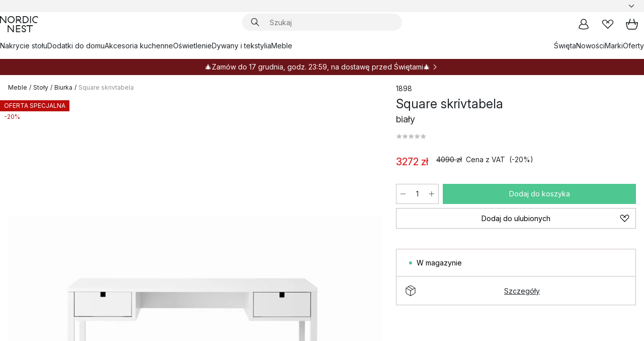

--- FILE ---
content_type: text/html; charset=utf-8
request_url: https://www.nordicnest.pl/marki/1898/square-skrivtabela/
body_size: 65140
content:
<!DOCTYPE html><html lang="pl-PL"><head><script>(function(w,i,g){w[g]=w[g]||[];if(typeof w[g].push=='function')w[g].push(i)})
(window,'GTM-WRL99SXS','google_tags_first_party');</script><script>(function(w,d,s,l){w[l]=w[l]||[];(function(){w[l].push(arguments);})('set', 'developer_id.dY2E1Nz', true);
		var f=d.getElementsByTagName(s)[0],
		j=d.createElement(s);j.async=true;j.src='/securemetrics/';
		f.parentNode.insertBefore(j,f);
		})(window,document,'script','dataLayer');</script><meta name="viewport" content="width=device-width, initial-scale=1"/><link rel="preload" as="image" imageSrcSet="/assets/blobs/1898-square-skrivtabela-biay/Square-skrivbord-vit-edd86a6332.jpeg?preset=medium 960w,/assets/blobs/1898-square-skrivtabela-biay/Square-skrivbord-vit-edd86a6332.jpeg?preset=medium&amp;dpr=1.5 1440w,/assets/blobs/1898-square-skrivtabela-biay/Square-skrivbord-vit-edd86a6332.jpeg?preset=medium&amp;dpr=2 1920w" imageSizes="40vw"/><script type="module" src="/static/runtime.1c6cd4d0e538c820.js" async=""></script><script type="module" src="/static/main.1e5554d967e43fd3.js" async=""></script><script type="module" src="/static/vendor.7f95a0690cc7c913.js" async=""></script><meta name="theme-color" content="#000"/><title>Square skrivtabela | 1898 → NordicNest.pl</title><meta data-excite="true" name="description" content="Square skrivtabela marki 1898 kup → NordicNest.pl ✓ Uzyskaj 20 zł rabatu przy rejestracji do newslettera ✓ Darmowa dostawa zamówień powyżej 299 zł"/><meta data-excite="true" property="og:description" content="Square skrivtabela marki 1898 kup → NordicNest.pl ✓ Uzyskaj 20 zł rabatu przy rejestracji do newslettera ✓ Darmowa dostawa zamówień powyżej 299 zł"/><meta data-excite="true" property="og:image" content="/assets/blobs/1898-square-skrivtabela-biay/Square-skrivbord-vit-edd86a6332.jpeg"/><link rel="canonical" href="https://www.nordicnest.pl/marki/1898/square-skrivtabela/" data-excite="true"/><link rel="og:url" href="https://www.nordicnest.pl/marki/1898/square-skrivtabela/" data-excite="true"/><link rel="manifest" href="/webappmanifest" crossorigin="use-credentials"/></head><script type="text/javascript">window.dataLayer = window.dataLayer || [];

            function gtag(){ dataLayer.push(arguments); }
            
            // Set default consent to 'denied' as a placeholder
            
            // Determine actual values based on customer's own requirements
            
            gtag('consent', 'default', {
            
            'ad_storage': 'denied',
            
            'ad_user_data': 'denied',
            
            'ad_personalization': 'denied',
            
            'analytics_storage': 'denied',
            
            'wait_for_update': 500
            
            });
            
            gtag('set', 'ads_data_redaction', true);</script><script id="CookieConsent" type="text/javascript" data-culture="PL" src="https://policy.app.cookieinformation.com/uc.js" data-gcm-version="2.0"></script><link rel="stylesheet" href="/static/main.ce45a92616384d33.css"/><link rel="stylesheet" href="/static/vendor.c7c4a3e591ac7730.css"/><script>(function(w,d,s,l,i){w[l]=w[l]||[];w[l].push({'gtm.start':
new Date().getTime(),event:'gtm.js'});var f=d.getElementsByTagName(s)[0],
j=d.createElement(s),dl=l!='dataLayer'?'&l='+l:'';j.defer=true;j.src=
'https://www.googletagmanager.com/gtm.js?id='+i+dl;f.parentNode.insertBefore(j,f);
})(window,document,'script','dataLayer','GTM-WRL99SXS');</script><script>document.addEventListener('load',function(e) {  if (e.target instanceof HTMLImageElement){ e.target.style.opacity = '1'}},{ capture: true });</script><div id="container"><style data-glitz="">.a{color:inherit}.b{background-color:#F3F3F3}</style><div class="a b"><style data-glitz="">.c{z-index:6}.d{height:24px}.e{position:relative}.f{align-items:center;-webkit-box-align:center}.g{grid-template-columns:1fr auto 1fr;-ms-grid-columns:1fr auto 1fr}.h{grid-template-areas:"left center right"}.i{display:-ms-grid;display:grid}.k{width:100%}.o{padding-right:16px}.p{padding-left:16px}@media (min-width: 1281px){.j{height:30px}.l{max-width:1440px}.m{margin-right:auto}.n{margin-left:auto}.q{padding-right:40px}.r{padding-left:40px}}</style><div class="c d e f g h i j k l m n o p q r"><style data-glitz="">.s{max-width:500px}.t{justify-content:center;-webkit-box-pack:center}.u{height:inherit}.v{display:-webkit-box;display:-moz-box;display:-ms-flexbox;display:-webkit-flex;display:flex}.w{grid-area:center}</style><div class="s k t u v w e"><style data-glitz="">.x{gap:8px}.y{font-size:12px}.z{pointer-events:none}.a0{will-change:transform, opacity}.a1{transform:translateY(50%)}.a2{bottom:0}.a3{position:absolute}.a4{opacity:0}</style><div class="a x y t f v u z a0 a1 a2 a3 a4"><style data-glitz="">.a5{width:24px}.a6{color:#ff9800}.a7{min-width:1.5em}.a8{min-height:1.5em}.a9{display:block}</style><svg xmlns="http://www.w3.org/2000/svg" fill="none" stroke="currentColor" stroke-linecap="square" stroke-width="1.5" viewBox="0 0 24 24" class="d a5 a6 a7 a8 a9"><path d="m4.5 11.25 5.25 5.25 9-9"></path></svg><style data-glitz="">.aa{white-space:nowrap}.ab{margin-bottom:0}.ae{line-height:1.7142857142857142}@media (min-width: 1281px){.ac{margin-bottom:0}}</style><p class="aa y ab ac ae"><style data-glitz="">.ag{text-decoration:underline}.af:hover{text-decoration:underline}.ai:hover{color:inherit}.ah:visited{color:inherit}</style><a class="af ag ah ai a" href="https://www.trustedshops.pl/opinia/info_XA2B97F8B7AC8D009DA5095C9B8E45F33.html">★ ★ ★ ★ ★ 4,8 / 5 TRUSTED SHOPS</a></p></div><div class="a x y t f v u z a0 a1 a2 a3 a4"><svg xmlns="http://www.w3.org/2000/svg" fill="none" stroke="currentColor" stroke-linecap="square" stroke-width="1.5" viewBox="0 0 24 24" class="d a5 a6 a7 a8 a9"><path d="m4.5 11.25 5.25 5.25 9-9"></path></svg><p class="aa y ab ac ae">Szybka przesyłka</p></div><div class="a x y t f v u z a0 a1 a2 a3 a4"><svg xmlns="http://www.w3.org/2000/svg" fill="none" stroke="currentColor" stroke-linecap="square" stroke-width="1.5" viewBox="0 0 24 24" class="d a5 a6 a7 a8 a9"><path d="m4.5 11.25 5.25 5.25 9-9"></path></svg><p class="aa y ab ac ae">Darmowa dostawa zamówień powyżej 299 zł</p></div><div class="a x y t f v u z a0 a1 a2 a3 a4"><svg xmlns="http://www.w3.org/2000/svg" fill="none" stroke="currentColor" stroke-linecap="square" stroke-width="1.5" viewBox="0 0 24 24" class="d a5 a6 a7 a8 a9"><path d="m4.5 11.25 5.25 5.25 9-9"></path></svg><p class="aa y ab ac ae"><a class="af ag ah ai a" data-spa-link="true" href="/newsletter/">Uzyskaj 20 zł rabatu przy rejestracji do newslettera*</a><span>
</span></p></div></div><style data-glitz="">.aj{justify-self:end;-ms-grid-column-align:end}.ak{grid-area:right}.al{height:100%}.am{font-size:14px}.an{text-transform:capitalize}.ao{flex-direction:column;-webkit-box-orient:vertical;-webkit-box-direction:normal}</style><div value="pl-PL" options="" class="aj ak al am an ao v"><input type="hidden" value="pl-PL"/><style data-glitz="">.ap{border-bottom-color:transparent}.aq{border-bottom-style:solid}.ar{border-bottom-width:0}.as{border-top-color:transparent}.at{border-top-style:solid}.au{border-top-width:0}.av{border-right-color:transparent}.aw{border-right-style:solid}.ax{border-right-width:0}.ay{border-left-color:transparent}.az{border-left-style:solid}.b0{border-left-width:0}.bd{background-color:transparent}.be{font-weight:bold}.bf{padding-right:0}.bg{padding-left:0}.bh{line-height:24px}.bi{padding-bottom:3px}.bj{padding-top:3px}.bk{z-index:4}.bl{cursor:pointer}.bm{justify-content:space-between;-webkit-box-pack:justify}.bn{user-select:none;-webkit-user-select:none;-ms-user-select:none}.bo{font-variant:inherit}.bp{font-style:inherit}@media (min-width: 1281px){.b1{border-bottom-color:transparent}.b2{border-bottom-style:solid}.b3{border-bottom-width:0}.b4{border-top-color:transparent}.b5{border-top-style:solid}.b6{border-top-width:0}.b7{border-right-color:transparent}.b8{border-right-style:solid}.b9{border-right-width:0}.ba{border-left-color:transparent}.bb{border-left-style:solid}.bc{border-left-width:0}}</style><button id=":Rehc:-button" role="combobox" aria-haspopup="listbox" aria-expanded="false" aria-controls=":Rehc:-listbox" aria-label="Missing translation for selectAnOption" tabindex="0" class="ap aq ar as at au av aw ax ay az b0 b1 b2 b3 b4 b5 b6 b7 b8 b9 ba bb bc bd be bf bg bh y bi bj al bk bl f bm v a bn bo bp"><style data-glitz="">.bq{font-weight:500}.br{overflow:hidden}.bs{text-overflow:ellipsis}</style><span class="al bq k f v br bs aa"></span><style data-glitz="">.bt{margin-left:8px}.bu{flex-shrink:0}.bv{width:1.5em}.bw{height:1.5em}</style><svg xmlns="http://www.w3.org/2000/svg" fill="none" viewBox="0 0 24 24" aria-hidden="true" class="y bt bu bv bw a9"><path stroke="currentColor" stroke-linecap="round" stroke-linejoin="round" stroke-width="1.5" d="m6 9 6 6 6-6"></path></svg></button><style data-glitz="">.bx{z-index:5}</style><div class="bx e"></div></div></div></div><style data-glitz="">.by{z-index:3}.bz{top:-1px}.c0{background-color:#FFFFFF}.c1{position:-webkit-sticky;position:sticky}.c2{height:auto}.c3{align-items:inherit;-webkit-box-align:inherit}</style><header class="by bz c0 c1 c2 c3 ao"><style data-glitz="">@media (min-width: 1281px){.c4{height:66px}}</style><div class="e bm f g i c4 q r k l m n"><style data-glitz="">.c5{justify-self:flex-start}</style><div class="c5 f v"><style data-glitz="">.c7{text-decoration:none}.c6:hover{text-decoration:none}</style><a aria-label="Strona początkowa" class="ah ai c6 c7 a" data-spa-link="true" href="/marki/1898/square-skrivtabela/"><style data-glitz="">.c8{height:32px}.c9{width:auto}</style><svg xmlns="http://www.w3.org/2000/svg" viewBox="0 0 114.24 48" class="c8 c9 a9"><path d="M87.093 48V29.814h-8.185V27.13h19.078v2.684h-8.215V48Zm-17.823-.239a6.4 6.4 0 0 1-1.92-.8 6.1 6.1 0 0 1-1.637-1.535 7 7 0 0 1-1.115-2.4l2.351-1.253a4.9 4.9 0 0 0 1.458 2.639 4.1 4.1 0 0 0 2.8.91 3.93 3.93 0 0 0 2.559-.776 2.72 2.72 0 0 0 .952-2.236 2.8 2.8 0 0 0-.312-1.386 3 3 0 0 0-.834-.939 4.6 4.6 0 0 0-1.175-.626q-.654-.238-1.369-.478-1.012-.328-2.112-.759A8.4 8.4 0 0 1 66.9 37a5.5 5.5 0 0 1-1.488-1.714 5.06 5.06 0 0 1-.581-2.519 5.5 5.5 0 0 1 .506-2.4 5.15 5.15 0 0 1 1.369-1.774 6 6 0 0 1 2.012-1.093 7.7 7.7 0 0 1 2.4-.372 6.5 6.5 0 0 1 4.167 1.342 7.07 7.07 0 0 1 2.381 3.667l-2.531 1.013a4.5 4.5 0 0 0-1.517-2.563 4.17 4.17 0 0 0-2.559-.775 3.67 3.67 0 0 0-2.649.864 2.83 2.83 0 0 0-.893 2.117 2.5 2.5 0 0 0 .312 1.3 3 3 0 0 0 .863.91 5.8 5.8 0 0 0 1.31.67q.759.284 1.622.581 1.221.417 2.277.88a7 7 0 0 1 1.83 1.133 4.8 4.8 0 0 1 1.221 1.625 5.5 5.5 0 0 1 .446 2.326 6.1 6.1 0 0 1-.5 2.578 5.2 5.2 0 0 1-1.355 1.8 5.5 5.5 0 0 1-1.965 1.058 7.9 7.9 0 0 1-2.345.346 8.6 8.6 0 0 1-1.964-.239ZM38.822 48l-13.3-16.547V48H22.84V27.13h2.678l13.3 16.577V27.13H41.5V48Zm8.905 0V27.13h12.8v2.683H50.406v6.411h10.119v2.683H50.406v6.41h10.119V48Zm14.54-26.453-6.059-7.533h-5.8v6.857h-2.682V0h8.007a7.4 7.4 0 0 1 2.8.522 6.7 6.7 0 0 1 2.217 1.461A6.9 6.9 0 0 1 62.221 4.2a7.2 7.2 0 0 1 .536 2.8 7 7 0 0 1-1 3.757 6.7 6.7 0 0 1-2.693 2.474l5.331 6.6-2.129 1.712ZM50.406 11.33h3.66L52.22 9.022l2.08-1.669 2.976 3.708A4.2 4.2 0 0 0 59.3 9.54a4.23 4.23 0 0 0 .774-2.534 4.35 4.35 0 0 0-.343-1.744 4.3 4.3 0 0 0-.931-1.371A4.2 4.2 0 0 0 57.415 3a4.5 4.5 0 0 0-1.681-.313h-5.328Zm52.406 8.75a10 10 0 0 1-3.259-2.191 10.4 10.4 0 0 1-2.188-3.309 10.6 10.6 0 0 1-.8-4.145 10.6 10.6 0 0 1 .8-4.144 10.4 10.4 0 0 1 2.188-3.309 9.9 9.9 0 0 1 3.273-2.191A10.5 10.5 0 0 1 106.918 0a9.9 9.9 0 0 1 4.048.805 12 12 0 0 1 3.274 2.146l-1.22 2.534a10 10 0 0 0-.9-.833 10.5 10.5 0 0 0-1.768-1.165 7.54 7.54 0 0 0-3.556-.8 7.8 7.8 0 0 0-2.991.567 7.2 7.2 0 0 0-2.4 1.579 7.3 7.3 0 0 0-1.591 2.445 8.35 8.35 0 0 0-.581 3.16 8.35 8.35 0 0 0 .581 3.161 7.3 7.3 0 0 0 1.591 2.444 7.2 7.2 0 0 0 2.4 1.58 7.8 7.8 0 0 0 2.991.567 9.6 9.6 0 0 0 1.859-.179 8.5 8.5 0 0 0 1.98-.686l.476 2.684a17 17 0 0 1-2.262.656 10.37 10.37 0 0 1-6.042-.581Zm-13.054.791V0h2.678v20.87Zm-21.665 0V0h7.143a10.7 10.7 0 0 1 4.107.79 10.2 10.2 0 0 1 3.3 2.176 9.9 9.9 0 0 1 2.188 3.294 10.9 10.9 0 0 1 .789 4.174 10.9 10.9 0 0 1-.789 4.174 10 10 0 0 1-2.185 3.292 10.2 10.2 0 0 1-3.3 2.176 10.7 10.7 0 0 1-4.107.79Zm2.678-2.684h4.464a8.3 8.3 0 0 0 3.081-.566 7.2 7.2 0 0 0 2.44-1.595 7.4 7.4 0 0 0 1.607-2.46 8.3 8.3 0 0 0 .581-3.13 8.2 8.2 0 0 0-.581-3.116 7.26 7.26 0 0 0-4.047-4.055 8.1 8.1 0 0 0-3.081-.581h-4.464ZM15.982 20.87 2.678 4.323V20.87H0V0h2.678l13.3 16.577V0h2.678v20.87Zm13.074-.791a9.96 9.96 0 0 1-5.491-5.5 10.8 10.8 0 0 1-.789-4.145 10.8 10.8 0 0 1 .789-4.144 9.95 9.95 0 0 1 5.491-5.5A10.7 10.7 0 0 1 33.194 0a10.85 10.85 0 0 1 4.152.791 9.9 9.9 0 0 1 3.3 2.19 10.2 10.2 0 0 1 2.173 3.31 10.8 10.8 0 0 1 .789 4.144 10.8 10.8 0 0 1-.789 4.145 10.2 10.2 0 0 1-2.173 3.309 9.9 9.9 0 0 1-3.3 2.191 10.8 10.8 0 0 1-4.152.79 10.7 10.7 0 0 1-4.138-.791M30.1 3.264a7.19 7.19 0 0 0-4.063 4.07 8.2 8.2 0 0 0-.58 3.1 8.2 8.2 0 0 0 .58 3.1A7.18 7.18 0 0 0 30.1 17.6a8.53 8.53 0 0 0 6.191 0 7.18 7.18 0 0 0 4.063-4.069 8.2 8.2 0 0 0 .581-3.1 8.2 8.2 0 0 0-.581-3.1 7.19 7.19 0 0 0-4.063-4.07 8.53 8.53 0 0 0-6.191 0Z" style="fill:#1e2022"></path></svg></a></div><style data-glitz="">.ca{transition-timing-function:ease-out}.cb{transition-duration:200ms}.cc{transition-property:background, box-shadow;-webkit-transition-property:background, box-shadow;-moz-transition-property:background, box-shadow}.cd{z-index:1}@media (min-width: 1281px){.ce{width:400px}.cf{align-items:center;-webkit-box-align:center}}</style><form role="search" class="ca cb cc k e cd v ce cf" action=""><style data-glitz="">.cg{border-bottom-width:thin}.ch{border-top-width:thin}.ci{border-right-width:thin}.cj{border-left-width:thin}.ck{height:34px}.cl{border-radius:50px}.cq{transition-property:background-color;-webkit-transition-property:background-color;-moz-transition-property:background-color}@media (max-width: 1280px){.cm{border-bottom-color:transparent}.cn{margin-bottom:8px}.co{margin-right:12px}.cp{margin-left:12px}}</style><div class="b aq ap cg at as ch aw av ci az ay cj ck cd k f v cl cm cn co cp ca cb cq"><style data-glitz="">.cr{padding-bottom:0}.cs{padding-top:0}.ct{border-radius:0}.cu{text-transform:initial}.d1{font-size:16px}.d2{transition-property:color, background, opacity, border-color;-webkit-transition-property:color, background, opacity, border-color;-moz-transition-property:color, background, opacity, border-color}.d3{border-bottom-width:1px}.d4{border-top-width:1px}.d5{border-right-width:1px}.d6{border-left-width:1px}@media (hover: hover){.cv:hover{border-bottom-color:transparent}.cw:hover{border-top-color:transparent}.cx:hover{border-right-color:transparent}.cy:hover{border-left-color:transparent}.cz:hover{background-color:transparent}.d0:hover{color:inherit}}</style><button tabindex="0" type="submit" aria-label="Szukaj" data-test-id="quick-search-btn" class="bt cr cs bf bg bu ct a bd cu f t v cv cw cx cy cz d0 bh d1 ca cb d2 ap aq d3 as at d4 av aw d5 ay az d6 bn bo bp"><style data-glitz="">.d7{margin-bottom:8px}.d8{margin-top:8px}.d9{margin-right:8px}.da{height:16px}.db{width:16px}</style><svg xmlns="http://www.w3.org/2000/svg" viewBox="0 0 26.414 26.414" class="d7 d8 d9 bt da db a9"><defs><style>.search_svg__a{fill:none;stroke:#1e2022;stroke-linecap:square;stroke-miterlimit:10;stroke-width:2px}</style></defs><g transform="translate(1 1)"><circle cx="9.5" cy="9.5" r="9.5" class="search_svg__a"></circle><path d="m14 14 10 10" class="search_svg__a"></path></g></svg></button><style data-glitz="">.dd{flex-grow:1;-webkit-box-flex:1}.dj{border-bottom-style:none}.dk{border-top-style:none}.dl{border-right-style:none}.dm{border-left-style:none}.dn{padding-left:12px}.dc::-webkit-search-cancel-button{display:none}.de:focus{outline-style:none}.df:focus{border-bottom-style:none}.dg:focus{border-top-style:none}.dh:focus{border-right-style:none}.di:focus{border-left-style:none}</style><input tabindex="0" aria-label="Szukaj" aria-disabled="false" role="combobox" type="search" autoComplete="off" aria-autocomplete="list" aria-activedescendant="-1-item-" aria-expanded="false" aria-controls="suggestions" aria-owns="suggestions" placeholder="Szukaj" data-test-id="quick-search-input" class="dc dd de df dg dh di dj dk dl dm bd u k dn am" name="q" value=""/><style data-glitz="">.do{visibility:hidden}</style><button type="button" tabindex="0" aria-label="ZAMKNIJ" class="d9 cr cs bf bg bu do ct a bd cu f t v cv cw cx cy cz d0 bh d1 ca cb d2 ap aq d3 as at d4 av aw d5 ay az d6 bn bo bp"><svg xmlns="http://www.w3.org/2000/svg" viewBox="0 0 32 32" class="d7 d8 d9 bt da db a9"><path fill="none" stroke="currentColor" stroke-linecap="square" stroke-miterlimit="10" stroke-width="2" d="m16 16-8.657 8.656L16 16 7.343 7.343 16 16l8.656-8.657L16 16l8.657 8.657z"></path></svg></button></div><style data-glitz="">.dp{left:12px}.dq{top:40px}.dr{width:calc(100% - 24px)}.ds{border-radius:16px}.dv{transition-property:border-color, box-shadow;-webkit-transition-property:border-color, box-shadow;-moz-transition-property:border-color, box-shadow}.dw{height:0}.dx{background-color:white}@media (min-width: 1281px){.dt{left:0}.du{width:100%}}</style><div class="dp dq dr a3 ar aq ap au at as ax aw av b0 az ay ds dt du ca cb dv dw br dx b6"><style data-glitz="">.dy{padding-bottom:16px}.dz{padding-top:8px}</style><div class="dy dz"></div></div></form><style data-glitz="">.e0{justify-self:flex-end}</style><div class="e0 f v"><style data-glitz="">.e1{padding-bottom:11px}.e2{padding-top:11px}.e3{padding-right:11px}.e4{padding-left:11px}</style><a aria-label="Moje konto" data-test-id="my-pages-button" class="ct a bd cu f t v cv cw cx cy cz d0 bh d1 e1 e2 e3 e4 ca cb d2 ap aq d3 as at d4 av aw d5 ay az d6 ai c6 c7" data-spa-link="true" href=""><svg xmlns="http://www.w3.org/2000/svg" viewBox="0 0 32 32" data-test-id="my-pages-link" class="bv bw a9"><defs><style>.user_svg__a{fill:none;stroke:#1e2022;stroke-miterlimit:10;stroke-width:2px}</style></defs><circle cx="7" cy="7" r="7" class="user_svg__a" transform="translate(9 3)"></circle><path d="M12.007 15.645A11.44 11.44 0 0 0 4 26.375 27 27 0 0 0 16 29a27 27 0 0 0 12-2.625 11.44 11.44 0 0 0-8-10.73" class="user_svg__a"></path></svg></a><style data-glitz="">.e5{overflow:visible}</style><a aria-label="Moje ulubione" class="e5 e ct a bd cu f t v cv cw cx cy cz d0 bh d1 e1 e2 e3 e4 ca cb d2 ap aq d3 as at d4 av aw d5 ay az d6 ai c6 c7" data-spa-link="true" href=""><svg xmlns="http://www.w3.org/2000/svg" fill="none" viewBox="0 0 32 32" data-test-id="my-wishlist-link" class="bv bw a9"><path stroke="currentColor" stroke-linecap="square" stroke-miterlimit="10" stroke-width="2" d="m13 13 7.071-6.317a5.866 5.866 0 0 1 8.225 0 5.7 5.7 0 0 1 0 8.127L15.959 27 3.7 14.81a5.7 5.7 0 0 1 0-8.127 5.866 5.866 0 0 1 8.225 0S16.582 10.533 19 13"></path></svg></a><button aria-label="Koszyk" title="Masz 0 artykuły w koszyku z zakupami" data-test-id="header-cart-icon" class="e5 e ct a bd cu f t v cv cw cx cy cz d0 bh d1 e1 e2 e3 e4 ca cb d2 ap aq d3 as at d4 av aw d5 ay az d6 bn bo bp"><svg xmlns="http://www.w3.org/2000/svg" fill="none" viewBox="0 0 28.138 25.265" data-test-id="minicart-link" class="bv bw a9"><g stroke="currentColor" stroke-linecap="square" stroke-miterlimit="10" stroke-width="2"><path d="m18.069 1.265 4 12M10.069 1.265l-4 12M1.069 9.265h26s-1 15-6 15h-14c-5 0-6-15-6-15Z"></path></g></svg></button></div></div><style data-glitz="">.e6{min-height:44px}</style><nav class="e6 k dy dz"><div class="bm v q r k l m n"><style data-glitz="">.e7{gap:24px}.e8{list-style:none}.e9{margin-top:0}.ea{margin-right:0}.eb{margin-left:0}</style><ul class="e7 v e8 cr cs bf bg ab e9 ea eb"><li><a data-test-id="product-category-tabs" class="af aa a9 bq am ah ai c7 a" data-spa-link="true" href="/zastawa-stolowa/">Nakrycie stołu</a></li><li><a data-test-id="product-category-tabs" class="af aa a9 bq am ah ai c7 a" data-spa-link="true" href="/dodatki-do-domu/">Dodatki do domu</a></li><li><a data-test-id="product-category-tabs" class="af aa a9 bq am ah ai c7 a" data-spa-link="true" href="/naczynia-i-akcesoria-kuchenne/">Akcesoria kuchenne</a></li><li><a data-test-id="product-category-tabs" class="af aa a9 bq am ah ai c7 a" data-spa-link="true" href="/oswietlenie/">Oświetlenie</a></li><li><a data-test-id="product-category-tabs" class="af aa a9 bq am ah ai c7 a" data-spa-link="true" href="/dywany-i-tekstylia/">Dywany i tekstylia</a></li><li><a data-test-id="product-category-tabs" class="af aa a9 bq am ah ai c7 a" data-spa-link="true" href="/meble/">Meble</a></li></ul><ul class="e7 v e8 cr cs bf bg ab e9 ea eb"><li><a class="bq af aa a9 am ah ai c7 a" data-spa-link="true" href="/swieta/swieta-bozego-narodzenia/">Święta</a></li><li><a class="bq af aa a9 am ah ai c7 a" data-spa-link="true" href="/nowosci/">Nowości</a></li><li><a class="bq af aa a9 am ah ai c7 a" data-spa-link="true" href="/marki/">Marki</a></li><li><a class="bq af aa a9 am ah ai c7 a" data-spa-link="true" href="/oferty-specjalne/">Oferty</a></li></ul></div></nav></header><div style="display:contents"><style data-glitz="">.ee{width:440px}.ef{top:0}.eg{left:100%}.eh{will-change:transform}.ei{max-width:100%}.ej{position:fixed}@media (min-width: 1281px){.ec{display:none}.ed{width:auto}}</style><div class="c0 br ec ed ee a2 ef eg eh ei ao v ej"><style data-glitz="">.ek{padding-bottom:4px}.el{padding-top:4px}</style><div class="ek el a9 e"><style data-glitz="">.em{transform:translate(-50%, -50%)}.en{top:50%}.eo{left:50%}</style><svg xmlns="http://www.w3.org/2000/svg" viewBox="0 0 114.24 48" class="em en eo a3 c8 c9 a9"><path d="M87.093 48V29.814h-8.185V27.13h19.078v2.684h-8.215V48Zm-17.823-.239a6.4 6.4 0 0 1-1.92-.8 6.1 6.1 0 0 1-1.637-1.535 7 7 0 0 1-1.115-2.4l2.351-1.253a4.9 4.9 0 0 0 1.458 2.639 4.1 4.1 0 0 0 2.8.91 3.93 3.93 0 0 0 2.559-.776 2.72 2.72 0 0 0 .952-2.236 2.8 2.8 0 0 0-.312-1.386 3 3 0 0 0-.834-.939 4.6 4.6 0 0 0-1.175-.626q-.654-.238-1.369-.478-1.012-.328-2.112-.759A8.4 8.4 0 0 1 66.9 37a5.5 5.5 0 0 1-1.488-1.714 5.06 5.06 0 0 1-.581-2.519 5.5 5.5 0 0 1 .506-2.4 5.15 5.15 0 0 1 1.369-1.774 6 6 0 0 1 2.012-1.093 7.7 7.7 0 0 1 2.4-.372 6.5 6.5 0 0 1 4.167 1.342 7.07 7.07 0 0 1 2.381 3.667l-2.531 1.013a4.5 4.5 0 0 0-1.517-2.563 4.17 4.17 0 0 0-2.559-.775 3.67 3.67 0 0 0-2.649.864 2.83 2.83 0 0 0-.893 2.117 2.5 2.5 0 0 0 .312 1.3 3 3 0 0 0 .863.91 5.8 5.8 0 0 0 1.31.67q.759.284 1.622.581 1.221.417 2.277.88a7 7 0 0 1 1.83 1.133 4.8 4.8 0 0 1 1.221 1.625 5.5 5.5 0 0 1 .446 2.326 6.1 6.1 0 0 1-.5 2.578 5.2 5.2 0 0 1-1.355 1.8 5.5 5.5 0 0 1-1.965 1.058 7.9 7.9 0 0 1-2.345.346 8.6 8.6 0 0 1-1.964-.239ZM38.822 48l-13.3-16.547V48H22.84V27.13h2.678l13.3 16.577V27.13H41.5V48Zm8.905 0V27.13h12.8v2.683H50.406v6.411h10.119v2.683H50.406v6.41h10.119V48Zm14.54-26.453-6.059-7.533h-5.8v6.857h-2.682V0h8.007a7.4 7.4 0 0 1 2.8.522 6.7 6.7 0 0 1 2.217 1.461A6.9 6.9 0 0 1 62.221 4.2a7.2 7.2 0 0 1 .536 2.8 7 7 0 0 1-1 3.757 6.7 6.7 0 0 1-2.693 2.474l5.331 6.6-2.129 1.712ZM50.406 11.33h3.66L52.22 9.022l2.08-1.669 2.976 3.708A4.2 4.2 0 0 0 59.3 9.54a4.23 4.23 0 0 0 .774-2.534 4.35 4.35 0 0 0-.343-1.744 4.3 4.3 0 0 0-.931-1.371A4.2 4.2 0 0 0 57.415 3a4.5 4.5 0 0 0-1.681-.313h-5.328Zm52.406 8.75a10 10 0 0 1-3.259-2.191 10.4 10.4 0 0 1-2.188-3.309 10.6 10.6 0 0 1-.8-4.145 10.6 10.6 0 0 1 .8-4.144 10.4 10.4 0 0 1 2.188-3.309 9.9 9.9 0 0 1 3.273-2.191A10.5 10.5 0 0 1 106.918 0a9.9 9.9 0 0 1 4.048.805 12 12 0 0 1 3.274 2.146l-1.22 2.534a10 10 0 0 0-.9-.833 10.5 10.5 0 0 0-1.768-1.165 7.54 7.54 0 0 0-3.556-.8 7.8 7.8 0 0 0-2.991.567 7.2 7.2 0 0 0-2.4 1.579 7.3 7.3 0 0 0-1.591 2.445 8.35 8.35 0 0 0-.581 3.16 8.35 8.35 0 0 0 .581 3.161 7.3 7.3 0 0 0 1.591 2.444 7.2 7.2 0 0 0 2.4 1.58 7.8 7.8 0 0 0 2.991.567 9.6 9.6 0 0 0 1.859-.179 8.5 8.5 0 0 0 1.98-.686l.476 2.684a17 17 0 0 1-2.262.656 10.37 10.37 0 0 1-6.042-.581Zm-13.054.791V0h2.678v20.87Zm-21.665 0V0h7.143a10.7 10.7 0 0 1 4.107.79 10.2 10.2 0 0 1 3.3 2.176 9.9 9.9 0 0 1 2.188 3.294 10.9 10.9 0 0 1 .789 4.174 10.9 10.9 0 0 1-.789 4.174 10 10 0 0 1-2.185 3.292 10.2 10.2 0 0 1-3.3 2.176 10.7 10.7 0 0 1-4.107.79Zm2.678-2.684h4.464a8.3 8.3 0 0 0 3.081-.566 7.2 7.2 0 0 0 2.44-1.595 7.4 7.4 0 0 0 1.607-2.46 8.3 8.3 0 0 0 .581-3.13 8.2 8.2 0 0 0-.581-3.116 7.26 7.26 0 0 0-4.047-4.055 8.1 8.1 0 0 0-3.081-.581h-4.464ZM15.982 20.87 2.678 4.323V20.87H0V0h2.678l13.3 16.577V0h2.678v20.87Zm13.074-.791a9.96 9.96 0 0 1-5.491-5.5 10.8 10.8 0 0 1-.789-4.145 10.8 10.8 0 0 1 .789-4.144 9.95 9.95 0 0 1 5.491-5.5A10.7 10.7 0 0 1 33.194 0a10.85 10.85 0 0 1 4.152.791 9.9 9.9 0 0 1 3.3 2.19 10.2 10.2 0 0 1 2.173 3.31 10.8 10.8 0 0 1 .789 4.144 10.8 10.8 0 0 1-.789 4.145 10.2 10.2 0 0 1-2.173 3.309 9.9 9.9 0 0 1-3.3 2.191 10.8 10.8 0 0 1-4.152.79 10.7 10.7 0 0 1-4.138-.791M30.1 3.264a7.19 7.19 0 0 0-4.063 4.07 8.2 8.2 0 0 0-.58 3.1 8.2 8.2 0 0 0 .58 3.1A7.18 7.18 0 0 0 30.1 17.6a8.53 8.53 0 0 0 6.191 0 7.18 7.18 0 0 0 4.063-4.069 8.2 8.2 0 0 0 .581-3.1 8.2 8.2 0 0 0-.581-3.1 7.19 7.19 0 0 0-4.063-4.07 8.53 8.53 0 0 0-6.191 0Z" style="fill:#1e2022"></path></svg><style data-glitz="">.ep{float:right}</style><button class="ep ct a bd cu f t v cv cw cx cy cz d0 bh d1 e1 e2 e3 e4 ca cb d2 ap aq d3 as at d4 av aw d5 ay az d6 br e bn bo bp"><svg xmlns="http://www.w3.org/2000/svg" viewBox="0 0 32 32" class="bv bw a9"><path fill="none" stroke="currentColor" stroke-linecap="square" stroke-miterlimit="10" stroke-width="2" d="m16 16-8.657 8.656L16 16 7.343 7.343 16 16l8.656-8.657L16 16l8.657 8.657z"></path></svg></button></div><style data-glitz="">.eq{grid-template-columns:repeat(2, 1fr);-ms-grid-columns:repeat(2, 1fr)}</style><div class="eq i"><style data-glitz="">.es{padding-bottom:12px}.et{padding-top:12px}.eu{transition-duration:300ms}.ev{padding-right:23px}.ew{padding-left:23px}.ex{color:black}.f4{border-bottom-color:#bbbcbc}.f5{border-top-color:#bbbcbc}.f6{border-right-color:#bbbcbc}.f7{border-left-color:#bbbcbc}.er:focus-visible{outline-offset:-2px}@media (hover: hover){.ey:hover{border-bottom-color:#bbbcbc}.ez:hover{border-top-color:#bbbcbc}.f0:hover{border-right-color:#bbbcbc}.f1:hover{border-left-color:#bbbcbc}.f2:hover{background-color:#f5f5f5}.f3:hover{color:black}}</style><button class="c0 er es et ar au ax b0 cu cq eu bq am f t v bh ev ew ct ex ey ez f0 f1 f2 f3 ca f4 aq f5 at f6 aw f7 az bn bo bp">Produkty</button><style data-glitz="">.f8{background-color:#ebebeb}</style><button class="f8 er es et ar au ax b0 cu cq eu bq am f t v bh ev ew ct ex ey ez f0 f1 f2 f3 ca f4 aq f5 at f6 aw f7 az bn bo bp">Inspiracje</button></div><style data-glitz="">.f9{overflow-x:hidden}</style><nav class="al f9 e dd"><style data-glitz="">.fa{will-change:opacity, transform}</style><div class="fa ao v a2 ef al k a3"><style data-glitz="">.fb{overflow-y:auto}.fc{-webkit-overflow-scrolling:touch}</style><ul class="fb fc e8 cr cs bf bg ab e9 ea eb"><style data-glitz="">@media (max-width: 1280px){.fd{border-bottom-style:solid}.fe{border-bottom-width:1px}.ff{border-bottom-color:#f5f5f5}}</style><li class="fd fe ff"><style data-glitz="">.fg{padding-right:24px}.fh{padding-left:24px}@media (max-width: 1280px){.fi{padding-bottom:16px}.fj{padding-top:16px}.fk{padding-right:24px}.fl{padding-left:24px}.fm{font-size:16px}.fn{font-weight:500}}</style><a data-test-id="sidebar-product-category" class="es et fg fh aa k f bm v fi fj fk fl fm fn ah ai c6 c7 a" data-spa-link="true" href="/zastawa-stolowa/">Nakrycie stołu<style data-glitz="">.fo{transform:rotate(270deg)}</style><svg xmlns="http://www.w3.org/2000/svg" fill="none" viewBox="0 0 24 24" class="y fo bv bw a9"><path fill="currentColor" d="M4.943 9.75 6 8.693l6 6 6-6 1.058 1.057L12 16.808z"></path></svg></a></li><li class="fd fe ff"><a data-test-id="sidebar-product-category" class="es et fg fh aa k f bm v fi fj fk fl fm fn ah ai c6 c7 a" data-spa-link="true" href="/dodatki-do-domu/">Dodatki do domu<svg xmlns="http://www.w3.org/2000/svg" fill="none" viewBox="0 0 24 24" class="y fo bv bw a9"><path fill="currentColor" d="M4.943 9.75 6 8.693l6 6 6-6 1.058 1.057L12 16.808z"></path></svg></a></li><li class="fd fe ff"><a data-test-id="sidebar-product-category" class="es et fg fh aa k f bm v fi fj fk fl fm fn ah ai c6 c7 a" data-spa-link="true" href="/naczynia-i-akcesoria-kuchenne/">Akcesoria kuchenne<svg xmlns="http://www.w3.org/2000/svg" fill="none" viewBox="0 0 24 24" class="y fo bv bw a9"><path fill="currentColor" d="M4.943 9.75 6 8.693l6 6 6-6 1.058 1.057L12 16.808z"></path></svg></a></li><li class="fd fe ff"><a data-test-id="sidebar-product-category" class="es et fg fh aa k f bm v fi fj fk fl fm fn ah ai c6 c7 a" data-spa-link="true" href="/oswietlenie/">Oświetlenie<svg xmlns="http://www.w3.org/2000/svg" fill="none" viewBox="0 0 24 24" class="y fo bv bw a9"><path fill="currentColor" d="M4.943 9.75 6 8.693l6 6 6-6 1.058 1.057L12 16.808z"></path></svg></a></li><li class="fd fe ff"><a data-test-id="sidebar-product-category" class="es et fg fh aa k f bm v fi fj fk fl fm fn ah ai c6 c7 a" data-spa-link="true" href="/dywany-i-tekstylia/">Dywany i tekstylia<svg xmlns="http://www.w3.org/2000/svg" fill="none" viewBox="0 0 24 24" class="y fo bv bw a9"><path fill="currentColor" d="M4.943 9.75 6 8.693l6 6 6-6 1.058 1.057L12 16.808z"></path></svg></a></li><li class="fd fe ff"><a data-test-id="sidebar-product-category" class="es et fg fh aa k f bm v fi fj fk fl fm fn ah ai c6 c7 a" data-spa-link="true" href="/meble/">Meble<svg xmlns="http://www.w3.org/2000/svg" fill="none" viewBox="0 0 24 24" class="y fo bv bw a9"><path fill="currentColor" d="M4.943 9.75 6 8.693l6 6 6-6 1.058 1.057L12 16.808z"></path></svg></a></li><style data-glitz="">.fp{color:#ffffff}.fq{background-color:#6c1519}.fr{margin-bottom:12px}</style><li class="fp fq fr"><style data-glitz="">.fs{padding-right:12px}.fu{gap:16px}.fv{flex-direction:row;-webkit-box-orient:horizontal;-webkit-box-direction:normal}.ft:hover{color:white}</style><a class="es et fs dn ft f fu t fv v al ah c6 c7 a" data-spa-link="true" href="/oferty-specjalne/"><p class="ab am ac ae">Oferty</p><svg xmlns="http://www.w3.org/2000/svg" fill="none" viewBox="0 0 24 24" class="fo bv bw a9"><path fill="currentColor" d="M4.943 9.75 6 8.693l6 6 6-6 1.058 1.057L12 16.808z"></path></svg></a></li><style data-glitz="">.fw{padding-bottom:8px}.fx{padding-right:8px}.fy{padding-left:8px}.fz{grid-template-columns:repeat(3, minmax(0, 1fr));-ms-grid-columns:repeat(3, minmax(0, 1fr))}</style><li class="y fw dz fx fy k fz i"><a class="fw dz fs dn ao v f ah ai c6 c7 a" data-spa-link="true" href="/moje-konto/"><style data-glitz="">.g0{object-fit:contain}.g1{width:28px}.g2{height:28px}.g3{transition-timing-function:ease-in}.g4{transition-property:opacity;-webkit-transition-property:opacity;-moz-transition-property:opacity}</style><img loading="lazy" height="32" width="32" src="/assets/contentful/p7vzp7ftmsr1/6Dv5NcRbiecSL4BHRkLZu2/564403beeebfb0475d7532f96f7e26ee/user.svg" class="g0 g1 g2 g3 cb g4 a4 ei"/><style data-glitz="">.g5{text-align:center}.g6{margin-top:12px}</style><div class="g5 g6 bs br aa c7">Moje konto</div></a><a class="fw dz fs dn ao v f ah ai c6 c7 a" data-spa-link="true" href="/moje-ulubione/"><img loading="lazy" alt="" height="24" width="25" src="/assets/contentful/p7vzp7ftmsr1/4BCENhWV3QUyH3fOxk0HMK/cf76b3bf637272b8940f43ff998b27d2/heart_icon.svg" class="g0 g1 g2 g3 cb g4 a4 ei"/><div class="g5 g6 bs br aa c7">Moje ulubione</div></a><a class="fw dz fs dn ao v f ah ai c6 c7 a" data-spa-link="true" href="/obsluga-klienta/"><img loading="lazy" height="26" width="28" src="/assets/contentful/p7vzp7ftmsr1/5U7VZK0g3BGd1pAhnnxh4F/cb81a86a5837bf258e89a7d3d9bd309c/nn-icon-service_2.svg" class="g0 g1 g2 g3 cb g4 a4 ei"/><div class="g5 g6 bs br aa c7">Obsługa Klienta</div></a></li></ul></div><div class="fa ao v a2 ef al k a3"><ul class="fb fc e8 cr cs bf bg ab e9 ea eb"><li class="fd fe ff"><a data-test-id="sidebar-product-category" class="es et fg fh aa k f bm v fi fj fk fl fm fn ah ai c6 c7 a" data-spa-link="true" href="/swieta/swieta-bozego-narodzenia/">Święta</a></li><li class="fd fe ff"><a data-test-id="sidebar-product-category" class="es et fg fh aa k f bm v fi fj fk fl fm fn ah ai c6 c7 a" data-spa-link="true" href="/nowosci/">Nowości</a></li><li class="fd fe ff"><a data-test-id="sidebar-product-category" class="es et fg fh aa k f bm v fi fj fk fl fm fn ah ai c6 c7 a" data-spa-link="true" href="/marki/">Marki</a></li><li class="fd fe ff"><a data-test-id="sidebar-product-category" class="es et fg fh aa k f bm v fi fj fk fl fm fn ah ai c6 c7 a" data-spa-link="true" href="/oferty-specjalne/">Oferty</a></li><li class="fd fe ff"><a data-test-id="sidebar-product-category" class="es et fg fh aa k f bm v fi fj fk fl fm fn ah ai c6 c7 a" data-spa-link="true" href="/pokoj/">Pokój<svg xmlns="http://www.w3.org/2000/svg" fill="none" viewBox="0 0 24 24" class="y fo bv bw a9"><path fill="currentColor" d="M4.943 9.75 6 8.693l6 6 6-6 1.058 1.057L12 16.808z"></path></svg></a></li><li class="fd fe ff"><a data-test-id="sidebar-product-category" class="es et fg fh aa k f bm v fi fj fk fl fm fn ah ai c6 c7 a" data-spa-link="true" href="/bestsellers/">Bestseller</a></li><li class="fp fq fr"><a class="es et fs dn ft f fu t fv v al ah c6 c7 a" data-spa-link="true" href="/oferty-specjalne/"><p class="ab am ac ae">Oferty</p><svg xmlns="http://www.w3.org/2000/svg" fill="none" viewBox="0 0 24 24" class="fo bv bw a9"><path fill="currentColor" d="M4.943 9.75 6 8.693l6 6 6-6 1.058 1.057L12 16.808z"></path></svg></a></li><li class="y fw dz fx fy k fz i"><a class="fw dz fs dn ao v f ah ai c6 c7 a" data-spa-link="true" href="/moje-konto/"><img loading="lazy" height="32" width="32" src="/assets/contentful/p7vzp7ftmsr1/6Dv5NcRbiecSL4BHRkLZu2/564403beeebfb0475d7532f96f7e26ee/user.svg" class="g0 g1 g2 g3 cb g4 a4 ei"/><div class="g5 g6 bs br aa c7">Moje konto</div></a><a class="fw dz fs dn ao v f ah ai c6 c7 a" data-spa-link="true" href="/moje-ulubione/"><img loading="lazy" alt="" height="24" width="25" src="/assets/contentful/p7vzp7ftmsr1/4BCENhWV3QUyH3fOxk0HMK/cf76b3bf637272b8940f43ff998b27d2/heart_icon.svg" class="g0 g1 g2 g3 cb g4 a4 ei"/><div class="g5 g6 bs br aa c7">Moje ulubione</div></a><a class="fw dz fs dn ao v f ah ai c6 c7 a" data-spa-link="true" href="/obsluga-klienta/"><img loading="lazy" height="26" width="28" src="/assets/contentful/p7vzp7ftmsr1/5U7VZK0g3BGd1pAhnnxh4F/cb81a86a5837bf258e89a7d3d9bd309c/nn-icon-service_2.svg" class="g0 g1 g2 g3 cb g4 a4 ei"/><div class="g5 g6 bs br aa c7">Obsługa Klienta</div></a></li></ul></div></nav><div class="es et o p f8 bm v"><style data-glitz="">.g7{text-transform:none}</style><a data-test-id="mobile-menu-my-pages-button" class="g7 x bg fw dz ct a bd f t v cv cw cx cy cz d0 bh y e3 ca cb d2 ap aq d3 as at d4 av aw d5 ay az d6 ai c6 c7" data-spa-link="true" href=""><svg xmlns="http://www.w3.org/2000/svg" viewBox="0 0 32 32" class="bv bw a9"><defs><style>.user_svg__a{fill:none;stroke:#1e2022;stroke-miterlimit:10;stroke-width:2px}</style></defs><circle cx="7" cy="7" r="7" class="user_svg__a" transform="translate(9 3)"></circle><path d="M12.007 15.645A11.44 11.44 0 0 0 4 26.375 27 27 0 0 0 16 29a27 27 0 0 0 12-2.625 11.44 11.44 0 0 0-8-10.73" class="user_svg__a"></path></svg><span class="d1">Zaloguj się</span></a><style data-glitz="">.g8{display:-webkit-inline-box;display:-moz-inline-box;display:-ms-inline-flexbox;display:-webkit-inline-flex;display:inline-flex}</style><div class="y f g8 e"><style data-glitz="">.g9{min-width:100%}.ga{padding-bottom:7px}.gb{padding-top:7px}.gd{background-color:transparent;background-color:initial}.ge{font-weight:inherit}.gf{font-family:inherit}.gg{appearance:none;-webkit-appearance:none;-moz-appearance:none;-ms-appearance:none}.gc:focus{outline-width:0}</style><select class="y fg g9 bh ga gb ew de gc gd ar au ax b0 a ge bo bp gf gg"></select><style data-glitz="">.gh{right:0}</style><svg xmlns="http://www.w3.org/2000/svg" fill="none" viewBox="0 0 24 24" class="z gh a3 bv bw a9"><path fill="currentColor" d="M4.943 9.75 6 8.693l6 6 6-6 1.058 1.057L12 16.808z"></path></svg></div></div></div></div><div style="display:contents"><style data-glitz="">.gi:hover{color:#ffffff}</style><div class="gi fp fq ek el fx fy"><style data-glitz="">@media (min-width: 769px){.gj{max-width:1600px}.gk{margin-right:auto}.gl{margin-left:auto}}</style><div class="g3 cb g4 u t fv f v k gj gk gl"><style data-glitz="">.gn{text-decoration-line:none;-webkit-text-decoration-line:none}.gm:hover{text-decoration-line:underline;-webkit-text-decoration-line:underline}</style><a class="gm x f v gn am ah ai c6 c7 a" data-spa-link="true" href="/oferty-specjalne/"><style data-glitz="">@media (max-width: 1280px){.go{text-align:center}.gp{margin-bottom:0}}</style><p class="ab go gp ac ae am">🎄Zamów do 17 grudnia, godz. 23:59, na dostawę przed Świętami🎄</p><svg xmlns="http://www.w3.org/2000/svg" fill="none" viewBox="0 0 24 24" class="bu y fo bv bw a9"><path fill="currentColor" d="M4.943 9.75 6 8.693l6 6 6-6 1.058 1.057L12 16.808z"></path></svg></a></div></div></div><div></div><style data-glitz="">@media (max-width: 1280px){.gq{grid-template-columns:1.5fr 1fr;-ms-grid-columns:1.5fr 1fr}.gr{padding-right:0}.gs{padding-left:0}.gt{grid-column-gap:8px}}@media (min-width: 769px){.gu{align-items:start;-webkit-box-align:start}.gv{grid-row-gap:60px}.gw{display:-ms-grid;display:grid}}@media (min-width: 1281px){.gx{grid-template-columns:7fr 392px;-ms-grid-columns:7fr 392px}.gy{grid-column-gap:32px}}</style><div data-test-id="pdp-page" class="gq gr gs gt gu gv gw gx gy q r k l m n"><div class="al"><style data-glitz="">.gz{margin-bottom:16px}.h0{margin-top:16px}@media (min-width: 1281px){.h1{margin-bottom:16px}.h2{margin-top:16px}.h3{padding-right:32px}.h4{padding-left:0}.h5{font-size:12px}}</style><div class="gz h0 h1 h2 h3 h4 y fv f v h5 o p k l m n"><style data-glitz="">.h6{font-weight:550}.h7{flex-wrap:wrap;-webkit-box-lines:multiple}</style><div class="h6 h7 fv f v"><style data-glitz="">.h8{margin-right:4px}.h9{color:#1e2022}</style><span class="eb h8 h9"><a data-test-id="breadcrumb-link" class="c7 ah ai c6 a" data-spa-link="true" href="/meble/">Meble</a></span>/<style data-glitz="">.ha{margin-left:4px}</style><span class="h8 ha h9"><a data-test-id="breadcrumb-link" class="c7 ah ai c6 a" data-spa-link="true" href="/meble/stoly/">Stoły</a></span>/<span class="h8 ha h9"><a data-test-id="breadcrumb-link" class="c7 ah ai c6 a" data-spa-link="true" href="/meble/stoly/biurka/">Biurka</a></span>/<style data-glitz="">.hb{color:#1e20227F}.hc{font-weight:normal}</style><span class="hb hc h8 ha"><a data-test-id="breadcrumb-link" class="c7 ah ai c6 a" data-spa-link="true" href="/marki/1898/square-skrivtabela/?variantId=556196-01">Square skrivtabela</a></span></div></div><style data-glitz="">.hd{grid-template-areas:"largeview" "thumbnails"}.he{grid-template-rows:1fr minmax(min-content, auto);-ms-grid-rows:1fr minmax(min-content, auto)}@media (min-width: 1281px){.hf{top:calc(110px + 16px)}.hg{position:-webkit-sticky;position:sticky}.hh{max-height:800px}.hi{gap:24px}.hj{grid-template-rows:auto;-ms-grid-rows:auto}.hk{grid-template-columns:minmax(min-content, auto) 1fr;-ms-grid-columns:minmax(min-content, auto) 1fr}.hl{grid-template-areas:"thumbnails largeview"}}</style><div class="fu e hd he i hf hg hh du hi hj hk hl"><style data-glitz="">.hm{grid-area:largeview}</style><div class="al k e br hm"><style data-glitz="">@media (min-width: 1281px){.hn{padding-bottom:0}}</style><div class="e hn ei"><div class="cr cs bf bg br"><style data-glitz="">.ho{row-gap:40px}.hp{column-gap:40px}.hs{grid-auto-columns:calc(100% - 0px)}.ht{grid-auto-flow:column}@media (min-width: 769px){.hr{grid-auto-columns:calc(100% - 0px)}}@media (min-width: 1281px){.hq{grid-auto-columns:calc(100% - 0px)}}</style><div class="al e ho hp hq hr hs ht i"><div class="f v"><style data-glitz="">.hu{aspect-ratio:1000 / 1000}@media (max-width: 768px){.hv{aspect-ratio:1 / 1}}</style><img tabindex="0" title="Square skrivtabela, biały 1898" alt="Square skrivtabela, biały 1898" srcSet="/assets/blobs/1898-square-skrivtabela-biay/Square-skrivbord-vit-edd86a6332.jpeg?preset=medium 960w,/assets/blobs/1898-square-skrivtabela-biay/Square-skrivbord-vit-edd86a6332.jpeg?preset=medium&amp;dpr=1.5 1440w,/assets/blobs/1898-square-skrivtabela-biay/Square-skrivbord-vit-edd86a6332.jpeg?preset=medium&amp;dpr=2 1920w" src="/assets/blobs/1898-square-skrivtabela-biay/Square-skrivbord-vit-edd86a6332.jpeg?preset=medium&amp;dpr=2" sizes="40vw" class="hu hv bl k g0 hh g3 cb g4 a4 c2 ei"/></div><div class="f v"><img loading="lazy" tabindex="0" title="Square skrivtabela, biały 1898" alt="Square skrivtabela, biały 1898" srcSet="/assets/blobs/1898-square-skrivtabela-biay/Square-skrivbord-vit_2-8303ca6959.jpeg?preset=medium 960w,/assets/blobs/1898-square-skrivtabela-biay/Square-skrivbord-vit_2-8303ca6959.jpeg?preset=medium&amp;dpr=1.5 1440w,/assets/blobs/1898-square-skrivtabela-biay/Square-skrivbord-vit_2-8303ca6959.jpeg?preset=medium&amp;dpr=2 1920w" src="/assets/blobs/1898-square-skrivtabela-biay/Square-skrivbord-vit_2-8303ca6959.jpeg?preset=medium&amp;dpr=2" sizes="40vw" class="hu hv bl k g0 hh g3 cb g4 a4 c2 ei"/></div><div class="f v"><img loading="lazy" tabindex="0" title="Square skrivtabela, biały 1898" alt="Square skrivtabela, biały 1898" srcSet="/assets/blobs/1898-square-skrivtabela-biay/Square_skrivbord_fiber_stol_1x1-3dfafafd88.png?preset=medium 960w,/assets/blobs/1898-square-skrivtabela-biay/Square_skrivbord_fiber_stol_1x1-3dfafafd88.png?preset=medium&amp;dpr=1.5 1440w,/assets/blobs/1898-square-skrivtabela-biay/Square_skrivbord_fiber_stol_1x1-3dfafafd88.png?preset=medium&amp;dpr=2 1920w" src="/assets/blobs/1898-square-skrivtabela-biay/Square_skrivbord_fiber_stol_1x1-3dfafafd88.png?preset=medium&amp;dpr=2" sizes="40vw" class="hu hv bl k g0 hh g3 cb g4 a4 c2 ei"/></div></div></div><style data-glitz="">.hw{left:24px}.hy{translate:transformY(-50%)}.hz{border-radius:100vw}.i0{height:40px}.i1{width:40px}.i2{top:calc(50% - 17px)}.i3{transition-timing-function:ease-in-out}.i4{transition-duration:0.2s}.i5{transition-property:opacity color scale;-webkit-transition-property:opacity color scale;-moz-transition-property:opacity color scale}.ic{border-bottom-color:#F3F3F3}.id{border-top-color:#F3F3F3}.ie{border-right-color:#F3F3F3}.if{border-left-color:#F3F3F3}.hx:active{transform:scale(0.85)}@media (hover: hover){.i6:hover{border-bottom-color:#E3E3E3}.i7:hover{border-top-color:#E3E3E3}.i8:hover{border-right-color:#E3E3E3}.i9:hover{border-left-color:#E3E3E3}.ia:hover{background-color:#E3E3E3}.ib:hover{color:#1e2022}}</style><button aria-label="Wstecz" class="a4 hw hx hy hz i0 i1 dj dk dl dm i2 a3 cr cs bf bg i3 i4 i5 h9 b cu f t v i6 i7 i8 i9 ia ib bh d1 ic d3 id d4 ie d5 if d6 bn bo bp"><style data-glitz="">.ig{transform:rotate(90deg)}</style><svg xmlns="http://www.w3.org/2000/svg" fill="none" viewBox="0 0 24 24" aria-hidden="true" class="a5 d ig a9"><path fill="currentColor" d="M4.943 9.75 6 8.693l6 6 6-6 1.058 1.057L12 16.808z"></path></svg></button><style data-glitz="">.ih{right:24px}</style><button aria-label="Dalej" class="a4 ih hx hy hz i0 i1 dj dk dl dm i2 a3 cr cs bf bg i3 i4 i5 h9 b cu f t v i6 i7 i8 i9 ia ib bh d1 ic d3 id d4 ie d5 if d6 bn bo bp"><svg xmlns="http://www.w3.org/2000/svg" fill="none" viewBox="0 0 24 24" aria-hidden="true" class="a5 d fo a9"><path fill="currentColor" d="M4.943 9.75 6 8.693l6 6 6-6 1.058 1.057L12 16.808z"></path></svg></button></div><style data-glitz="">.ii{transform:translate3d(0,0,0)}.ij{align-items:flex-start;-webkit-box-align:start}.ik{left:0}@media (max-width: 1280px){.il{left:0}}</style><div class="ii ij ik il ao v ef a3 z"><style data-glitz="">.im{background-color:#bc0d0d}@media (max-width: 1280px){.in{height:22px}}</style><div data-test-id="price-type-badge" class="fp im ct f v d fx fy y in">OFERTA SPECJALNA</div><style data-glitz="">.io{color:#bc0d0d}</style><div class="io ct c0 f v d fx fy y in">-20%</div></div></div><style data-glitz="">.iq{max-height:800px}.ir{grid-area:thumbnails}@media (min-width: 1281px){.ip{flex-direction:row;-webkit-box-orient:horizontal;-webkit-box-direction:normal}}</style><div class="ip ao iq ir v"><style data-glitz="">@media (min-width: 1281px){.is{margin-right:0}.it{margin-left:0}}</style><div class="c2 v hh is it e ei"><div class="cr cs bf bg br"><style data-glitz="">.iu{margin-left:16px}.ix{row-gap:12px}.iy{column-gap:12px}@media (max-width: 768px){.iv{margin-right:16px}}@media (min-width: 1281px){.iw{flex-direction:column;-webkit-box-orient:vertical;-webkit-box-direction:normal}}</style><div class="v iu iv ed hh is it iw ix iy hq hr hs ht"><style data-glitz="">.iz{border-bottom-color:#ffc166}.j0{border-top-color:#ffc166}.j1{border-right-color:#ffc166}.j2{border-left-color:#ffc166}.j3{flex-grow:0;-webkit-box-flex:0}.j4{border-bottom-width:2px}.j5{border-top-width:2px}.j6{border-right-width:2px}.j7{border-left-width:2px}</style><div class="iz j0 j1 j2 bl j3 bu aq j4 at j5 aw j6 az j7 e"><style data-glitz="">.j8{height:76px}@media (min-width: 1281px){.j9{max-height:calc(100svh - 220px)}.ja{height:auto}.jb{width:106px}}</style><img loading="lazy" alt="Square skrivtabela - biały - 1898" srcSet="/assets/blobs/1898-square-skrivtabela-biay/Square-skrivbord-vit-edd86a6332.jpeg?preset=thumb 180w,/assets/blobs/1898-square-skrivtabela-biay/Square-skrivbord-vit-edd86a6332.jpeg?preset=thumb&amp;dpr=1.5 270w,/assets/blobs/1898-square-skrivtabela-biay/Square-skrivbord-vit-edd86a6332.jpeg?preset=thumb&amp;dpr=2 360w" src="/assets/blobs/1898-square-skrivtabela-biay/Square-skrivbord-vit-edd86a6332.jpeg?preset=thumb&amp;dpr=2" class="hu g0 j8 c9 j9 ja jb g3 cb g4 a4 ei"/></div><style data-glitz="">.jc{border-bottom-color:#ebebeb}.jd{border-top-color:#ebebeb}.je{border-right-color:#ebebeb}.jf{border-left-color:#ebebeb}</style><div class="bl j3 bu aq jc j4 at jd j5 aw je j6 az jf j7 e"><img loading="lazy" alt="Square skrivtabela - biały - 1898" srcSet="/assets/blobs/1898-square-skrivtabela-biay/Square-skrivbord-vit_2-8303ca6959.jpeg?preset=thumb 180w,/assets/blobs/1898-square-skrivtabela-biay/Square-skrivbord-vit_2-8303ca6959.jpeg?preset=thumb&amp;dpr=1.5 270w,/assets/blobs/1898-square-skrivtabela-biay/Square-skrivbord-vit_2-8303ca6959.jpeg?preset=thumb&amp;dpr=2 360w" src="/assets/blobs/1898-square-skrivtabela-biay/Square-skrivbord-vit_2-8303ca6959.jpeg?preset=thumb&amp;dpr=2" class="hu g0 j8 c9 j9 ja jb g3 cb g4 a4 ei"/></div><div class="bl j3 bu aq jc j4 at jd j5 aw je j6 az jf j7 e"><img loading="lazy" alt="Square skrivtabela - biały - 1898" srcSet="/assets/blobs/1898-square-skrivtabela-biay/Square_skrivbord_fiber_stol_1x1-3dfafafd88.png?preset=thumb 180w,/assets/blobs/1898-square-skrivtabela-biay/Square_skrivbord_fiber_stol_1x1-3dfafafd88.png?preset=thumb&amp;dpr=1.5 270w,/assets/blobs/1898-square-skrivtabela-biay/Square_skrivbord_fiber_stol_1x1-3dfafafd88.png?preset=thumb&amp;dpr=2 360w" src="/assets/blobs/1898-square-skrivtabela-biay/Square_skrivbord_fiber_stol_1x1-3dfafafd88.png?preset=thumb&amp;dpr=2" class="hu g0 j8 c9 j9 ja jb g3 cb g4 a4 ei"/></div></div></div></div></div></div></div><style data-glitz="">.jg{z-index:0}</style><div class="jg"><style data-glitz="">.jh{font-weight:300}.ji{padding-top:16px}@media (min-width: 1281px){.jj{padding-right:0}.jk{padding-top:16px}}</style><div class="jh k ao v ji o p jj h4 jk"><style data-glitz="">.jl{line-height:1.3}.jm{margin-bottom:4px}</style><div class="jl jm"><style data-glitz="">.jn{display:inline-block}</style><a class="jn e af ah ai c7 a" data-spa-link="true" href="/marki/1898/"><style data-glitz="">.jo{font-weight:450}</style><div class="aa jo am">1898</div></a></div><style data-glitz="">.jp{line-height:1.4}.jq{font-size:25px}</style><h1 class="jp jo ab jq">Square skrivtabela<style data-glitz="">.jr{font-size:18px}</style><div class="jr jh">biały</div></h1><style data-glitz="">.js{margin-bottom:32px}</style><div class="e js h0 f bm v"><style data-glitz="">.jt{column-gap:3px}</style><div role="button" tabindex="0" aria-label="Produkt ma 0 z 5 gwiazdek" class="bl jt f v"><style data-glitz="">.k1{clip-path:polygon(50% 73%, 20% 90%, 28% 58%, 2.5% 35%, 37% 32%, 50% 0%, 63% 32%, 97% 35%, 72% 60%, 78% 90%);-webkit-clip-path:polygon(50% 73%, 20% 90%, 28% 58%, 2.5% 35%, 37% 32%, 50% 0%, 63% 32%, 97% 35%, 72% 60%, 78% 90%)}.k2{background-color:#C1C1C1}.k3{height:12px}.k4{width:12px}.ju:before{width:0%}.jv:before{background-color:#ffc166}.jw:before{height:100%}.jx:before{top:0}.jy:before{left:0}.jz:before{position:absolute}.k0:before{content:""}</style><span class="ju jv jw jx jy jz k0 k1 k2 e k3 k4"></span><style data-glitz="">.k5:before{width:-100%}</style><span class="k5 jv jw jx jy jz k0 k1 k2 e k3 k4"></span><style data-glitz="">.k6:before{width:-200%}</style><span class="k6 jv jw jx jy jz k0 k1 k2 e k3 k4"></span><style data-glitz="">.k7:before{width:-300%}</style><span class="k7 jv jw jx jy jz k0 k1 k2 e k3 k4"></span><style data-glitz="">.k8:before{width:-400%}</style><span class="k8 jv jw jx jy jz k0 k1 k2 e k3 k4"></span></div></div></div><style data-glitz="">@media (max-width: 1280px){.k9{padding-right:16px}.ka{padding-left:16px}}</style><div class="jh k ao v k9 ka"><style data-glitz="">.kb:empty{margin-bottom:0}</style><div class="kb js fu ao v"></div><div class="e gz bm v"><style data-glitz="">.kc{column-gap:16px}</style><div class="ao v kc"><div style="display:flex"><style data-glitz="">.kd{color:#D90005}.ke{line-height:1.2}.kf{font-size:20px}</style><span data-test-id="price-red-color" class="kd ke kf bq">3272 zł</span><div style="display:flex;align-items:end;line-height:1.2" class="iu"><style data-glitz="">.kg{font-weight:450 !important}.kh{text-decoration:line-through}</style><span data-test-id="price-compare" class="kg am kh">4090 zł</span><span class="am bt">Cena z VAT</span><span class="kg am bt">(-20%)</span></div></div><style data-glitz="">.ki{opacity:0.75}</style><div class="am ao v ki jh"></div></div></div><div class="e gz bm v"></div><style data-glitz="">.kj{column-gap:8px}.kk{grid-template-columns:85px auto;-ms-grid-columns:85px auto}@media (max-width: 768px){.kl{grid-template-columns:85px auto 40px;-ms-grid-columns:85px auto 40px}}</style><div class="d7 kj kk i kl"><style data-glitz="">.km{outline-offset:-1px}.kn{outline-color:#c9c0bb}.ko{outline-style:solid}.kp{outline-width:1px}</style><div class="km kn ko kp c0 am"><style data-glitz="">.kq{grid-template-columns:auto minmax(0, 1fr) auto;-ms-grid-columns:auto minmax(0, 1fr) auto}.kr{grid-template-areas:"reduce field add"}</style><div class="kq kr i"><style data-glitz="">.l2{font-size:inherit}.l3{appearance:textfield;-webkit-appearance:textfield;-moz-appearance:textfield;-ms-appearance:textfield}.l4{grid-area:field}.l9{transition-property:background, color, box-shadow;-webkit-transition-property:background, color, box-shadow;-moz-transition-property:background, color, box-shadow}.ks::-webkit-outer-spin-button{margin-bottom:0}.kt::-webkit-outer-spin-button{margin-top:0}.ku::-webkit-outer-spin-button{margin-right:0}.kv::-webkit-outer-spin-button{margin-left:0}.kw::-webkit-outer-spin-button{-webkit-appearance:none}.kx::-webkit-inner-spin-button{margin-bottom:0}.ky::-webkit-inner-spin-button{margin-top:0}.kz::-webkit-inner-spin-button{margin-right:0}.l0::-webkit-inner-spin-button{margin-left:0}.l1::-webkit-inner-spin-button{-webkit-appearance:none}.l5:disabled{cursor:not-allowed}.l6:disabled{opacity:0.5}.l7::placeholder{opacity:0.6}.l8::placeholder{color:black}</style><input type="number" min="1" max="1000" data-test-id="input-number-field" class="bf bg ks kt ku kv kw kx ky kz l0 l1 l2 l3 ct g5 l4 l5 l6 l7 l8 ca cb l9 bh ga gb ap aq d3 as at d4 av aw d5 ay az d6 a bd de" value="1"/><style data-glitz="">.la{padding-right:4px}.lb{padding-left:4px}.lc{grid-area:add}</style><button aria-label="Zwiększ ilość" data-test-id="product-quantity-increase" class="la lb y f v lc l5 l6 ct a bd cu t cv cw cx cy cz d0 bh ga gb ca cb d2 ap aq d3 as at d4 av aw d5 ay az d6 br e bn bo bp"><svg xmlns="http://www.w3.org/2000/svg" fill="none" stroke="currentColor" viewBox="0 0 24 24" class="y bv bw a9"><path d="M11.75 5v13.5M5 11.75h13.5"></path></svg></button><style data-glitz="">.ld{grid-area:reduce}</style><button aria-label="Zmniejsz ilość" data-test-id="product-quantity-decrease" class="la lb ld y f v l5 l6 ct a bd cu t cv cw cx cy cz d0 bh ga gb ca cb d2 ap aq d3 as at d4 av aw d5 ay az d6 br e bn bo bp"><svg xmlns="http://www.w3.org/2000/svg" fill="none" stroke="currentColor" viewBox="0 0 24 24" class="y bv bw a9"><path d="M5.25 12h13.5"></path></svg></button></div></div><style data-glitz="">.le{color:white}.lf{background-color:#4ec791}.lm{border-bottom-color:#4ec791}.ln{border-top-color:#4ec791}.lo{border-right-color:#4ec791}.lp{border-left-color:#4ec791}@media (hover: hover){.lg:hover{border-bottom-color:#36ab76}.lh:hover{border-top-color:#36ab76}.li:hover{border-right-color:#36ab76}.lj:hover{border-left-color:#36ab76}.lk:hover{background-color:#36ab76}.ll:hover{color:white}}</style><button data-test-id="add-to-cart-button-pdp" aria-disabled="false" class="am jo e v ct le lf cu f t lg lh li lj lk ll bh ga gb ev ew ca cb d2 lm aq d3 ln at d4 lo aw d5 lp az d6 br bn bo bp"><style data-glitz="">.lq{width:inherit}.lr{justify-content:inherit;-webkit-box-pack:inherit}.ls{flex-direction:inherit;-webkit-box-orient:horizontal;-webkit-box-direction:normal}.lt{display:inherit}</style><div class="lq lr c3 ls lt">Dodaj do koszyka</div></button></div><style data-glitz="">.lu{font-weight:400}.lv{height:41px}@media (max-width: 768px){.lw{font-size:12px}}</style><button aria-label="Dodaj Square skrivtabela, biały do ulubionych" aria-pressed="false" data-test-id="add-to-wishlist-button" class="am k e lu lv lw v ct ex dx cu f t ey ez f0 f1 f2 f3 bh bi bj e3 e4 ca cb d2 f4 aq d3 f5 at d4 f6 aw d5 f7 az d6 bn bo bp"><div class="lq lr c3 ls lt">Dodaj do ulubionych<style data-glitz="">.lx{fill:none}.ly{height:19px}.lz{width:19px}@media (min-width: 769px){.m0{right:12px}.m1{position:absolute}}</style><svg xmlns="http://www.w3.org/2000/svg" fill="none" viewBox="0 0 32 32" aria-hidden="true" class="lx ly lz m0 m1 a9"><path stroke="currentColor" stroke-linecap="square" stroke-miterlimit="10" stroke-width="2" d="m13 13 7.071-6.317a5.866 5.866 0 0 1 8.225 0 5.7 5.7 0 0 1 0 8.127L15.959 27 3.7 14.81a5.7 5.7 0 0 1 0-8.127 5.866 5.866 0 0 1 8.225 0S16.582 10.533 19 13"></path></svg></div></button><div class="js d8"></div><div class="js"><style data-glitz="">.m2{border-bottom-color:#c9c0bb}.m3{border-top-color:#c9c0bb}.m4{border-right-color:#c9c0bb}.m5{border-left-color:#c9c0bb}</style><div class="d3 m2 aq d4 m3 at d5 m4 aw d6 m5 az dy ji o p e bm v"><div class="ab am ex f v"><style data-glitz="">.m7{text-wrap:balance}.m6:last-child{margin-bottom:0}</style><div class="fu m6 fr f v m7"><style data-glitz="">.m8{color:#4ec791}</style><svg width="6" height="6" viewBox="0 0 7 7" data-test-id="stock-status-in-stock" class="ea a5 m8 bu"><circle cx="3.5" cy="3.5" r="3.5" fill="currentColor"></circle></svg><span><span class="lu">W magazynie</span></span></div></div></div><style data-glitz="">.m9{grid-gap:16px}.ma{grid-template-columns:24px auto auto;-ms-grid-columns:24px auto auto}</style><div class="dk d3 m2 aq d4 m3 d5 m4 aw d6 m5 az dy ji o p f m9 ma i"><svg xmlns="http://www.w3.org/2000/svg" width="24" height="24" fill="none" class="bv bw a9"><path stroke="#000" stroke-linecap="round" stroke-linejoin="round" d="m16.5 9.4-9-5.19M21 16V8a2 2 0 0 0-1-1.73l-7-4a2 2 0 0 0-2 0l-7 4A2 2 0 0 0 3 8v8a2 2 0 0 0 1 1.73l7 4a2 2 0 0 0 2 0l7-4A2 2 0 0 0 21 16"></path><path stroke="#000" stroke-linecap="round" stroke-linejoin="round" d="M3.27 6.96 12 12.01l8.73-5.05M12 22.08V12"></path></svg><button class="aj ag am gd a bn cr cs bf bg ar au ax b0 ge bo bp">Szczegóły</button></div></div></div></div></div><style data-glitz="">.mb{margin-bottom:30px}.mc{margin-top:65px}@media (min-width: 1281px){.md{margin-bottom:90px}.me{margin-top:128px}}</style><div data-scroll-id="true" class="mb mc md me q r k l m n"><style data-glitz="">@media (max-width: 768px){.mf{padding-right:16px}.mg{padding-left:16px}}</style><div class="mf mg"><style data-glitz="">.mh{border-top-color:#E3DFDC}@media (hover: hover){.mk:hover{border-top-color:#E3DFDC}}@media (min-width: 769px){.mi{padding-right:32px}.mj{padding-left:32px}}</style><button aria-expanded="true" class="mh at ch bn bm f k v mi mj mk ct a bd cu cv cx cy cz d0 bh d1 e1 e2 ev ew ca cb d2 ap aq d3 av aw d5 ay az d6 bo bp"><style data-glitz="">.ml{line-height:normal}</style><h2 class="dy ji lu f ml v k ab jr">Opis</h2><style data-glitz="">.mm{transform:scaleY(-1)}.mn{transition-property:transform;-webkit-transition-property:transform;-moz-transition-property:transform}.mo{z-index:-1}.mp{stroke-width:1.3px}</style><svg xmlns="http://www.w3.org/2000/svg" fill="none" viewBox="0 0 24 24" class="mm ca cb mn mo mp jr bv bw a9"><path fill="currentColor" d="M4.943 9.75 6 8.693l6 6 6-6 1.058 1.057L12 16.808z"></path></svg></button><style data-glitz="">.mq{visibility:visible}.mr{padding-bottom:70px}.ms{padding-right:32px}.mt{padding-left:32px}@media (max-width: 768px){.mu{padding-bottom:40px}}@media (max-width: 1280px){.mv{font-size:14px}}</style><div class="mq mr ms mt mu mf mg ji d1 mv"><style data-glitz="">.mw{margin-right:auto}.mx{margin-left:auto}.my{max-width:470px}</style><div class="mw mx my am">Square skrivtabela z 1898 oferuje przestronny blat na wszystkie Twoje przybory do pracy. Ten model z kolekcji Square jest funkcjonalny i dostosowalny do różnych potrzeb. Idealny zarówno do pracy, jak i nauki, to biurko pomoże utrzymać porządek w Twoich rzeczach.</div></div></div><div><div class="mf mg"><button aria-expanded="false" class="mh at ch bn bm f k v mi mj mk ct a bd cu cv cx cy cz d0 bh d1 e1 e2 ev ew ca cb d2 ap aq d3 av aw d5 ay az d6 bo bp"><h2 class="dy ji lu f ml v k ab jr">Specyfikacja</h2><style data-glitz="">.mz{transform:scaleY(1)}</style><svg xmlns="http://www.w3.org/2000/svg" fill="none" viewBox="0 0 24 24" class="mz ca cb mn mo mp jr bv bw a9"><path fill="currentColor" d="M4.943 9.75 6 8.693l6 6 6-6 1.058 1.057L12 16.808z"></path></svg></button><div style="height:0;opacity:0;margin-top:0;margin-bottom:0;padding-top:0;padding-bottom:0;overflow:hidden" class="do mr ms mt mu mf mg ji d1 mv"><style data-glitz="">@media (min-width: 769px){.n0{column-gap:32px}.n1{columns:2}}</style><div class="n0 n1"><style data-glitz="">.n5{break-inside:avoid-column;-ms-break-inside:avoid-column}.n2:not(:has(h3)){border-top-style:solid}.n3:not(:has(h3)){border-top-width:1px}.n4:not(:has(h3)){border-top-color:#E3DFDC}</style><div class="n2 n3 n4 gz n5"><style data-glitz="">.n6{letter-spacing:0.085px}</style><h3 class="gz d1 n6">Informacje ogólne</h3><ul class="k mv e8 cr cs bf bg ab e9 ea eb"><style data-glitz="">.n8{border-bottom-color:#E3DFDC}.n9{padding-bottom:6px}.na{padding-top:6px}.nb{grid-template-columns:1fr 1fr;-ms-grid-columns:1fr 1fr}.n7:last-child{border-bottom-width:0}</style><li class="n7 aq d3 n8 am ei n9 na nb i"><span class="jh">Marka</span><style data-glitz="">.nc{white-space:pre-wrap}</style><span class="jo nc"><a class="af ag a9 ah ai a" data-spa-link="true" href="/marki/1898/">1898</a></span></li><li class="n7 aq d3 n8 am ei n9 na nb i"><span class="jh">Kolekcja</span><span class="jo nc"><a class="af ag a9 ah ai a" data-spa-link="true" href="/marki/1898/?collection=Square">Square</a></span></li><li class="n7 aq d3 n8 am ei n9 na nb i"><span class="jh">Numer artykułu</span><span class="jo nc">556196-01</span></li><li class="n7 aq d3 n8 am ei n9 na nb i"><span class="jh">Ilość</span><span class="jo nc">1 szt.</span></li><li class="n7 aq d3 n8 am ei n9 na nb i"><span class="jh">Materiał</span><span class="jo nc">Materiał: MDF, sklejka
Wkończenie: Lakierowane

Góra
Materiał: Brzoza
Wkończenie: Lakierowane</span></li><li class="n7 aq d3 n8 am ei n9 na nb i"><span class="jh">Kolor</span><span class="jo nc">Biały</span></li><li class="n7 aq d3 n8 am ei n9 na nb i"><span class="jh">Waga brutto (kg)</span><span class="jo nc">20</span></li><li class="n7 aq d3 n8 am ei n9 na nb i"><span class="jh">Kształt</span><span class="jo nc">Prostokątny</span></li><li class="n7 aq d3 n8 am ei n9 na nb i"><span class="jh">Montaż</span><span class="jo nc">Dostarczane w częściach</span></li></ul></div><div class="n2 n3 n4 gz n5"><h3 class="gz d1 n6">Wymiary</h3><ul class="k mv e8 cr cs bf bg ab e9 ea eb"><li class="n7 aq d3 n8 am ei n9 na nb i"><span class="jh">Długość (cm)</span><span class="jo nc">120</span></li><li class="n7 aq d3 n8 am ei n9 na nb i"><span class="jh">Głębokość (cm)</span><span class="jo nc">50</span></li><li class="n7 aq d3 n8 am ei n9 na nb i"><span class="jh">Wysokość (cm)</span><span class="jo nc">72</span></li></ul></div></div></div></div></div></div><div data-scroll-id="true"></div><div class="dx k"><style data-glitz="">@media (min-width: 769px){.nd{column-gap:8px}.ne{align-items:center;-webkit-box-align:center}.nf{grid-template-areas:"header . link"}.ng{grid-template-columns:minmax(max-content, 1fr) minmax(max-content, 1fr) minmax(max-content, 1fr);-ms-grid-columns:minmax(max-content, 1fr) minmax(max-content, 1fr) minmax(max-content, 1fr)}}</style><div class="k9 ka js nd ne nf gw ng k l m n o p q r"><style data-glitz="">.nh{grid-area:header}</style><h2 class="nh ab jq bq">Inni oglądali również</h2></div><style data-glitz="">.ni{margin-bottom:24px}@media (min-width: 1281px){.nj{margin-bottom:64px}}</style><div class="ni bf bg nj k l m n q r"><style data-glitz="">.nk{grid-row-gap:8px}.nl{grid-column-gap:8px}.nm{grid-template-columns:repeat(auto-fill, minmax(150px, 1fr));-ms-grid-columns:repeat(auto-fill, minmax(150px, 1fr))}@media (min-width: 769px){.nn{grid-template-columns:repeat(auto-fill, minmax(260px, 1fr));-ms-grid-columns:repeat(auto-fill, minmax(260px, 1fr))}}@media (min-width: 1281px){.no{grid-template-columns:repeat(auto-fill, minmax(270px, 1fr));-ms-grid-columns:repeat(auto-fill, minmax(270px, 1fr))}}</style><ul class="nk nl nm i nn no e8 cr cs bf bg ab e9 ea eb"><li><style data-glitz="">.np{border-bottom-color:white}</style><div class="dx aq cg np"><style data-glitz="">.nx{padding-right:10%}.ny{padding-left:10%}.nz{padding-bottom:calc(10% + 24px)}.o0{padding-top:calc(10% + 40px)}.nq:after{top:0}.nr:after{bottom:0}.ns:after{left:0}.nt:after{right:0}.nu:after{position:absolute}.nv:after{background-color:rgba(128, 122, 106, 0.06)}.nw:after{content:''}@media (min-width: 1281px){.o1{padding-right:15%}.o2{padding-left:15%}.o3{padding-bottom:calc(15% + 32px)}.o4{padding-top:calc(15% + 48px)}}</style><div class="nq nr ns nt nu nv nw e nx ny nz o0 o1 o2 o3 o4"><img src="data:image/svg+xml,%3Csvg%20xmlns=%22http://www.w3.org/2000/svg%22%20viewBox=%220%200%20400%20400%22%3E%3C/svg%3E" class="c2 ei"/></div><div class="x d7 h0 bm v"><style data-glitz="">.o5{font-weight:600}</style><div class="a8 o5 am bs br aa"> </div></div><style data-glitz="">@media (max-width: 1280px){.o6{-webkit-box-orient:vertical}.o7{-webkit-line-clamp:2}.o8{display:-webkit-box}}@media (min-width: 1281px){.o9{white-space:nowrap}}</style><h2 class="jp bs br d7 a8 lu am o6 o7 o8 o9"> </h2><style data-glitz="">.oa{align-items:flex-end;-webkit-box-align:end}@media (max-width: 1280px){.ob{padding-right:8px}.oc{padding-left:8px}}</style><div class="bm oa v dy o p ob oc"><div class="h7 a8 am"></div></div></div></li><li><div class="dx aq cg np"><div class="nq nr ns nt nu nv nw e nx ny nz o0 o1 o2 o3 o4"><img src="data:image/svg+xml,%3Csvg%20xmlns=%22http://www.w3.org/2000/svg%22%20viewBox=%220%200%20400%20400%22%3E%3C/svg%3E" class="c2 ei"/></div><div class="x d7 h0 bm v"><div class="a8 o5 am bs br aa"> </div></div><h2 class="jp bs br d7 a8 lu am o6 o7 o8 o9"> </h2><div class="bm oa v dy o p ob oc"><div class="h7 a8 am"></div></div></div></li><li><div class="dx aq cg np"><div class="nq nr ns nt nu nv nw e nx ny nz o0 o1 o2 o3 o4"><img src="data:image/svg+xml,%3Csvg%20xmlns=%22http://www.w3.org/2000/svg%22%20viewBox=%220%200%20400%20400%22%3E%3C/svg%3E" class="c2 ei"/></div><div class="x d7 h0 bm v"><div class="a8 o5 am bs br aa"> </div></div><h2 class="jp bs br d7 a8 lu am o6 o7 o8 o9"> </h2><div class="bm oa v dy o p ob oc"><div class="h7 a8 am"></div></div></div></li><li><div class="dx aq cg np"><div class="nq nr ns nt nu nv nw e nx ny nz o0 o1 o2 o3 o4"><img src="data:image/svg+xml,%3Csvg%20xmlns=%22http://www.w3.org/2000/svg%22%20viewBox=%220%200%20400%20400%22%3E%3C/svg%3E" class="c2 ei"/></div><div class="x d7 h0 bm v"><div class="a8 o5 am bs br aa"> </div></div><h2 class="jp bs br d7 a8 lu am o6 o7 o8 o9"> </h2><div class="bm oa v dy o p ob oc"><div class="h7 a8 am"></div></div></div></li></ul></div></div><div class="o p q r k l m n"><style data-glitz="">.od{letter-spacing:0}@media (min-width: 1281px){.oe{margin-bottom:32px}}</style><h2 class="ni mw mx od bq kf oe">Odkryj więcej</h2><style data-glitz="">.of{margin-bottom:56px}@media (min-width: 1281px){.og{max-width:564px}}</style><div class="of mw mx ao v og"><a class="af d4 at mh am fw dz o p ah ai c7 a" data-spa-link="true" href="/meble/stoly/biurka/biale-biurko/">Zobacz więcej Białe biurko</a><a class="af d4 at mh am fw dz o p ah ai c7 a" data-spa-link="true" href="/meble/stoly/bialy-stol/">Zobacz więcej Biały stół</a><a class="af d4 at mh am fw dz o p ah ai c7 a" data-spa-link="true" href="/meble/stoly/biurka/">Zobacz więcej Biurka</a></div></div><style data-glitz="">.oh{ contain-intrinsic-size:1100px}.oi{content-visibility:auto}</style><div class="oh oi"><style data-glitz="">@media (max-width: 1280px){.oj{padding-bottom:24px}.ok{padding-top:24px}}@media (min-width: 1281px){.ol{padding-bottom:70px}.om{padding-top:70px}}</style><div class="oj ok ol om q r k l m n"><style data-glitz="">.on{min-height:240px}</style><div class="on"><div></div></div></div><style data-glitz="">.oo{padding-top:40px}@media (min-width: 769px){.op{background-color:#ffe0b3}.oq{padding-top:70px}}</style><div class="c0 oo op oq"><style data-glitz="">@media (min-width: 1281px){.or{min-height:100px}}</style><div class="ao v or k"><div class="dd t v"><svg xmlns="http://www.w3.org/2000/svg" viewBox="0 0 114.24 48" class="c8 c9 a9"><path d="M87.093 48V29.814h-8.185V27.13h19.078v2.684h-8.215V48Zm-17.823-.239a6.4 6.4 0 0 1-1.92-.8 6.1 6.1 0 0 1-1.637-1.535 7 7 0 0 1-1.115-2.4l2.351-1.253a4.9 4.9 0 0 0 1.458 2.639 4.1 4.1 0 0 0 2.8.91 3.93 3.93 0 0 0 2.559-.776 2.72 2.72 0 0 0 .952-2.236 2.8 2.8 0 0 0-.312-1.386 3 3 0 0 0-.834-.939 4.6 4.6 0 0 0-1.175-.626q-.654-.238-1.369-.478-1.012-.328-2.112-.759A8.4 8.4 0 0 1 66.9 37a5.5 5.5 0 0 1-1.488-1.714 5.06 5.06 0 0 1-.581-2.519 5.5 5.5 0 0 1 .506-2.4 5.15 5.15 0 0 1 1.369-1.774 6 6 0 0 1 2.012-1.093 7.7 7.7 0 0 1 2.4-.372 6.5 6.5 0 0 1 4.167 1.342 7.07 7.07 0 0 1 2.381 3.667l-2.531 1.013a4.5 4.5 0 0 0-1.517-2.563 4.17 4.17 0 0 0-2.559-.775 3.67 3.67 0 0 0-2.649.864 2.83 2.83 0 0 0-.893 2.117 2.5 2.5 0 0 0 .312 1.3 3 3 0 0 0 .863.91 5.8 5.8 0 0 0 1.31.67q.759.284 1.622.581 1.221.417 2.277.88a7 7 0 0 1 1.83 1.133 4.8 4.8 0 0 1 1.221 1.625 5.5 5.5 0 0 1 .446 2.326 6.1 6.1 0 0 1-.5 2.578 5.2 5.2 0 0 1-1.355 1.8 5.5 5.5 0 0 1-1.965 1.058 7.9 7.9 0 0 1-2.345.346 8.6 8.6 0 0 1-1.964-.239ZM38.822 48l-13.3-16.547V48H22.84V27.13h2.678l13.3 16.577V27.13H41.5V48Zm8.905 0V27.13h12.8v2.683H50.406v6.411h10.119v2.683H50.406v6.41h10.119V48Zm14.54-26.453-6.059-7.533h-5.8v6.857h-2.682V0h8.007a7.4 7.4 0 0 1 2.8.522 6.7 6.7 0 0 1 2.217 1.461A6.9 6.9 0 0 1 62.221 4.2a7.2 7.2 0 0 1 .536 2.8 7 7 0 0 1-1 3.757 6.7 6.7 0 0 1-2.693 2.474l5.331 6.6-2.129 1.712ZM50.406 11.33h3.66L52.22 9.022l2.08-1.669 2.976 3.708A4.2 4.2 0 0 0 59.3 9.54a4.23 4.23 0 0 0 .774-2.534 4.35 4.35 0 0 0-.343-1.744 4.3 4.3 0 0 0-.931-1.371A4.2 4.2 0 0 0 57.415 3a4.5 4.5 0 0 0-1.681-.313h-5.328Zm52.406 8.75a10 10 0 0 1-3.259-2.191 10.4 10.4 0 0 1-2.188-3.309 10.6 10.6 0 0 1-.8-4.145 10.6 10.6 0 0 1 .8-4.144 10.4 10.4 0 0 1 2.188-3.309 9.9 9.9 0 0 1 3.273-2.191A10.5 10.5 0 0 1 106.918 0a9.9 9.9 0 0 1 4.048.805 12 12 0 0 1 3.274 2.146l-1.22 2.534a10 10 0 0 0-.9-.833 10.5 10.5 0 0 0-1.768-1.165 7.54 7.54 0 0 0-3.556-.8 7.8 7.8 0 0 0-2.991.567 7.2 7.2 0 0 0-2.4 1.579 7.3 7.3 0 0 0-1.591 2.445 8.35 8.35 0 0 0-.581 3.16 8.35 8.35 0 0 0 .581 3.161 7.3 7.3 0 0 0 1.591 2.444 7.2 7.2 0 0 0 2.4 1.58 7.8 7.8 0 0 0 2.991.567 9.6 9.6 0 0 0 1.859-.179 8.5 8.5 0 0 0 1.98-.686l.476 2.684a17 17 0 0 1-2.262.656 10.37 10.37 0 0 1-6.042-.581Zm-13.054.791V0h2.678v20.87Zm-21.665 0V0h7.143a10.7 10.7 0 0 1 4.107.79 10.2 10.2 0 0 1 3.3 2.176 9.9 9.9 0 0 1 2.188 3.294 10.9 10.9 0 0 1 .789 4.174 10.9 10.9 0 0 1-.789 4.174 10 10 0 0 1-2.185 3.292 10.2 10.2 0 0 1-3.3 2.176 10.7 10.7 0 0 1-4.107.79Zm2.678-2.684h4.464a8.3 8.3 0 0 0 3.081-.566 7.2 7.2 0 0 0 2.44-1.595 7.4 7.4 0 0 0 1.607-2.46 8.3 8.3 0 0 0 .581-3.13 8.2 8.2 0 0 0-.581-3.116 7.26 7.26 0 0 0-4.047-4.055 8.1 8.1 0 0 0-3.081-.581h-4.464ZM15.982 20.87 2.678 4.323V20.87H0V0h2.678l13.3 16.577V0h2.678v20.87Zm13.074-.791a9.96 9.96 0 0 1-5.491-5.5 10.8 10.8 0 0 1-.789-4.145 10.8 10.8 0 0 1 .789-4.144 9.95 9.95 0 0 1 5.491-5.5A10.7 10.7 0 0 1 33.194 0a10.85 10.85 0 0 1 4.152.791 9.9 9.9 0 0 1 3.3 2.19 10.2 10.2 0 0 1 2.173 3.31 10.8 10.8 0 0 1 .789 4.144 10.8 10.8 0 0 1-.789 4.145 10.2 10.2 0 0 1-2.173 3.309 9.9 9.9 0 0 1-3.3 2.191 10.8 10.8 0 0 1-4.152.79 10.7 10.7 0 0 1-4.138-.791M30.1 3.264a7.19 7.19 0 0 0-4.063 4.07 8.2 8.2 0 0 0-.58 3.1 8.2 8.2 0 0 0 .58 3.1A7.18 7.18 0 0 0 30.1 17.6a8.53 8.53 0 0 0 6.191 0 7.18 7.18 0 0 0 4.063-4.069 8.2 8.2 0 0 0 .581-3.1 8.2 8.2 0 0 0-.581-3.1 7.19 7.19 0 0 0-4.063-4.07 8.53 8.53 0 0 0-6.191 0Z" style="fill:#1e2022"></path></svg></div><style data-glitz="">.os{font-family:haptik, InterVariable}.ot{text-transform:uppercase}</style><div class="os ot bq g5 dd ji">TWÓJ DOM SKANDYNAWSKIEGO DESIGNU</div><style data-glitz="">@media (min-width: 769px){.ou{gap:70px}.ov{flex-direction:row;-webkit-box-orient:horizontal;-webkit-box-direction:normal}.ow{margin-top:40px}.ox{margin-right:24px}.oy{margin-left:24px}}</style><div class="h7 dd t v ao ou ov ow ox oy"><div><h3 class="gz ot bq d1 mf mg">Obsługa Klienta</h3><style data-glitz="">@media (max-width: 768px){.oz{padding-bottom:24px}.p0{padding-right:40px}.p1{padding-left:40px}}</style><div class="oz p0 p1"><a class="af a9 fw dz am ah ai c7 a" data-spa-link="true" href="/obsluga-klienta/">Obsługa Klienta</a><a class="af a9 fw dz am ah ai c7 a" data-spa-link="true" href="/obsluga-klienta/zwroty-i-reklamacje/">Zwroty i reklamacje</a><a class="af a9 fw dz am ah ai c7 a" data-spa-link="true" href="/obsluga-klienta/zarejestruj-swoj-zwrot-lub-reklamacje/">Zarejestruj swój zwrot lub reklamację</a><a class="af a9 fw dz am ah ai c7 a" data-spa-link="true" href="/newsletter/">Newsletter</a><a class="af a9 fw dz am ah ai c7 a" data-spa-link="true" href="/obsluga-klienta/faq/">FAQ - Najczęściej zadawane pytania</a><a class="af a9 fw dz am ah ai c7 a" data-spa-link="true" href="/obsluga-klienta/informacje-dotyczace-dostawy/">Informacje dotyczące dostawy</a><a class="af a9 fw dz am ah ai c7 a" data-spa-link="true" href="/track-your-parcel/">Śledzenie przesyłki</a><a class="af a9 fw dz am ah ai c7 a" data-spa-link="true" href="/obsluga-klienta/regulamin/">Regulamin</a><a class="af a9 fw dz am ah ai c7 a" data-spa-link="true" href="/obsluga-klienta/polityka-prywatnosci/">Polityka Prywatności</a><a class="af a9 fw dz am ah ai c7 a" data-spa-link="true" href="/obsluga-klienta/cookies/">Pliki Cookies</a><a class="af a9 fw dz am ah ai c7 a" data-spa-link="true" href="/zamowieniefirmowe-b2b/">Zamówienie firmowe / B2B</a></div></div><div><h3 class="gz ot bq d1 mf mg">Asortyment</h3><div class="oz p0 p1"><a class="af a9 fw dz am ah ai c7 a" data-spa-link="true" href="/zastawa-stolowa/">Nakrycie stołu</a><a class="af a9 fw dz am ah ai c7 a" data-spa-link="true" href="/naczynia-i-akcesoria-kuchenne/">Akcesoria Kuchenne</a><a class="af a9 fw dz am ah ai c7 a" data-spa-link="true" href="/dodatki-do-domu/">Dodatki do domu</a><a class="af a9 fw dz am ah ai c7 a" data-spa-link="true" href="/oswietlenie/">Oświetlenie</a><a class="af a9 fw dz am ah ai c7 a" data-spa-link="true" href="/dywany-i-tekstylia/">Dywany i tekstylia</a><a class="af a9 fw dz am ah ai c7 a" data-spa-link="true" href="/meble/">Meble</a><a class="af a9 fw dz am ah ai c7 a" data-spa-link="true" href="/meble-na-zewnatrz-i-meble-ogrodowe/">Meble na zewnątrz i meble ogrodowe</a><a class="af a9 fw dz am ah ai c7 a" data-spa-link="true" href="/marki/karta-podarunkowa/">Karta podarunkowa</a></div></div><div><h3 class="gz ot bq d1 mf mg">Inspiracje</h3><div class="oz p0 p1"><a class="af a9 fw dz am ah ai c7 a" data-spa-link="true" href="/Inspiracja/">Inspiracja</a><a class="af a9 fw dz am ah ai c7 a" data-spa-link="true" href="/marki/">Marki</a><a class="af a9 fw dz am ah ai c7 a" data-spa-link="true" href="/projektanci/">Projektanci</a><a class="af a9 fw dz am ah ai c7 a" data-spa-link="true" href="/oferty-specjalne/">Oferty</a><a class="af a9 fw dz am ah ai c7 a" data-spa-link="true" href="/nowosci/">Nowości</a><a class="af a9 fw dz am ah ai c7 a" data-spa-link="true" href="/bestsellers/">Bestseller</a><a class="af a9 fw dz am ah ai c7 a" data-spa-link="true" href="/swieta/">Święta</a><a class="af a9 fw dz am ah ai c7 a" data-spa-link="true" href="/pokoj/">Pokój</a><a class="af a9 fw dz am ah ai c7 a" data-spa-link="true" href="/pomysly-na-prezent/">Pomysły na prezent</a><a class="af a9 fw dz am ah ai c7 a" data-spa-link="true" href="/Inspiracja/nest-trends/">Nest Trends</a><a class="af a9 fw dz am ah ai c7 a" data-spa-link="true" href="/singles-day/">Singles Day</a><a class="af a9 fw dz am ah ai c7 a" data-spa-link="true" href="/black-friday/">Black Friday</a><a class="af a9 fw dz am ah ai c7 a" data-spa-link="true" href="/cyber-monday/">Cyber Monday</a><a class="af a9 fw dz am ah ai c7 a" data-spa-link="true" href="/wyprzedaz/">Wyprzedaż</a><a class="af a9 fw dz am ah ai c7 a" data-spa-link="true" href="/wyprzedaz-zimowa/">Wyprzedaż zimowa</a><a class="af a9 fw dz am ah ai c7 a" data-spa-link="true" href="/kody-rabatowe/">Kody rabatowe</a></div></div><div><h3 class="gz ot bq d1 mf mg">Nordic Nest</h3><div class="oz p0 p1"><a class="af a9 fw dz am ah ai c7 a" data-spa-link="true" href="/o-nas/">O nas</a><a class="af a9 fw dz am ah ai c7 a" data-spa-link="true" href="/o-nas/odpowiedzialnosc/">Odpowiedzialność</a><a class="af a9 fw dz am ah ai c7 a" data-spa-link="true" href="/o-nas/kariera/">Kariera</a><a class="af a9 fw dz am ah ai c7 a" data-spa-link="true" href="/o-nas/wspolpraca/">Współpraca</a><a class="af a9 fw dz am ah ai c7 a" data-spa-link="true" href="/o-nas/prasa/">Prasa</a></div></div></div><style data-glitz="">.p2{padding-bottom:40px}@media (min-width: 769px){.p3{padding-bottom:70px}.p4{padding-top:40px}}</style><div class="ji p2 dd t v p3 p4"><style data-glitz="">.p6{font-size:30px}.p5:hover{background-color:inherit}</style><a title="Facebook" target="_blank" class="p5 p6 ah ai c6 c7 a" href="https://www.facebook.com/NordicNestInternational/"><style data-glitz="">.p7{width:42px}.p8{height:42px}@media (min-width: 769px){.p9{margin-right:12px}.pa{margin-left:12px}}</style><img loading="lazy" src="/assets/contentful/p7vzp7ftmsr1/3KJOm4zP3TLz1NgiOXkgun/8968473e3469896c4311a5df9f25234a/nn-icon-facebook.svg" class="p7 p8 d9 bt p9 pa g3 cb g4 a4 ei"/></a><a title="Instagram" target="_blank" class="p5 p6 ah ai c6 c7 a" href="https://www.instagram.com/nordicnest/"><img loading="lazy" src="/assets/contentful/p7vzp7ftmsr1/75ABAYn9JeO8gKZaqrcATO/d282bfcebbd41d5084a4c5eb540baf86/nn-icon-instagram.svg" class="p7 p8 d9 bt p9 pa g3 cb g4 a4 ei"/></a><a title="TikTok" target="_blank" class="p5 p6 ah ai c6 c7 a" href="https://www.tiktok.com/@nordicnest?"><img loading="lazy" src="/assets/contentful/p7vzp7ftmsr1/19i2SSN1e4woPDpuoSWk0s/5c1ea42051b20425957f04ddbc8a378e/nn-icon-tiktok.svg" class="p7 p8 d9 bt p9 pa g3 cb g4 a4 ei"/></a></div></div></div><style data-glitz="">.pb{color:#bbbcbc}.pc{background-color:#1e2022}</style><footer class="p2 oo pb pc"><div class="t f or o p q r k l m n"><ul class="fu h7 t f v ob oc e8 cr cs bf bg ab e9 ea eb"><style data-glitz="">.pd{min-width:48px}.pe{min-height:48px}</style><li id="trusted_div" class="pd pe"></li><li><style data-glitz="">.pf{max-height:48px}</style><img loading="lazy" height="67" width="108" src="/assets/contentful/p7vzp7ftmsr1/419l6DRXUCDs1injurOG4T/7110d6a4686b923ab8282db45dc94288/VISA-01.svg" class="pf g3 cb g4 a4 c2 ei"/></li><li><img loading="lazy" height="67" width="108" src="/assets/contentful/p7vzp7ftmsr1/4BaOCCFirtbKTEza67GXOU/645e113f848f0a489ac05bf23d539ce4/Mastercard2-01.svg" class="pf g3 cb g4 a4 c2 ei"/></li></ul><style data-glitz="">.pg{margin-top:24px}</style><div class="pg g5 k y">Nordic Nest AB (nr VAT-EU SE 556628-159701) Stämpelvägen 3, SE-394 70 KALMAR, Szwecja E-mail: info@nordicnest.pl Tel. +46108085387</div><div class="pg g5 k y">© 2002 - 2025 Copyright Nordic Nest AB</div></div></footer></div><!--$--><!--/$--></div><script type="application/ld+json">[{"@type":"Product","name":"Square skrivtabela, biały","description":"Square skrivtabela z 1898 oferuje przestronny blat na wszystkie Twoje przybory do pracy. Ten model z kolekcji Square jest funkcjonalny i dostosowalny do różnych potrzeb. Idealny zarówno do pracy, jak i nauki, to biurko pomoże utrzymać porządek w Twoich rzeczach.","image":["/assets/blobs/1898-square-skrivtabela-biay/Square-skrivbord-vit-edd86a6332.jpeg","/assets/blobs/1898-square-skrivtabela-biay/Square-skrivbord-vit_2-8303ca6959.jpeg","/assets/blobs/1898-square-skrivtabela-biay/Square_skrivbord_fiber_stol_1x1-3dfafafd88.png","/assets/blobs/1898-square-skrivtabela-biay/Square-skrivbord-vit-edd86a6332.jpeg?preset=tiny&dpr=2","/assets/blobs/1898-square-skrivtabela-biay/Square-skrivbord-vit_2-8303ca6959.jpeg?preset=tiny&dpr=2","/assets/blobs/1898-square-skrivtabela-biay/Square_skrivbord_fiber_stol_1x1-3dfafafd88.png?preset=tiny&dpr=2"],"sku":"556196-01","manufacturer":"1898","url":"https://www.nordicnest.pl/marki/1898/square-skrivtabela/?variantId=556196-01","brand":{"@type":"Brand","name":"1898"},"offers":[{"@type":"Offer","availability":"https://schema.org/InStock","url":"https://www.nordicnest.pl/marki/1898/square-skrivtabela/?variantId=556196-01","itemCondition":"NewCondition","shippingDetails":{"@type":"OfferShippingDetails","doesNotShip":false,"shippingDestination":{"@type":"DefinedRegion","addressCountry":"PL"},"shippingRate":{"@type":"MonetaryAmount","currency":"PLN","value":"79.00"}},"priceSpecification":[{"@type":"UnitPriceSpecification","price":"3272.00","priceCurrency":"PLN"},{"@type":"UnitPriceSpecification","price":"4090.00","priceCurrency":"PLN","priceType":"https://schema.org/StrikethroughPrice"}]}],"@context":"http://schema.org/"},{"@type":"BreadcrumbList","itemListElement":[{"@type":"ListItem","position":1,"item":"https://www.nordicnest.pl/marki/","name":"Marki"},{"@type":"ListItem","position":2,"item":"https://www.nordicnest.pl/marki/1898/","name":"1898"},{"@type":"ListItem","position":3,"item":"","name":"Square skrivtabela"}],"@context":"http://schema.org/"},{"@type":"BreadcrumbList","itemListElement":[{"@type":"ListItem","position":1,"item":"https://www.nordicnest.pl/meble/","name":"Meble"},{"@type":"ListItem","position":2,"item":"https://www.nordicnest.pl/meble/stoly/","name":"Stoły"},{"@type":"ListItem","position":3,"item":"https://www.nordicnest.pl/meble/stoly/biurka/","name":"Biurka"},{"@type":"ListItem","position":4,"item":"","name":"Square skrivtabela"}],"@context":"http://schema.org/"}]</script><script>
      window.CURRENT_VERSION = '1.78.9';
      window.CURRENT_API_VERSION = '1.78.2.0';
      window.INITIAL_DATA = JSON.parse('{"staticData":[{"data":{"text":"TWÓJ DOM SKANDYNAWSKIEGO DESIGNU","linkCollections":[{"title":"Obsługa Klienta","links":{"Obsługa Klienta":"/obsluga-klienta/","Zwroty i reklamacje":"/obsluga-klienta/zwroty-i-reklamacje/","Zarejestruj swój zwrot lub reklamację":"/obsluga-klienta/zarejestruj-swoj-zwrot-lub-reklamacje/","Newsletter":"/newsletter/","FAQ - Najczęściej zadawane pytania":"/obsluga-klienta/faq/","Informacje dotyczące dostawy":"/obsluga-klienta/informacje-dotyczace-dostawy/","Śledzenie przesyłki":"/track-your-parcel/","Regulamin":"/obsluga-klienta/regulamin/","Polityka Prywatności":"/obsluga-klienta/polityka-prywatnosci/","Pliki Cookies":"/obsluga-klienta/cookies/","Zamówienie firmowe / B2B":"/zamowieniefirmowe-b2b/"}},{"title":"Asortyment","links":{"Nakrycie stołu":"/zastawa-stolowa/","Akcesoria Kuchenne":"/naczynia-i-akcesoria-kuchenne/","Dodatki do domu":"/dodatki-do-domu/","Oświetlenie":"/oswietlenie/","Dywany i tekstylia":"/dywany-i-tekstylia/","Meble":"/meble/","Meble na zewnątrz i meble ogrodowe":"/meble-na-zewnatrz-i-meble-ogrodowe/","Karta podarunkowa":"/marki/karta-podarunkowa/"}},{"title":"Inspiracje","links":{"Inspiracja":"/Inspiracja/","Marki":"/marki/","Projektanci":"/projektanci/","Oferty":"/oferty-specjalne/","Nowości":"/nowosci/","Bestseller":"/bestsellers/","Święta":"/swieta/","Pokój":"/pokoj/","Pomysły na prezent":"/pomysly-na-prezent/","Nest Trends":"/Inspiracja/nest-trends/","Singles Day":"/singles-day/","Black Friday":"/black-friday/","Cyber Monday":"/cyber-monday/","Wyprzedaż":"/wyprzedaz/","Wyprzedaż zimowa":"/wyprzedaz-zimowa/","Kody rabatowe":"/kody-rabatowe/"}},{"title":"Nordic Nest","links":{"O nas":"/o-nas/","Odpowiedzialność":"/o-nas/odpowiedzialnosc/","Kariera":"/o-nas/kariera/","Współpraca":"/o-nas/wspolpraca/","Prasa":"/o-nas/prasa/"}}],"socialLinks":[{"link":{"showQueries":false,"to":"https://www.facebook.com/NordicNestInternational/","children":"Facebook","title":"Facebook","target":"_blank"},"icon":"/assets/contentful/p7vzp7ftmsr1/3KJOm4zP3TLz1NgiOXkgun/8968473e3469896c4311a5df9f25234a/nn-icon-facebook.svg"},{"link":{"showQueries":false,"to":"https://www.instagram.com/nordicnest/","children":"Instagram","title":"Instagram","target":"_blank"},"icon":"/assets/contentful/p7vzp7ftmsr1/75ABAYn9JeO8gKZaqrcATO/d282bfcebbd41d5084a4c5eb540baf86/nn-icon-instagram.svg"},{"link":{"showQueries":false,"to":"https://www.tiktok.com/@nordicnest?","children":"TikTok","title":"TikTok","target":"_blank"},"icon":"/assets/contentful/p7vzp7ftmsr1/19i2SSN1e4woPDpuoSWk0s/5c1ea42051b20425957f04ddbc8a378e/nn-icon-tiktok.svg"}],"trustpilotFooter":{"name":"Trustpilot PDP Footer","widgetHtml":"<' + '!-- Begin eTrusted widget tag -->\\n<etrusted-widget data-etrusted-widget-id=\\"wdg-1aea3991-7cf5-43a1-93a7-b6b52c656158\\"></etrusted-widget>\\n<' + '!-- End eTrusted widget tag -->","scriptUrl":"https://integrations.etrusted.com/applications/widget.js/v2","isUnresolved":false,"componentName":"NordicNest.Core.Contentful.Model.Blocks.TrustpilotBlock","id":"2Sc5QeAgU0oDx1Vj1nn3v5"},"description":[{"tagName":"p","children":[{"tagName":"span","children":["*Obowiązuje przy zakupach powyżej 200 zł. Nie można łączyć z innymi kodami. Nie dotyczy kosztów wysyłki. Subskrypcję możesz anulować w dowolnym momencie. Klikając „Zarejestruj się” akceptujesz naszą Politykę Prywatności."],"attributes":{"style":{"fontSize":"12px"}}}]}],"memberClubDescription":[],"paymentLogos":[{"width":108,"height":67,"url":"/assets/contentful/p7vzp7ftmsr1/419l6DRXUCDs1injurOG4T/7110d6a4686b923ab8282db45dc94288/VISA-01.svg"},{"width":108,"height":67,"url":"/assets/contentful/p7vzp7ftmsr1/4BaOCCFirtbKTEza67GXOU/645e113f848f0a489ac05bf23d539ce4/Mastercard2-01.svg"}],"address":"Nordic Nest AB (nr VAT-EU SE 556628-159701) Stämpelvägen 3, SE-394 70 KALMAR, Szwecja E-mail: info@nordicnest.pl Tel. +46108085387","copyright":"© 2002 - 2025 Copyright Nordic Nest AB","isMemberClubActive":false,"alwaysUseEmailFooter":false},"type":"NordicNest.ContentApi.DynamicData.FooterApiModel,NordicNest.ContentApi"},{"data":{"checkoutPageUrl":"/kasa/","searchPageUrl":"/szukaj/","myPagesStartPageUrl":"/moje-konto/","myPagesOrderHistoryPage":"/moje-konto/moje-zamowienia/","myPagesQuotePage":"/moje-konto/moje-oferty/","myPagesPromotionsPage":"","loginPageUrl":"/zaloguj-sie/","forgotPasswordPageUrl":"/zapomniales-hasla/","startPageUrl":"/","registrationPageUrl":"/utworz-nowe-konto/","wishListPageUrl":"/moje-ulubione/","customerServicePageUrl":"/obsluga-klienta/","termsAndConditionPageUrl":"/obsluga-klienta/regulamin/","returnPolicyPageUrl":"","registerReturnsPageUrl":"/obsluga-klienta/zarejestruj-swoj-zwrot-lub-reklamacje/","memberTermsPageUrl":"","storeListingPageUrl":"","stringProductConfigurationPageUrl":"/zbuduj-wlasna-polkestring/","myPagesGiftCardPage":"/moje-konto/moje-karty-podarunkowe/","deliveryInformationPageUrl":"/obsluga-klienta/informacje-dotyczace-dostawy/","ingridDeliveryTrackingPage":"/track-your-parcel/","expressCheckoutPageUrl":"/express-checkout/","signInWithKlarnaRedirectPageUrl":"/moje-konto/","confirmActionPageUrl":""},"type":"NordicNest.ContentApi.DynamicData.WellknownPagesApiModel,NordicNest.ContentApi"},{"data":{"message":{"content":{"elements":[{"tagName":"p","children":"🎄Zamów do 17 grudnia, godz. 23:59, na dostawę przed Świętami🎄"}]},"path":"/oferty-specjalne/","countdown":"2025-12-16T23:00:00Z"},"textColor":"#ffffff","backgroundColor":"#6c1519"},"type":"NordicNest.ContentApi.DynamicData.SiteWideBannerApiModel,NordicNest.ContentApi"},{"data":{"triggerbeeSiteId":"187104","trustedShopsId":"XA2B97F8B7AC8D009DA5095C9B8E45F33","freshchatWidgetSettings":"null","freshchatActive":true,"freshchatSiteId":"nordicnest","googleAnalyticsKey":"UA-562857-37","freshchatWidgetTags":["nordicnest","polish"],"freshchatFaqTags":["nordicnest-polish"],"klarnaOnSiteMessagingScriptUrl":"https://js.klarna.com/web-sdk/v1/klarna.js","klarnaOnSiteMessagingClientDataId":"2fa9fd79-2ee8-590b-a63c-13a1d5fd3a77","klarnaOnSiteMessagingAmountLimits":"{\\"AT\\":100,\\"CH\\":100,\\"DE\\":100,\\"ES\\":10000,\\"FI\\":100,\\"GB\\":79,\\"NL\\":100,\\"NO\\":1000,\\"SE\\":1000}","cevoidCurrencyMarkets":"null","cookieInformationActive":true,"ninetailedEnvironment":"main","ninetailedClientId":"b0411dbd-968a-4a89-b585-83685d08e304","ingridDeliveryTrackingScriptUrl":"https://cdn.ingrid.com/delivery-tracking/bootstrap.js","ingridPdpWidgetScriptUrl":"https://cdn.ingrid.com/product-page-widget/bootstrap.js","hideReviews":true,"charpstarWidgetScriptUrl":"https://js.charpstar.net/NordicNest/charpstAR-NordicNest-Custom.js","product3dModelThumbnail":{"width":300,"height":299,"alt":"","url":"/assets/contentful/p7vzp7ftmsr1/50BxtfEvXp3aWEHgHcFm7j/6b45b5d5c46813920c3691598bb6c988/360.jpeg"}},"type":"NordicNest.ContentApi.DynamicData.ScriptSettingsApiModel,NordicNest.ContentApi"},{"data":{"messages":[{"name":"ALL Trust Site Banner Message (no conditional entry)","countdown":"0001-01-01T00:00:00Z","content":{"elements":[{"tagName":"p","children":[null,{"tagName":"a","data":{"url":"https://www.trustedshops.pl/opinia/info_XA2B97F8B7AC8D009DA5095C9B8E45F33.html"},"children":"★ ★ ★ ★ ★ 4,8 / 5 TRUSTED SHOPS"},null]}]},"isUnresolved":false,"componentName":"NordicNest.Core.Contentful.Model.Blocks.SiteBannerMessage","id":"7KdK5s25v2zEKH38TSpxcl"},{"name":"ALL Site banner message shipping times (no conditional entry)","countdown":"0001-01-01T00:00:00Z","content":{"elements":[{"tagName":"p","children":"Szybka przesyłka"}]},"isUnresolved":false,"componentName":"NordicNest.Core.Contentful.Model.Blocks.SiteBannerMessage","id":"3XgjysIBDU4yx0Fwul3c7i"},{"name":"ALL Free Shipping Site banner message (no conditional entry)","countdown":"0001-01-01T00:00:00Z","content":{"elements":[{"tagName":"p","children":"Darmowa dostawa zamówień powyżej 299 zł"}]},"isUnresolved":false,"componentName":"NordicNest.Core.Contentful.Model.Blocks.SiteBannerMessage","id":"3oev9DwHdWorpQGj5TM6gI"},{"name":"ALL excl. KR Newsletter-signup Site banner message (no conditional entry)","countdown":"0001-01-01T00:00:00Z","content":{"elements":[{"tagName":"p","children":[null,{"tagName":"a","data":{"url":"https://www.nordicnest.pl/newsletter/"},"children":"Uzyskaj 20 zł rabatu przy rejestracji do newslettera*"},{"tagName":"span","children":"\\n"}]}]},"isUnresolved":false,"componentName":"NordicNest.Core.Contentful.Model.Blocks.SiteBannerMessage","id":"61ZboZihhogNKFbNh6gDyF"}]},"type":"NordicNest.ContentApi.DynamicData.SiteBannerApiModel,NordicNest.ContentApi"},{"data":{"messages":[{"name":"ALL Free Shipping Site banner message (no conditional entry)","countdown":"0001-01-01T00:00:00Z","content":{"elements":[{"tagName":"p","children":"Darmowa dostawa zamówień powyżej 299 zł"}]},"isUnresolved":false,"componentName":"NordicNest.Core.Contentful.Model.Blocks.SiteBannerMessage","id":"3oev9DwHdWorpQGj5TM6gI"}]},"type":"NordicNest.ContentApi.DynamicData.CartUspApiModel,NordicNest.ContentApi"},{"data":{"primaryLinks":[{"id":"64mFn7FT1XvIc1vnOBn2GA","name":"MenuItem | L1 | Tableware","link":{"showQueries":false,"to":"/zastawa-stolowa/","children":"Nakrycie stołu","title":"Nakrycie stołu"},"childPages":[{"id":"3llg91lld5Fltwcj29gf9A","name":"MenuItem | L2 | Plates","parentUrl":"/zastawa-stolowa/","link":{"showQueries":false,"to":"/zastawa-stolowa/talerze/","children":"Talerze","title":"Talerze"},"childPages":[{"id":"5qxK1qJpzE3GNwehRBc5xb","name":"MenuItem | L3 | Dinner plates","parentUrl":"/zastawa-stolowa/talerze/","link":{"showQueries":false,"to":"/zastawa-stolowa/talerze/talerze-obiadowe/","children":"Talerze obiadowe","title":"Talerze obiadowe"},"childPages":[]},{"id":"JVT6kyBFdD6rl6TbbBKgy","name":"MenuItem | L3 | Small plates & side plates","parentUrl":"/zastawa-stolowa/talerze/","link":{"showQueries":false,"to":"/zastawa-stolowa/talerze/talerze-deserowe/","children":"Talerze deserowe","title":"Talerze deserowe"},"childPages":[]},{"id":"5m7Rs1Lr7ZUjGjlU2EeE8s","name":"MenuItem | L3 | Deep plates","parentUrl":"/zastawa-stolowa/talerze/","link":{"showQueries":false,"to":"/zastawa-stolowa/talerze/talerze-glebokie/","children":"Talerze głębokie","title":"Talerze głębokie"},"childPages":[]},{"id":"6rcPBKpX19BZSOQfEaCJ1Z","name":"MenuItem | L3 | Children\'s tableware","parentUrl":"/zastawa-stolowa/talerze/","link":{"showQueries":false,"to":"/zastawa-stolowa/talerze/naczynia-dla-dzieci/","children":"Naczynia dla dzieci","title":"Naczynia dla dzieci"},"childPages":[]},{"id":"2sqIrGO91SSXLiXhUNFilJ","name":"MenuItem | L3 | Tea & coffee saucers","parentUrl":"/zastawa-stolowa/talerze/","link":{"showQueries":false,"to":"/zastawa-stolowa/talerze/spodki-do-kawy-i-herbaty/","children":"Spodki do kawy i herbaty","title":"Spodki do kawy i herbaty"},"childPages":[]},{"id":"440zOWTf8l2H8cw1XmyQ3J","name":"MenuItem | L3 | Table settings & starter sets","parentUrl":"/zastawa-stolowa/talerze/","link":{"showQueries":false,"to":"/zastawa-stolowa/talerze/serwisy-obiadowe/","children":"Serwisy","title":"Serwisy"},"childPages":[]},{"id":"3BBpOxI2RjRcRccaBJQHHo","name":"MenuItem | L3 | Plastic Plates","parentUrl":"/zastawa-stolowa/talerze/","link":{"showQueries":false,"to":"/zastawa-stolowa/talerze/talerze-plastikowe/","children":"Talerze plastikowe"},"childPages":[]}]},{"id":"157YGspldhpVtfYSAs7qEH","name":"MenuItem | L2 | Cups & mugs","parentUrl":"/zastawa-stolowa/","link":{"showQueries":false,"to":"/zastawa-stolowa/kubki-i-filizanki/","children":"Kubki i filiżanki","title":"Kubki i filiżanki"},"childPages":[{"id":"6eEBOcsCOUHnYkHEzxwOSn","name":"MenuItem | L3 | Coffee cups","parentUrl":"/zastawa-stolowa/kubki-i-filizanki/","link":{"showQueries":false,"to":"/zastawa-stolowa/kubki-i-filizanki/filizanki-do-kawy/","children":"Filiżanki do kawy","title":"Filiżanki do kawy"},"childPages":[]},{"id":"6OQKDFDkzlvtcWHrGNIRRl","name":"MenuItem | L3 | Moomin mugs","parentUrl":"/zastawa-stolowa/kubki-i-filizanki/","link":{"showQueries":false,"to":"/zastawa-stolowa/kubki-i-filizanki/kubki-z-muminkami/","children":"Kubki z Muminkami","title":"Kubki z Muminkami"},"childPages":[]},{"id":"2B737SNLJCAlYDzJyAyO0T","name":"MenuItem | L3 | Teacups","parentUrl":"/zastawa-stolowa/kubki-i-filizanki/","link":{"showQueries":false,"to":"/zastawa-stolowa/kubki-i-filizanki/filizanki-do-herbaty/","children":"Filiżanki do herbaty","title":"Filiżanki do herbaty"},"childPages":[]},{"id":"3O1IJ89JBwgAzBWku2J0dS","name":"MenuItem | L3 | Thermal flasks & travel mugs","parentUrl":"/zastawa-stolowa/kubki-i-filizanki/","link":{"showQueries":false,"to":"/zastawa-stolowa/kubki-i-filizanki/kubki-termiczne-i-termosy/","children":"Kubki termiczne i termosy","title":"Kubki termiczne i termosy"},"childPages":[]},{"id":"5YnMSpEkPNfCiOnVbQXsy3","name":"MenuItem | L3 | Espresso cups","parentUrl":"/zastawa-stolowa/kubki-i-filizanki/","link":{"showQueries":false,"to":"/zastawa-stolowa/kubki-i-filizanki/filizanki-do-espresso/","children":"Filiżanki do espresso","title":"Filiżanki do espresso"},"childPages":[]},{"id":"48nVkUxh71TKDa1sabD73j","name":"MenuItem | L3 | Glögg & Mulled wine mugs","parentUrl":"/zastawa-stolowa/kubki-i-filizanki/","link":{"showQueries":false,"to":"/zastawa-stolowa/kubki-i-filizanki/kubki-do-grzanego-wina/","children":"Kubki do grzanego wina","title":"Kubki do grzanego wina"},"childPages":[]},{"id":"7bzUdsNSRZEp7WTT9zmVnw","name":"MenuItem | L3 | Plastic Mugs","parentUrl":"/zastawa-stolowa/kubki-i-filizanki/","link":{"showQueries":false,"to":"/zastawa-stolowa/kubki-i-filizanki/kubki-plastikowe/","children":"Kubki plastikowe"},"childPages":[]},{"id":"5GNfZnJV7snUR8MI2e4hoQ","name":"MenuItem | L3 | Children´S Mugs","parentUrl":"/zastawa-stolowa/kubki-i-filizanki/","link":{"showQueries":false,"to":"/zastawa-stolowa/kubki-i-filizanki/kubki-dla-dzieci/","children":"Kubki dla dzieci","title":"Kubki dla dzieci"},"childPages":[]}]},{"id":"7shOrLGsGE9VLhMWydluCO","name":"MenuItem | L2 | Bowls & serving dishes","parentUrl":"/zastawa-stolowa/","link":{"showQueries":false,"to":"/zastawa-stolowa/miski-i-naczynia-do-serwowania/","children":"Miski i naczynia do serwowania","title":"Miski i naczynia do serwowania"},"childPages":[{"id":"2RPb6XJMt70FoYhgKPYFN8","name":"MenuItem | L3 | Serving bowls","parentUrl":"/zastawa-stolowa/miski-i-naczynia-do-serwowania/","link":{"showQueries":false,"to":"/zastawa-stolowa/miski-i-naczynia-do-serwowania/miski-do-serwowania/","children":"Miski do serwowania","title":"Miski do serwowania"},"childPages":[]},{"id":"3wq5n9FTKdS8ZeuQUGi12M","name":"MenuItem | L3 | Breakfast bowls","parentUrl":"/zastawa-stolowa/miski-i-naczynia-do-serwowania/","link":{"showQueries":false,"to":"/zastawa-stolowa/miski-i-naczynia-do-serwowania/miski-sniadaniowe/","children":"Miski śniadaniowe","title":"Miski śniadaniowe"},"childPages":[]},{"id":"KhMApTCJ0ZE61rsXSNRUR","name":"MenuItem | L3 | Serving platters & dishes","parentUrl":"/zastawa-stolowa/miski-i-naczynia-do-serwowania/","link":{"showQueries":false,"to":"/zastawa-stolowa/miski-i-naczynia-do-serwowania/naczynia-do-serwowania/","children":"Półmiski i naczynia do serwowania","title":"Półmiski i naczynia do serwowania"},"childPages":[]},{"id":"4rTS3Xhltn8wfJ8Ty1lM4f","name":"MenuItem | L3 | Egg cups","parentUrl":"/zastawa-stolowa/miski-i-naczynia-do-serwowania/","link":{"showQueries":false,"to":"/zastawa-stolowa/miski-i-naczynia-do-serwowania/kieliszki-do-jajek/","children":"Kieliszki do jajek","title":"Kieliszki do jajek"},"childPages":[]},{"id":"1ILyyJHKmieeHsnnhQpvQU","name":"MenuItem | L3 | Dessert bowls","parentUrl":"/zastawa-stolowa/miski-i-naczynia-do-serwowania/","link":{"showQueries":false,"to":"/zastawa-stolowa/miski-i-naczynia-do-serwowania/pucharki-do-deserow/","children":"Miseczki deserowe","title":"Miseczki deserowe"},"childPages":[]},{"id":"AgSMAtEAGOf2psts9IJZv","name":"MenuItem | L3 | Salad bowls","parentUrl":"/zastawa-stolowa/miski-i-naczynia-do-serwowania/","link":{"showQueries":false,"to":"/zastawa-stolowa/miski-i-naczynia-do-serwowania/misy-salatkowe/","children":"Misy sałatkowe","title":"Misy sałatkowe"},"childPages":[]},{"id":"6GgQVj4aSKoPL47ZFrvm2a","name":"MenuItem | L3 | Cake stands","parentUrl":"/zastawa-stolowa/miski-i-naczynia-do-serwowania/","link":{"showQueries":false,"to":"/zastawa-stolowa/miski-i-naczynia-do-serwowania/patery-i-stojaki-na-ciasta-i-torty/","children":"Patery do ciast","title":"Patery do ciast"},"childPages":[]},{"id":"4TsTx2vFQesGO8HQcoXeb9","name":"MenuItem | L3 | Sauce & gravy boats","parentUrl":"/zastawa-stolowa/miski-i-naczynia-do-serwowania/","link":{"showQueries":false,"to":"/zastawa-stolowa/miski-i-naczynia-do-serwowania/sosjerki/","children":"Sosjerki","title":"Sosjerki"},"childPages":[]},{"id":"3yknC8CLQ1ikAUjfqZsz4Y","name":"MenuItem | L3 | Fruit bowls","parentUrl":"/zastawa-stolowa/miski-i-naczynia-do-serwowania/","link":{"showQueries":false,"to":"/zastawa-stolowa/miski-i-naczynia-do-serwowania/misy-na-owoce/","children":"Misy na owoce","title":"Misy na owoce"},"childPages":[]},{"id":"3mubhWvAGO0LMz7WrQOQru","name":"MenuItem | L3 | Sugar bowls","parentUrl":"/zastawa-stolowa/miski-i-naczynia-do-serwowania/","link":{"showQueries":false,"to":"/zastawa-stolowa/miski-i-naczynia-do-serwowania/cukiernice/","children":"Cukiernice","title":"Cukiernice"},"childPages":[]},{"id":"55IhbPfupYpBQlSi9MHByv","name":"MenuItem | L3 | Soup tureens","parentUrl":"/zastawa-stolowa/miski-i-naczynia-do-serwowania/","link":{"showQueries":false,"to":"/zastawa-stolowa/miski-i-naczynia-do-serwowania/wazy-do-zupy/","children":"Wazy","title":"Wazy"},"childPages":[]}]},{"id":"45tAvPFN19sIJPiqb1MPz1","name":"MenuItem | L2 | Glasses","parentUrl":"/zastawa-stolowa/","link":{"showQueries":false,"to":"/zastawa-stolowa/szklanki/","children":"Szklanki","title":"Szklanki"},"childPages":[{"id":"57bpXly1hz2TmqDD8jwzvR","name":"MenuItem | L3 | Drinking glasses & tumblers","parentUrl":"/zastawa-stolowa/szklanki/","link":{"showQueries":false,"to":"/zastawa-stolowa/szklanki/szklanki-do-napojow/","children":"Szklanki do napojów","title":"Szklanki do napojów"},"childPages":[]},{"id":"5SWp8dUyvS37PWhnN1qKTG","name":"MenuItem | L3 | Wine glasses","parentUrl":"/zastawa-stolowa/szklanki/","link":{"showQueries":false,"to":"/zastawa-stolowa/szklanki/kieliszki-do-wina/","children":"Kieliszki do wina","title":"Kieliszki do wina"},"childPages":[{"id":"2yXghQDzwkupDePkY6YAjF","name":"MenuItem | L4 | Red Wine Glasses","parentUrl":"/zastawa-stolowa/szklanki/kieliszki-do-wina/","link":{"showQueries":false,"to":"/zastawa-stolowa/szklanki/kieliszki-do-wina/kieliszki-do-czerwonego-wina/","children":"Kieliszki do czerwonego wina","title":"Kieliszki do czerwonego wina"},"childPages":[]},{"id":"5O7YngpMqzUz78B8gxiorn","name":"MenuItem | L4 | White Wine Glasses","parentUrl":"/zastawa-stolowa/szklanki/kieliszki-do-wina/","link":{"showQueries":false,"to":"/zastawa-stolowa/szklanki/kieliszki-do-wina/kieliszki-do-bialego-wina/","children":"Kieliszki do białego wina","title":"Kieliszki do białego wina"},"childPages":[]}]},{"id":"4TI8oXLJGPghB7qSvNNWnM","name":"MenuItem | L3 | Champagne glasses","parentUrl":"/zastawa-stolowa/szklanki/","link":{"showQueries":false,"to":"/zastawa-stolowa/szklanki/kieliszki-do-szampana/","children":"Kieliszki do szampana ","title":"Kieliszki do szampana "},"childPages":[]},{"id":"4pbKHpOytIqHnwwW02VhRx","name":"MenuItem | L3 | Long drink & highball glasses","parentUrl":"/zastawa-stolowa/szklanki/","link":{"showQueries":false,"to":"/zastawa-stolowa/szklanki/szklanki-do-drinkow/","children":"Szklanki do drinków","title":"Szklanki do drinków"},"childPages":[]},{"id":"8T1VWN1ny6aGZWZNpXmuk","name":"MenuItem | L3 | Beer glasses","parentUrl":"/zastawa-stolowa/szklanki/","link":{"showQueries":false,"to":"/zastawa-stolowa/szklanki/szklanki-do-piwa/","children":"Szklanki do piwa","title":"Szklanki do piwa"},"childPages":[]},{"id":"5AiX0fPkFOyuXNUHCcKYnr","name":"MenuItem | L3 | Cocktail & Martini glasses","parentUrl":"/zastawa-stolowa/szklanki/","link":{"showQueries":false,"to":"/zastawa-stolowa/szklanki/kieliszki-do-koktajli/","children":"Kieliszki do koktajli","title":"Kieliszki do koktajli"},"childPages":[]},{"id":"5KiUrnW2pisCRLecorj5A5","name":"MenuItem | L3 | Whiskey & Cognac glasses","parentUrl":"/zastawa-stolowa/szklanki/","link":{"showQueries":false,"to":"/zastawa-stolowa/szklanki/szklanki-do-whiskey-i-koniaku/","children":"Szklanki do whiskey i koniaku","title":"Szklanki do whiskey i koniaku"},"childPages":[]},{"id":"3FD0vyl2sdDn3GtWQKs5ez","name":"MenuItem | L3 | Other glasses","parentUrl":"/zastawa-stolowa/szklanki/","link":{"showQueries":false,"to":"/zastawa-stolowa/szklanki/pozostale-szklanki-i-kieliszki/","children":"Pozostałe szklanki i kieliszki","title":"Pozostałe szklanki i kieliszki"},"childPages":[]},{"id":"2gS1Esth9gfh4n2rcBjDid","name":"MenuItem | L3 | Shot glasses","parentUrl":"/zastawa-stolowa/szklanki/","link":{"showQueries":false,"to":"/zastawa-stolowa/szklanki/kieliszki-do-wodki/","children":"Kieliszki do wódki","title":"Kieliszki do wódki"},"childPages":[]},{"id":"2ZuvRS0Z933B0uuSavf3nc","name":"MenuItem | L3 | Plastic Glasses","parentUrl":"/zastawa-stolowa/szklanki/","link":{"showQueries":false,"to":"/zastawa-stolowa/szklanki/szklanki-plastikowe/","children":"Szklanki plastikowe"},"childPages":[]},{"id":"74HwLx4zcUq0QbGjehV9kn","name":"MenuItem | L3 | Children´S Glasses","parentUrl":"/zastawa-stolowa/szklanki/","link":{"showQueries":false,"to":"/zastawa-stolowa/szklanki/szklanki-dla-dzieci/","children":"Szklanki dla dzieci","title":"Szklanki dla dzieci"},"childPages":[]}]},{"id":"FLFIWQ0dW2gGaJY9Bk6dy","name":"MenuItem | L2 | Dining & table accessories","parentUrl":"/zastawa-stolowa/","link":{"showQueries":false,"to":"/zastawa-stolowa/akcesoria-i-tekstylia-stolowe/","children":"Akcesoria i tekstylia stołowe","title":"Akcesoria i tekstylia stołowe"},"childPages":[{"id":"6TfMwN1uKHDnu3KQjBJhEt","name":"MenuItem | L3 | Trays","parentUrl":"/zastawa-stolowa/akcesoria-i-tekstylia-stolowe/","link":{"showQueries":false,"to":"/zastawa-stolowa/akcesoria-i-tekstylia-stolowe/tace/","children":"Tace","title":"Tace"},"childPages":[]},{"id":"1q6AMkbMg4L42Bj1bHBtpJ","name":"MenuItem | L3 | Placemats","parentUrl":"/zastawa-stolowa/akcesoria-i-tekstylia-stolowe/","link":{"showQueries":false,"to":"/zastawa-stolowa/akcesoria-i-tekstylia-stolowe/podkladki/","children":"Podkładki","title":"Podkładki"},"childPages":[]},{"id":"1s3L8GB10NvjNHMGzUPaiQ","name":"MenuItem | L3 | Paper napkins","parentUrl":"/zastawa-stolowa/akcesoria-i-tekstylia-stolowe/","link":{"showQueries":false,"to":"/zastawa-stolowa/akcesoria-i-tekstylia-stolowe/serwetki-papierowe/","children":"Serwetki papierowe","title":"Serwetki papierowe"},"childPages":[]},{"id":"sr6AStFUYt0aj7lVrJP45","name":"MenuItem | L3 | Coasters","parentUrl":"/zastawa-stolowa/akcesoria-i-tekstylia-stolowe/","link":{"showQueries":false,"to":"/zastawa-stolowa/akcesoria-i-tekstylia-stolowe/podkladki-pod-szklanki/","children":"Podkładki pod szklanki","title":"Podkładki pod szklanki"},"childPages":[]},{"id":"1v4UrC6AVAYDYAKnJrTkLA","name":"MenuItem | L3 | Trivets","parentUrl":"/zastawa-stolowa/akcesoria-i-tekstylia-stolowe/","link":{"showQueries":false,"to":"/zastawa-stolowa/akcesoria-i-tekstylia-stolowe/podstawki-pod-garnki/","children":"Podstawki pod garnki","title":"Podstawki pod garnki"},"childPages":[]},{"id":"4T0duybHdWhRliJTz2nn3J","name":"MenuItem | L3 | Table runners","parentUrl":"/zastawa-stolowa/akcesoria-i-tekstylia-stolowe/","link":{"showQueries":false,"to":"/zastawa-stolowa/akcesoria-i-tekstylia-stolowe/biezniki/","children":"Bieżniki","title":"Bieżniki"},"childPages":[]},{"id":"36injQlyGsSIX58MsCKvDt","name":"MenuItem | L3 | Linen & cotton napkins","parentUrl":"/zastawa-stolowa/akcesoria-i-tekstylia-stolowe/","link":{"showQueries":false,"to":"/zastawa-stolowa/akcesoria-i-tekstylia-stolowe/serwetki-lniane-i-bawelniane/","children":"Serwetki lniane i bawełniane","title":"Serwetki lniane i bawełniane"},"childPages":[]},{"id":"7jI84TIbyCnumUFH4Bh79S","name":"MenuItem | L3 | Tablecloths","parentUrl":"/zastawa-stolowa/akcesoria-i-tekstylia-stolowe/","link":{"showQueries":false,"to":"/zastawa-stolowa/akcesoria-i-tekstylia-stolowe/obrusy/","children":"Obrusy","title":"Obrusy"},"childPages":[]},{"id":"5Qdndc504fQCeEp4v6wjIm","name":"MenuItem | L3 | Salt & Pepper shakers","parentUrl":"/zastawa-stolowa/akcesoria-i-tekstylia-stolowe/","link":{"showQueries":false,"to":"/zastawa-stolowa/akcesoria-i-tekstylia-stolowe/solniczki-i-pieprzniczki/","children":"Solniczki i pieprzniczki","title":"Solniczki i pieprzniczki"},"childPages":[]},{"id":"2kzVfLFbeXYg8COFKnC0gA","name":"MenuItem | L3 | Oilcloths","parentUrl":"/zastawa-stolowa/akcesoria-i-tekstylia-stolowe/","link":{"showQueries":false,"to":"/zastawa-stolowa/akcesoria-i-tekstylia-stolowe/ceraty/","children":"Ceraty","title":"Ceraty"},"childPages":[]},{"id":"70J0YrTzB4kDvfrWfHfoyw","name":"MenuItem | L3 | Napkin rings & holders","parentUrl":"/zastawa-stolowa/akcesoria-i-tekstylia-stolowe/","link":{"showQueries":false,"to":"/zastawa-stolowa/akcesoria-i-tekstylia-stolowe/serwetniki/","children":"Serwetniki","title":"Serwetniki"},"childPages":[]},{"id":"5aD4h4i8WU53kzkPWPpnX4","name":"MenuItem | L3 | Bread baskets","parentUrl":"/zastawa-stolowa/akcesoria-i-tekstylia-stolowe/","link":{"showQueries":false,"to":"/zastawa-stolowa/akcesoria-i-tekstylia-stolowe/koszyki-na-pieczywo/","children":"Koszyki na pieczywo","title":"Koszyki na pieczywo"},"childPages":[]},{"id":"avUX0LZB8zeDOsyNkLnCk","name":"MenuItem | L3 | Butter dishes","parentUrl":"/zastawa-stolowa/akcesoria-i-tekstylia-stolowe/","link":{"showQueries":false,"to":"/zastawa-stolowa/akcesoria-i-tekstylia-stolowe/maselniczki/","children":"Maselniczki","title":"Maselniczki"},"childPages":[]},{"id":"7Elzd1AYbixjYjKU1vCZTU","name":"MenuItem | L3 | Cutlery holders","parentUrl":"/zastawa-stolowa/akcesoria-i-tekstylia-stolowe/","link":{"showQueries":false,"to":"/zastawa-stolowa/akcesoria-i-tekstylia-stolowe/podkladki-pod-sztucce/","children":"Podkładki pod sztućce","title":"Podkładki pod sztućce"},"childPages":[]},{"id":"79oSnQ3gC7z5RHYjMDWCZu","name":"MenuItem | L3 | Bibs","parentUrl":"/zastawa-stolowa/akcesoria-i-tekstylia-stolowe/","link":{"showQueries":false,"to":"/zastawa-stolowa/akcesoria-i-tekstylia-stolowe/sliniaki-dla-dzieci/","children":"Śliniaki dla dzieci","title":"Śliniaki dla dzieci"},"childPages":[]}]},{"id":"5H2GenvaytURDYuHSWWClb","name":"MenuItem | L2 | Jugs & carafes","parentUrl":"/zastawa-stolowa/","link":{"showQueries":false,"to":"/zastawa-stolowa/dzbanki-i-karafki/","children":"Dzbanki i karafki","title":"Dzbanki i karafki"},"childPages":[{"id":"6dNk45geLrYVVaQqsrn880","name":"MenuItem | L3 | Water jugs and carafes","parentUrl":"/zastawa-stolowa/dzbanki-i-karafki/","link":{"showQueries":false,"to":"/zastawa-stolowa/dzbanki-i-karafki/dzbanki-i-karafki-do-wody/","children":"Dzbanki i karafki do wody","title":"Dzbanki i karafki do wody"},"childPages":[]},{"id":"3Z7D0bXQFx0muhtAFjN3zz","name":"MenuItem | L3 | Thermoses","parentUrl":"/zastawa-stolowa/dzbanki-i-karafki/","link":{"showQueries":false,"to":"/zastawa-stolowa/dzbanki-i-karafki/dzbanki-termiczne/","children":"Dzbanki termiczne","title":"Dzbanki termiczne"},"childPages":[]},{"id":"4bV51iUKc4APBsrSUyCgcC","name":"MenuItem | L3 | Water bottles","parentUrl":"/zastawa-stolowa/dzbanki-i-karafki/","link":{"showQueries":false,"to":"/zastawa-stolowa/dzbanki-i-karafki/butelki/","children":"Butelki","title":"Butelki"},"childPages":[{"id":"6PqOi7qIgSQCZlb4PscqKF","name":"MenuItem | L4 | Children´S Water Bottles","parentUrl":"/zastawa-stolowa/dzbanki-i-karafki/butelki/","link":{"showQueries":false,"to":"/zastawa-stolowa/dzbanki-i-karafki/butelki/butelki-na-wode-dla-dzieci/","children":"Butelki na wodę dla dzieci","title":"Butelki na wodę dla dzieci"},"childPages":[]}]},{"id":"5K88v9klDBRLkkqNotsHY0","name":"MenuItem | L3 | Milk jugs","parentUrl":"/zastawa-stolowa/dzbanki-i-karafki/","link":{"showQueries":false,"to":"/zastawa-stolowa/dzbanki-i-karafki/mleczniki/","children":"Mleczniki","title":"Mleczniki"},"childPages":[]},{"id":"6BTJF7zG135mqOTU6GXO5E","name":"MenuItem | L3 | Teapots","parentUrl":"/zastawa-stolowa/dzbanki-i-karafki/","link":{"showQueries":false,"to":"/zastawa-stolowa/dzbanki-i-karafki/dzbanki-do-herbaty/","children":"Dzbanki do herbaty","title":"Dzbanki do herbaty"},"childPages":[]},{"id":"71ACtABxZNSPpihen4aEzj","name":"MenuItem | L3 | Coffee presses & makers","parentUrl":"/zastawa-stolowa/dzbanki-i-karafki/","link":{"showQueries":false,"to":"/zastawa-stolowa/dzbanki-i-karafki/zaparzacze-i-praski-do-kawy/","children":"Zaparzacze i praski do kawy","title":"Zaparzacze i praski do kawy"},"childPages":[]},{"id":"4S7wIAOQl3s7cYy6xymaB6","name":"MenuItem | L3 | Wine carafes & Decanters","parentUrl":"/zastawa-stolowa/dzbanki-i-karafki/","link":{"showQueries":false,"to":"/zastawa-stolowa/dzbanki-i-karafki/karafki-i-dekantery-do-wina/","children":"Karafki i dekantery do wina","title":"Karafki i dekantery do wina"},"childPages":[]}]},{"id":"6tz7a6b5SecuFzfkF4Ga8Y","name":"MenuItem | L2 | Cutlery","parentUrl":"/zastawa-stolowa/","link":{"showQueries":false,"to":"/zastawa-stolowa/sztucce/","children":"Sztućce","title":"Sztućce"},"childPages":[{"id":"1SABzPyuNrvX60cUL5XoMF","name":"MenuItem | L3 | Cutlery sets","parentUrl":"/zastawa-stolowa/sztucce/","link":{"showQueries":false,"to":"/zastawa-stolowa/sztucce/zestawy-sztuccow/","children":"Zestawy sztućców","title":"Zestawy sztućców"},"childPages":[]},{"id":"1wxhVacSFaP1W5rXflgsBK","name":"MenuItem | L3 | Dessert cutlery","parentUrl":"/zastawa-stolowa/sztucce/","link":{"showQueries":false,"to":"/zastawa-stolowa/sztucce/sztucce-deserowe/","children":"Sztućce deserowe","title":"Sztućce deserowe"},"childPages":[]},{"id":"2o94CYGeIcoWGc8p0xL8pp","name":"MenuItem | L3 | Table cutlery","parentUrl":"/zastawa-stolowa/sztucce/","link":{"showQueries":false,"to":"/zastawa-stolowa/sztucce/sztucce-obiadowe/","children":"Sztućce obiadowe","title":"Sztućce obiadowe"},"childPages":[]},{"id":"6lcdL0MNfXoKBHLZqINedA","name":"MenuItem | L3 | Children\'s cutlery","parentUrl":"/zastawa-stolowa/sztucce/","link":{"showQueries":false,"to":"/zastawa-stolowa/sztucce/sztucce-dla-dzieci/","children":"Sztućce dla dzieci","title":"Sztućce dla dzieci"},"childPages":[]},{"id":"5vIyXpopGUPNfpAuPchc4Q","name":"MenuItem | L3 | Tea & coffee spoons","parentUrl":"/zastawa-stolowa/sztucce/","link":{"showQueries":false,"to":"/zastawa-stolowa/sztucce/lyzeczki-do-kawy-i-herbaty/","children":"Łyżeczki do kawy i herbaty","title":"Łyżeczki do kawy i herbaty"},"childPages":[]},{"id":"1UVy2khwKwCgmTFtBWGtYo","name":"MenuItem | L3 | Serving utensils","parentUrl":"/zastawa-stolowa/sztucce/","link":{"showQueries":false,"to":"/zastawa-stolowa/sztucce/sztucce-do-serwowania/","children":"Sztućce do serwowania","title":"Sztućce do serwowania"},"childPages":[]},{"id":"3cfwTDN2yV6Q7RnRAQoB48","name":"MenuItem | L3 | Salad servers","parentUrl":"/zastawa-stolowa/sztucce/","link":{"showQueries":false,"to":"/zastawa-stolowa/sztucce/sztucce-do-nakladania-salatek/","children":"Sztućce do sałatek","title":"Sztućce do sałatek"},"childPages":[]},{"id":"5WZGizZH5g9nOmK76cZJv4","name":"MenuItem | L3 | Cake knives & servers","parentUrl":"/zastawa-stolowa/sztucce/","link":{"showQueries":false,"to":"/zastawa-stolowa/sztucce/lopatki-i-noze-do-ciasta/","children":"Łopatki i noże do ciasta","title":"Łopatki i noże do ciasta"},"childPages":[]},{"id":"5ebPCVnjR8fyWl6pTCh1xX","name":"MenuItem | L3 | Butter knives","parentUrl":"/zastawa-stolowa/sztucce/","link":{"showQueries":false,"to":"/zastawa-stolowa/sztucce/noze-do-masla/","children":"Noże do masła","title":"Noże do masła"},"childPages":[]},{"id":"qMI11ypdxKSdbcFoJpbRq","name":"MenuItem | L3 | Steak knives","parentUrl":"/zastawa-stolowa/sztucce/","link":{"showQueries":false,"to":"/zastawa-stolowa/sztucce/sztucce-do-stekow/","children":"Sztućce do steków","title":"Sztućce do steków"},"childPages":[]},{"id":"5tj9kD40ulIg4lucCwe9bS","name":"MenuItem | L3 | Chopsticks","parentUrl":"/zastawa-stolowa/sztucce/","link":{"showQueries":false,"to":"/zastawa-stolowa/sztucce/paleczki/","children":"Pałeczki","title":"Pałeczki"},"childPages":[]},{"id":"6259zr6c9UHRCQdxVGZEWW","name":"MenuItem | L3 | Cheese knives","parentUrl":"/zastawa-stolowa/sztucce/","link":{"showQueries":false,"to":"/zastawa-stolowa/sztucce/noze-do-sera/","children":"Noże do sera","title":"Noże do sera"},"childPages":[]},{"id":"1wHI0LUrtxo1pDAwNWhGmu","name":"MenuItem | L3 | Starter cutlery","parentUrl":"/zastawa-stolowa/sztucce/","link":{"showQueries":false,"to":"/zastawa-stolowa/sztucce/sztucce-do-przystawek/","children":"Sztućce do przystawek","title":"Sztućce do przystawek"},"childPages":[]}]},{"id":"qTB18YCVUvkz3MglsLoRQ","name":"MenuItem | L2 | Drink & bar accessories","parentUrl":"/zastawa-stolowa/","link":{"showQueries":false,"to":"/zastawa-stolowa/akcesoria-barowe/","children":"Akcesoria barowe","title":"Akcesoria barowe"},"childPages":[{"id":"7aP9oMnmg6drdF75tH5BeH","name":"MenuItem | L3 | Wine & barware","parentUrl":"/zastawa-stolowa/akcesoria-barowe/","link":{"showQueries":false,"to":"/zastawa-stolowa/akcesoria-barowe/akcesoria-do-wina-i-drinkow/","children":"Akcesoria do wina i drinków","title":"Akcesoria do wina i drinków"},"childPages":[]},{"id":"3Mv0L9f4KNFstaOCD4RxvY","name":"MenuItem | L3 | Corkscrews & openers","parentUrl":"/zastawa-stolowa/akcesoria-barowe/","link":{"showQueries":false,"to":"/zastawa-stolowa/akcesoria-barowe/otwieracze-i-korkociagi-do-wina/","children":"Otwieracze i korkociągi do wina","title":"Otwieracze i korkociągi do wina"},"childPages":[]},{"id":"3kLSbpollgm0ADZbEIJf4H","name":"MenuItem | L3 | Wine & Champagne coolers","parentUrl":"/zastawa-stolowa/akcesoria-barowe/","link":{"showQueries":false,"to":"/zastawa-stolowa/akcesoria-barowe/coolery-do-wina-i-szampana/","children":"Coolery do wina i szampana","title":"Coolery do wina i szampana"},"childPages":[]},{"id":"1ITthUYt76o4LgjlHA33O5","name":"MenuItem | L3 | Cocktail shakers","parentUrl":"/zastawa-stolowa/akcesoria-barowe/","link":{"showQueries":false,"to":"/zastawa-stolowa/akcesoria-barowe/shakery-do-koktajli/","children":"Shakery do koktajli","title":"Shakery do koktajli"},"childPages":[]},{"id":"3OVUr6CrLwvuLmac5Dm1m6","name":"MenuItem | L3 | Bottle openers","parentUrl":"/zastawa-stolowa/akcesoria-barowe/","link":{"showQueries":false,"to":"/zastawa-stolowa/akcesoria-barowe/otwieracze-do-butelek/","children":"Otwieracze do butelek","title":"Otwieracze do butelek"},"childPages":[]},{"id":"gE4KFpaHvm6iXbQvDfzN1","name":"MenuItem | L3 | Ice buckets","parentUrl":"/zastawa-stolowa/akcesoria-barowe/","link":{"showQueries":false,"to":"/zastawa-stolowa/akcesoria-barowe/wiaderka-do-lodu/","children":"Wiaderka do lodu","title":"Wiaderka do lodu"},"childPages":[]},{"id":"4SNSrCzCIoe0hMxKoEWETi","name":"MenuItem | L3 | Wine Racks","parentUrl":"/zastawa-stolowa/akcesoria-barowe/","link":{"showQueries":false,"to":"/zastawa-stolowa/akcesoria-barowe/stojaki-na-wino/","children":"Stojaki na wino","title":"Stojaki na wino"},"childPages":[]}]}]},{"id":"5pkYocs6c1pB4G5DFRx3rP","name":"MenuItem | L1 | Home accessories","link":{"showQueries":false,"to":"/dodatki-do-domu/","children":"Dodatki do domu","title":"Dodatki do domu"},"childPages":[{"id":"6kwzY6wjo9AWkLamE9PNH3","name":"MenuItem | L2 | Decoration","parentUrl":"/dodatki-do-domu/","link":{"showQueries":false,"to":"/dodatki-do-domu/dekoracje/","children":"Dekoracje","title":"Dekoracje"},"childPages":[{"id":"3JKf8izj5GsvpWd3PZdkrd","name":"MenuItem | L3 | Vases","parentUrl":"/dodatki-do-domu/dekoracje/","link":{"showQueries":false,"to":"/dodatki-do-domu/dekoracje/wazony/","children":"Wazony","title":"Wazony"},"childPages":[]},{"id":"2NkQAdjaxC4L8urEE1jZbe","name":"MenuItem | L3 | Flower pots","parentUrl":"/dodatki-do-domu/dekoracje/","link":{"showQueries":false,"to":"/dodatki-do-domu/dekoracje/doniczki/","children":"Doniczki","title":"Doniczki"},"childPages":[{"id":"bElyKzLv35BMZRfX57sHb","name":"MenuItem | L4 | Outdoor pots","parentUrl":"/dodatki-do-domu/dekoracje/doniczki/","link":{"showQueries":false,"to":"/dodatki-do-domu/dekoracje/doniczki/donice-zewnetrzne/","children":"Donice zewnętrzne","title":"Donice zewnętrzne"},"childPages":[]}]},{"id":"hD9hhd3cSAF53cYMrC7sB","name":"MenuItem | L3 | Christmas decorations","parentUrl":"/dodatki-do-domu/dekoracje/","link":{"showQueries":false,"to":"/dodatki-do-domu/dekoracje/dekoracje-swiateczne/","children":"Dekoracje świąteczne","title":"Dekoracje świąteczne"},"childPages":[{"id":"59HtxNyzsCbs8IQVytz6Ca","name":"MenuItem | L4 | Christmas Candle Holders","parentUrl":"/dodatki-do-domu/dekoracje/dekoracje-swiateczne/","link":{"showQueries":false,"to":"/swieta/swieta-bozego-narodzenia/swieczniki-swiateczne/","children":"Świeczniki świąteczne","title":"Świeczniki świąteczne"},"childPages":[]},{"id":"1SJEoRufyOaTPW0njevSZ2","name":"MenuItem | L4 | Advent Candles & Calender Candles","parentUrl":"/dodatki-do-domu/dekoracje/dekoracje-swiateczne/","link":{"showQueries":false,"to":"/swieta/swieta-bozego-narodzenia/swiece-adwentowe/","children":"Świece adwentowe","title":"Świece adwentowe"},"childPages":[]},{"id":"2beWVrdwI6ZMLCur3FtAnf","name":"MenuItem | L4 | Christmas Ornaments","parentUrl":"/dodatki-do-domu/dekoracje/dekoracje-swiateczne/","link":{"showQueries":false,"to":"/swieta/swieta-bozego-narodzenia/dekoracje-choinkowe/","children":"Dekoracje choinkowe","title":"Dekoracje choinkowe"},"childPages":[]},{"id":"1wHMzLooNeYn7vtKJCrQ5D","name":"MenuItem | L4 | Angel Chimes","parentUrl":"/dodatki-do-domu/dekoracje/dekoracje-swiateczne/","link":{"showQueries":false,"to":"/swieta/swieta-bozego-narodzenia/obrotowy-swiecznik-z-aniolami/","children":"Obrotowy świecznik z aniołami","title":"Obrotowy świecznik z aniołami"},"childPages":[]},{"id":"5sSrJwGser1DJvA0Y3Jkoc","name":"MenuItem | L4 | Christmas Figures","parentUrl":"/dodatki-do-domu/dekoracje/dekoracje-swiateczne/","link":{"showQueries":false,"to":"/swieta/swieta-bozego-narodzenia/swiateczne-figurki/","children":"Świąteczne figurki","title":"Świąteczne figurki"},"childPages":[]},{"id":"3nYvYbpGBHQcNUKl3kASdN","name":"MenuItem | L4 | Christmas Tree Toppers","parentUrl":"/dodatki-do-domu/dekoracje/dekoracje-swiateczne/","link":{"showQueries":false,"to":"/swieta/swieta-bozego-narodzenia/czubki-choinkowe/","children":"Czubki choinkowe","title":"Czubki choinkowe"},"childPages":[]},{"id":"6TkNTeelbVsMw0U15SsuHW","name":"MenuItem | L4 | Christmas Baubles","parentUrl":"/dodatki-do-domu/dekoracje/dekoracje-swiateczne/","link":{"showQueries":false,"to":"/swieta/swieta-bozego-narodzenia/kule-sniezne/","children":"Bombki choinkowe","title":"Bombki choinkowe"},"childPages":[]},{"id":"7bLbc9KdQQpAJsAeV1RoYZ","name":"MenuItem | L4 | Advent Calenders","parentUrl":"/dodatki-do-domu/dekoracje/dekoracje-swiateczne/","link":{"showQueries":false,"to":"/swieta/swieta-bozego-narodzenia/kalendarze-adwentowe/","children":"Kalendarze adwentowe","title":"Kalendarze adwentowe"},"childPages":[]},{"id":"3uB0mr5yf5jd9iexc4PIMh","name":"MenuItem | L4 | Christmas Tree Stands","parentUrl":"/dodatki-do-domu/dekoracje/dekoracje-swiateczne/","link":{"showQueries":false,"to":"/swieta/swieta-bozego-narodzenia/stojaki-na-choinke/","children":"Stojaki na choinkę","title":"Stojaki na choinkę"},"childPages":[]},{"id":"3zoA5HmBkxMil9LsFAcwN3","name":"MenuItem | L4 | Christmas Stockings","parentUrl":"/dodatki-do-domu/dekoracje/dekoracje-swiateczne/","link":{"showQueries":false,"to":"/swieta/swieta-bozego-narodzenia/skarpety-na-prezenty/","children":"Skarpety na prezenty","title":"Skarpety na prezenty"},"childPages":[]},{"id":"7ye6XwYcf6cQcY516CkLlA","name":"MenuItem | L4 | Christmas Tree Skirts","parentUrl":"/dodatki-do-domu/dekoracje/dekoracje-swiateczne/","link":{"showQueries":false,"to":"/swieta/swieta-bozego-narodzenia/dywaniki-pod-choinke/","children":"Dywaniki pod choinkę","title":"Dywaniki pod choinkę"},"childPages":[]},{"id":"2WWPIY2faekrHKslr2q5dW","name":"MenuItem | L4 | Santa Decorations","parentUrl":"/dodatki-do-domu/dekoracje/dekoracje-swiateczne/","link":{"showQueries":false,"to":"/swieta/swieta-bozego-narodzenia/mikolaje/","children":"Mikołaje","title":"Mikołaje"},"childPages":[]},{"id":"7gWfHqIPNWSS1AVagSED9t","name":"MenuItem | L4 | Other Christmas Decorations","parentUrl":"/dodatki-do-domu/dekoracje/dekoracje-swiateczne/","link":{"showQueries":false,"to":"/swieta/swieta-bozego-narodzenia/inne-dekoracje-swiateczne/","children":"Inne dekoracje świąteczne","title":"Inne dekoracje świąteczne"},"childPages":[]}]},{"id":"2zcxPMwKYaLiMBEehuejxG","name":"MenuItem | L3 | Decorative Trays","parentUrl":"/dodatki-do-domu/dekoracje/","link":{"showQueries":false,"to":"/dodatki-do-domu/dekoracje/tace-dekoracyjne/","children":"Tace dekoracyjne","title":"Tace dekoracyjne"},"childPages":[]},{"id":"61dF7PGREEI472HniDQSpX","name":"MenuItem | L3 | Wooden figures","parentUrl":"/dodatki-do-domu/dekoracje/","link":{"showQueries":false,"to":"/dodatki-do-domu/dekoracje/drewniane-figurki/","children":"Drewniane figurki","title":"Drewniane figurki"},"childPages":[]},{"id":"1yGNIsQT3mf2P71aFPXu0n","name":"MenuItem | L3 | Decorative accessories","parentUrl":"/dodatki-do-domu/dekoracje/","link":{"showQueries":false,"to":"/dodatki-do-domu/dekoracje/akcesoria-dekoracyjne/","children":"Akcesoria dekoracyjne","title":"Akcesoria dekoracyjne"},"childPages":[]},{"id":"1TZUEuXO0XOkn2gpddYKrk","name":"MenuItem | L3 | Children\'s room accessories","parentUrl":"/dodatki-do-domu/dekoracje/","link":{"showQueries":false,"to":"/dodatki-do-domu/dekoracje/dekoracje-do-pokoju-dzieciecego/","children":"Dekoracje do pokoju dziecięcego","title":"Dekoracje do pokoju dziecięcego"},"childPages":[]},{"id":"jhQCp6AkrkLKGwNdZJ2ms","name":"MenuItem | L3 | Decorative bowls","parentUrl":"/dodatki-do-domu/dekoracje/","link":{"showQueries":false,"to":"/dodatki-do-domu/dekoracje/misy-dekoracyjne/","children":"Misy dekoracyjne","title":"Misy dekoracyjne"},"childPages":[]},{"id":"9lQS2LELnxULZSYFlUwXQ","name":"MenuItem | L3 | Easter decorations","parentUrl":"/dodatki-do-domu/dekoracje/","link":{"showQueries":false,"to":"/dodatki-do-domu/dekoracje/dekoracje-wielkanocne/","children":"Dekoracje Wielkanocne","title":"Dekoracje Wielkanocne"},"childPages":[]},{"id":"26fcZ8Lt6Hm7RAJMnt1HFm","name":"MenuItem | L3 | Sculptures & porcelain figurines","parentUrl":"/dodatki-do-domu/dekoracje/","link":{"showQueries":false,"to":"/dodatki-do-domu/dekoracje/porcelanowe-figurki-i-rzezby/","children":"Porcelanowe figurki i rzeźby","title":"Porcelanowe figurki i rzeźby"},"childPages":[]},{"id":"73jggqDKSm5llDOjdSaHis","name":"MenuItem | L3 | Glass art","parentUrl":"/dodatki-do-domu/dekoracje/","link":{"showQueries":false,"to":"/dodatki-do-domu/dekoracje/dekoracje-szklane/","children":"Dekoracje szklane","title":"Dekoracje szklane"},"childPages":[]},{"id":"1qzuKydQqAPwWTkzRuVTVZ","name":"MenuItem | L3 | Baby & art mobiles","parentUrl":"/dodatki-do-domu/dekoracje/","link":{"showQueries":false,"to":"/dodatki-do-domu/dekoracje/karuzele-nad-lozeczko/","children":"Karuzele nad łóżeczko","title":"Karuzele nad łóżeczko"},"childPages":[]},{"id":"yn62OSFCJ3QZSdoHGfBzS","name":"MenuItem | L3 | Calendars & notebooks","parentUrl":"/dodatki-do-domu/dekoracje/","link":{"showQueries":false,"to":"/dodatki-do-domu/dekoracje/kalendarze-i-notesy/","children":"Kalendarze i notesy","title":"Kalendarze i notesy"},"childPages":[]},{"id":"MhPFiRDh035MRUGVvUp7x","name":"MenuItem | L3 | Watering cans","parentUrl":"/dodatki-do-domu/dekoracje/","link":{"showQueries":false,"to":"/dodatki-do-domu/dekoracje/konewki/","children":"Konewki","title":"Konewki"},"childPages":[]},{"id":"5AayoifnbWdGVnPk61SAgo","name":"MenuItem | L3 | Wall clocks","parentUrl":"/dodatki-do-domu/dekoracje/","link":{"showQueries":false,"to":"/dodatki-do-domu/dekoracje/zegary-scienne/","children":"Zegary ścienne","title":"Zegary ścienne"},"childPages":[]},{"id":"1LiWJ2xHvoXXGDrO732DrM","name":"MenuItem | L3 | Mantel & table clocks","parentUrl":"/dodatki-do-domu/dekoracje/","link":{"showQueries":false,"to":"/dodatki-do-domu/dekoracje/zegary-stolowe/","children":"Zegary stołowe","title":"Zegary stołowe"},"childPages":[]},{"id":"1xq9uezW0dYNPPfb21G6Hr","name":"MenuItem | L3 | Outdoor thermometers","parentUrl":"/dodatki-do-domu/dekoracje/","link":{"showQueries":false,"to":"/dodatki-do-domu/dekoracje/termometry-zewnetrzne/","children":"Termometry zewnętrzne","title":"Termometry zewnętrzne"},"childPages":[]},{"id":"ffUteW5nIH5M33rO6R9ij","name":"MenuItem | L3 | Bulletin & pin boards","parentUrl":"/dodatki-do-domu/dekoracje/","link":{"showQueries":false,"to":"/dodatki-do-domu/dekoracje/tablice-na-notatki/","children":"Tablice na notatki","title":"Tablice na notatki"},"childPages":[]},{"id":"Z9nBuO5euRYZB76AKfoNS","name":"MenuItem | L3 | Fire Blankets & Fire Extinguishers","parentUrl":"/dodatki-do-domu/dekoracje/","link":{"showQueries":false,"to":"/dodatki-do-domu/dekoracje/koce-gasnicze-i-gasnice-przeciwpozarowe/","children":"Koce gaśnicze i gaśnice przeciwpożarowe","title":"Koce gaśnicze i gaśnice przeciwpożarowe"},"childPages":[]}]},{"id":"GVMNzqIaqV6X0xfSdbcNj","name":"MenuItem | L2 | Candle holders, candlesticks & candelabras","parentUrl":"/dodatki-do-domu/","link":{"showQueries":false,"to":"/dodatki-do-domu/swieczniki-kandelabry-i-latarenki/","children":"Świeczniki, kandelabry i latarenki","title":"Świeczniki, kandelabry i latarenki"},"childPages":[{"id":"IdFfCFLeYDPpBKuB0TtVx","name":"MenuItem | L3 | Tea light holders, lanterns & candle dishes","parentUrl":"/dodatki-do-domu/swieczniki-kandelabry-i-latarenki/","link":{"showQueries":false,"to":"/dodatki-do-domu/swieczniki-kandelabry-i-latarenki/latarenki/","children":"Latarenki","title":"Latarenki"},"childPages":[]},{"id":"2kbtBOlqo2rxS3QKA1PBmf","name":"MenuItem | L3 | Candle holders","parentUrl":"/dodatki-do-domu/swieczniki-kandelabry-i-latarenki/","link":{"showQueries":false,"to":"/dodatki-do-domu/swieczniki-kandelabry-i-latarenki/swieczniki/","children":"Świeczniki","title":"Świeczniki"},"childPages":[]},{"id":"6AK8Ar4EHgDeLd2b5simCk","name":"MenuItem | L3 | Candles","parentUrl":"/dodatki-do-domu/swieczniki-kandelabry-i-latarenki/","link":{"showQueries":false,"to":"/dodatki-do-domu/swieczniki-kandelabry-i-latarenki/swiece/","children":"Świece","title":"Świece"},"childPages":[]},{"id":"623XPB0lI34xKAeEZB7kYG","name":"MenuItem | L3 | LED-Candles","parentUrl":"/dodatki-do-domu/swieczniki-kandelabry-i-latarenki/","link":{"showQueries":false,"to":"/dodatki-do-domu/swieczniki-kandelabry-i-latarenki/swieca-led/","children":"Świeca LED","title":"Świeca LED"},"childPages":[]},{"id":"7sbYFnAVh5xoGLsCTiSP0c","name":"MenuItem | L3 | Scented candles & diffusers","parentUrl":"/dodatki-do-domu/swieczniki-kandelabry-i-latarenki/","link":{"showQueries":false,"to":"/dodatki-do-domu/swieczniki-kandelabry-i-latarenki/swiece-zapachowe-i-dyfuzory/","children":"Świece zapachowe oraz dyfuzory","title":"Świece zapachowe oraz dyfuzory"},"childPages":[]},{"id":"5TdWaH5Pfd0Vh13pZX80cb","name":"MenuItem | L3 | Candle accessories","parentUrl":"/dodatki-do-domu/swieczniki-kandelabry-i-latarenki/","link":{"showQueries":false,"to":"/dodatki-do-domu/swieczniki-kandelabry-i-latarenki/akcesoria/","children":"Akcesoria","title":"Akcesoria"},"childPages":[]},{"id":"6rki28giRhSFbvmSx0YsCl","name":"MenuItem | L3 | Advent candle holders","parentUrl":"/dodatki-do-domu/swieczniki-kandelabry-i-latarenki/","link":{"showQueries":false,"to":"/dodatki-do-domu/swieczniki-kandelabry-i-latarenki/swieczniki-adwentowe/","children":"Świeczniki adwentowe","title":"Świeczniki adwentowe"},"childPages":[]},{"id":"4W3siWVQaWKbwgGlO2KwhV","name":"MenuItem | L3 | Oil & kerosene lamps","parentUrl":"/dodatki-do-domu/swieczniki-kandelabry-i-latarenki/","link":{"showQueries":false,"to":"/dodatki-do-domu/swieczniki-kandelabry-i-latarenki/lampy-naftowe/","children":"Lampy naftowe","title":"Lampy naftowe"},"childPages":[]}]},{"id":"4qGCTWMf0wfcy9bZgV8ueC","name":"MenuItem | L2 | Bathroom accessories","parentUrl":"/dodatki-do-domu/","link":{"showQueries":false,"to":"/dodatki-do-domu/akcesoria-lazienkowe/","children":"Akcesoria łazienkowe","title":"Akcesoria łazienkowe"},"childPages":[{"id":"l05E546Ujzb3cZJngK81j","name":"MenuItem | L3 | Pedal bins","parentUrl":"/dodatki-do-domu/akcesoria-lazienkowe/","link":{"showQueries":false,"to":"/dodatki-do-domu/akcesoria-lazienkowe/kosze-na-smieci/","children":"Kosze na śmieci z pedałem","title":"Kosze na śmieci z pedałem"},"childPages":[]},{"id":"5OTQ9dxhCd0AVoEwN7sJ6h","name":"MenuItem | L3 | Soap dispensers & dishes","parentUrl":"/dodatki-do-domu/akcesoria-lazienkowe/","link":{"showQueries":false,"to":"/dodatki-do-domu/akcesoria-lazienkowe/dozowniki-i-mydelniczki/","children":"Dozowniki i mydelniczki","title":"Dozowniki i mydelniczki"},"childPages":[]},{"id":"XSU9TJVq2bmqYIetHE08Z","name":"MenuItem | L3 | Soaps & creams","parentUrl":"/dodatki-do-domu/akcesoria-lazienkowe/","link":{"showQueries":false,"to":"/dodatki-do-domu/akcesoria-lazienkowe/mydla-i-kremy/","children":"Mydła i kremy","title":"Mydła i kremy"},"childPages":[]},{"id":"5RRKrpvwRb2ESwrmaQE5Vt","name":"MenuItem | L3 | Laundry baskets","parentUrl":"/dodatki-do-domu/akcesoria-lazienkowe/","link":{"showQueries":false,"to":"/dodatki-do-domu/akcesoria-lazienkowe/kosze-na-pranie/","children":"Kosze na pranie","title":"Kosze na pranie"},"childPages":[]},{"id":"6N8NzUauY77ZGAG7WLchsM","name":"MenuItem | L3 | Toilet brushes","parentUrl":"/dodatki-do-domu/akcesoria-lazienkowe/","link":{"showQueries":false,"to":"/dodatki-do-domu/akcesoria-lazienkowe/szczotki-toaletowe/","children":"Szczotki toaletowe","title":"Szczotki toaletowe"},"childPages":[]},{"id":"7uAqGKyj4OIAxzfXevkH0S","name":"MenuItem | L3 | Toothbrush holders","parentUrl":"/dodatki-do-domu/akcesoria-lazienkowe/","link":{"showQueries":false,"to":"/dodatki-do-domu/akcesoria-lazienkowe/kubki-na-szczoteczki-do-zebow/","children":"Kubki na szczoteczki do zębów","title":"Kubki na szczoteczki do zębów"},"childPages":[]},{"id":"31t0gYCtzhYFJDJMWrPeRK","name":"MenuItem | L3 | Shower curtains","parentUrl":"/dodatki-do-domu/akcesoria-lazienkowe/","link":{"showQueries":false,"to":"/dodatki-do-domu/akcesoria-lazienkowe/zaslony-prysznicowe/","children":"Zasłony prysznicowe","title":"Zasłony prysznicowe"},"childPages":[]},{"id":"7LmYDsP17Pcq9lqlzojiYA","name":"MenuItem | L3 | Toilet roll holders","parentUrl":"/dodatki-do-domu/akcesoria-lazienkowe/","link":{"showQueries":false,"to":"/dodatki-do-domu/akcesoria-lazienkowe/uchwyty-wieszaki-i-stojaki-na-papier-toaletowy/","children":"Uchwyty na papier toaletowy","title":"Uchwyty na papier toaletowy"},"childPages":[]},{"id":"1CvtjXeDUj9OLng2fw1ai4","name":"MenuItem | L3 | Towel rails & holders","parentUrl":"/dodatki-do-domu/akcesoria-lazienkowe/","link":{"showQueries":false,"to":"/dodatki-do-domu/akcesoria-lazienkowe/uchwyty-na-reczniki/","children":"Uchwyty na ręczniki","title":"Uchwyty na ręczniki"},"childPages":[]}]},{"id":"3yFCaZgIzxvHY2QhS51t1V","name":"MenuItem | L2 | Home storage & organisers","parentUrl":"/dodatki-do-domu/","link":{"showQueries":false,"to":"/dodatki-do-domu/przechowywanie-i-organizacja/","children":"Przechowywanie i organizacja","title":"Przechowywanie i organizacja"},"childPages":[{"id":"4DvUWpr4z0yFJu52cBT40v","name":"MenuItem | L3 | Storage baskets","parentUrl":"/dodatki-do-domu/przechowywanie-i-organizacja/","link":{"showQueries":false,"to":"/dodatki-do-domu/przechowywanie-i-organizacja/kosze-do-przechowywania/","children":"Kosze do przechowywania","title":"Kosze do przechowywania"},"childPages":[{"id":"4qstoKmOzED5r93L7IOJlm","name":"MenuItem | L3 | Storage baskets for outdoor use","parentUrl":"/dodatki-do-domu/przechowywanie-i-organizacja/kosze-do-przechowywania/","link":{"showQueries":false,"to":"/dodatki-do-domu/przechowywanie-i-organizacja/kosze-do-przechowywania/kosze-do-przechowywania-do-uzytku-na-zewnatrz/","children":"Kosze do przechowywania do użytku na zewnątrz","title":"Kosze do przechowywania do użytku na zewnątrz"},"childPages":[]}]},{"id":"60NnQLX8B79heKd9fdhYpU","name":"MenuItem | L3 | Boxes & jars","parentUrl":"/dodatki-do-domu/przechowywanie-i-organizacja/","link":{"showQueries":false,"to":"/dodatki-do-domu/przechowywanie-i-organizacja/male-pojemniki-do-przechowywania/","children":"Pojemniki i puszki","title":"Pojemniki i puszki"},"childPages":[]},{"id":"6w4T66XJP8l0aiFrs86y8E","name":"MenuItem | L3 | Waste paper baskets & bins","parentUrl":"/dodatki-do-domu/przechowywanie-i-organizacja/","link":{"showQueries":false,"to":"/dodatki-do-domu/przechowywanie-i-organizacja/kosze-na-smieci/","children":"Kosze na śmieci","title":"Kosze na śmieci"},"childPages":[]},{"id":"31zhS5fThZIIwNQOE5juxJ","name":"MenuItem | L3 | Magazine racks","parentUrl":"/dodatki-do-domu/przechowywanie-i-organizacja/","link":{"showQueries":false,"to":"/dodatki-do-domu/przechowywanie-i-organizacja/gazetniki/","children":"Gazetniki","title":"Gazetniki"},"childPages":[]},{"id":"1O7QEfHdOgYIbB8IilbZvj","name":"MenuItem | L3 | Storage for the kids room","parentUrl":"/dodatki-do-domu/przechowywanie-i-organizacja/","link":{"showQueries":false,"to":"/dodatki-do-domu/przechowywanie-i-organizacja/pojemniki-do-przechowywania-dla-dzieci/","children":"Pojemniki do przechowywania dla dzieci","title":"Pojemniki do przechowywania dla dzieci"},"childPages":[]},{"id":"4mxTHhokjmAxBn6nK2ilaf","name":"MenuItem | L3 | Umbrella stands","parentUrl":"/dodatki-do-domu/przechowywanie-i-organizacja/","link":{"showQueries":false,"to":"/dodatki-do-domu/przechowywanie-i-organizacja/stojaki-na-parasole/","children":"Stojaki na parasole","title":"Stojaki na parasole"},"childPages":[]},{"id":"1wfzuizanehGqtPG5nNXqC","name":"MenuItem | L3 | Shoehorn","parentUrl":"/dodatki-do-domu/przechowywanie-i-organizacja/","link":{"showQueries":false,"to":""},"childPages":[]}]},{"id":"7F4OANsmYac7YkU8GUYJhl","name":"MenuItem | L2 | Wallpapers & posters","parentUrl":"/dodatki-do-domu/","link":{"showQueries":false,"to":"/dodatki-do-domu/tapety-i-dekoracje-scienne/","children":"Tapety i dekoracje ścienne","title":"Tapety i dekoracje ścienne"},"childPages":[{"id":"2OyTwG6xjHqyIu92EX6RqD","name":"MenuItem | L3 | Posters","parentUrl":"/dodatki-do-domu/tapety-i-dekoracje-scienne/","link":{"showQueries":false,"to":"/dodatki-do-domu/tapety-i-dekoracje-scienne/plakaty/","children":"Plakaty","title":"Plakaty"},"childPages":[]},{"id":"4CNqqXoJBBXQtKfprsxqPT","name":"MenuItem | L3 | Frames & Poster frames","parentUrl":"/dodatki-do-domu/tapety-i-dekoracje-scienne/","link":{"showQueries":false,"to":"/dodatki-do-domu/tapety-i-dekoracje-scienne/ramki/","children":"Ramki","title":"Ramki"},"childPages":[]},{"id":"420XiQhhZ7qUD78UXgKTz","name":"MenuItem | L3 | Wall stickers","parentUrl":"/dodatki-do-domu/tapety-i-dekoracje-scienne/","link":{"showQueries":false,"to":"/dodatki-do-domu/tapety-i-dekoracje-scienne/naklejki-scienne/","children":"Naklejki ścienne","title":"Naklejki ścienne"},"childPages":[]}]},{"id":"24YqqxxCDvTyy5j4lAnRRt","name":"MenuItem | L2 | Mirrors","parentUrl":"/dodatki-do-domu/","link":{"showQueries":false,"to":"/dodatki-do-domu/lustra/","children":"Lustra","title":"Lustra"},"childPages":[{"id":"541UjevqePxE1lnY3ozvxf","name":"MenuItem | L3 | Wall mirrors","parentUrl":"/dodatki-do-domu/lustra/","link":{"showQueries":false,"to":"/dodatki-do-domu/lustra/lustra-scienne/","children":"Lustra ścienne","title":"Lustra ścienne"},"childPages":[]},{"id":"2o5xSIRBEXCS8dOql2r3Rl","name":"MenuItem | L3 | Round mirrors","parentUrl":"/dodatki-do-domu/lustra/","link":{"showQueries":false,"to":"/dodatki-do-domu/lustra/lustra-okragle/","children":"Lustra okrągłe","title":"Lustra okrągłe"},"childPages":[]},{"id":"3nENlrS87gokK29CNblm62","name":"MenuItem | L3 | Table mirrors","parentUrl":"/dodatki-do-domu/lustra/","link":{"showQueries":false,"to":"/dodatki-do-domu/lustra/lustra-stolowe/","children":"Lustra stołowe","title":"Lustra stołowe"},"childPages":[]},{"id":"LT68OXuJndsfZRwsOnirp","name":"MenuItem | L3 | Floor mirrors","parentUrl":"/dodatki-do-domu/lustra/","link":{"showQueries":false,"to":"/dodatki-do-domu/lustra/lustra-podlogowe/","children":"Lustra podłogowe","title":"Lustra podłogowe"},"childPages":[]}]},{"id":"1oC1s4W070Zy0cBVr90ed7","name":"MenuItem | L2 | Storage & shelves","parentUrl":"/dodatki-do-domu/","link":{"showQueries":false,"to":"/meble/polki-i-przechowywanie/","children":"Przechowywanie","title":"Przechowywanie"},"childPages":[{"id":"5otzSH4gMa1z5MeIuNDKGk","name":"MenuItem | L3 | Clothes hooks & hangers","parentUrl":"/meble/polki-i-przechowywanie/","link":{"showQueries":false,"to":"/meble/polki-i-przechowywanie/wieszaki-i-haczyki/","children":"Wieszaki i haczyki","title":"Wieszaki i haczyki"},"childPages":[]},{"id":"7JckqnMVwlwfGaC1zBElU","name":"MenuItem | L3 | Shelves & shelving systems","parentUrl":"/meble/polki-i-przechowywanie/","link":{"showQueries":false,"to":"/meble/polki-i-przechowywanie/polki-i-systemy-polek/","children":"Półki i systemy półek","title":"Półki i systemy półek"},"childPages":[]},{"id":"5krozQwZhfiaIEZXLNlZKo","name":"MenuItem | L3 | Hat Rack & Hat Shelves","parentUrl":"/meble/polki-i-przechowywanie/","link":{"showQueries":false,"to":"/meble/polki-i-przechowywanie/polki-na-kapelusze/","children":"Półki na kapelusze","title":"Półki na kapelusze"},"childPages":[]},{"id":"Gt4xMoGEiM8HbQWgJ7p9E","name":"MenuItem | L3 | Shoe racks","parentUrl":"/meble/polki-i-przechowywanie/","link":{"showQueries":false,"to":"/meble/polki-i-przechowywanie/polki-na-buty/","children":"Półki na buty","title":"Półki na buty"},"childPages":[]},{"id":"3TCAic6bbqhMsHCY4cLJcD","name":"MenuItem | L3 | Clothes racks, coat stands & hangers","parentUrl":"/meble/polki-i-przechowywanie/","link":{"showQueries":false,"to":"/meble/polki-i-przechowywanie/wieszaki-na-ubrania/","children":"Wieszaki na ubrania","title":"Wieszaki na ubrania"},"childPages":[]},{"id":"6069toKnTFxUPAsUHnQm2m","name":"MenuItem | L3 | Display & glass cabinets","parentUrl":"/meble/polki-i-przechowywanie/","link":{"showQueries":false,"to":"/meble/polki-i-przechowywanie/witryny-i-komody/","children":"Witryny i komody","title":"Witryny i komody"},"childPages":[]},{"id":"2uHwt8O7GC2qSn9tXBUplw","name":"MenuItem | L3 | Dressers & sideboards","parentUrl":"/meble/polki-i-przechowywanie/","link":{"showQueries":false,"to":"/meble/polki-i-przechowywanie/komody-i-kredensy/","children":"Komody i Kredensy","title":"Komody i Kredensy"},"childPages":[]},{"id":"6Z1FS3HUw4CJebuX51LGI0","name":"MenuItem | L3 | Dressers","parentUrl":"/meble/polki-i-przechowywanie/","link":{"showQueries":false,"to":"/meble/polki-i-przechowywanie/komody--kontenerki-biurowe/","children":"Komody & Kontenerki biurowe","title":"Komody & Kontenerki biurowe"},"childPages":[]},{"id":"57CojvJlTUjxiT2lA81okN","name":"MenuItem | L3 | T.V & media units","parentUrl":"/meble/polki-i-przechowywanie/","link":{"showQueries":false,"to":"/meble/polki-i-przechowywanie/szafki-rtv/","children":"Szafki RTV","title":"Szafki RTV"},"childPages":[]}]},{"id":"1TZUEuXO0XOkn2gpddYKrk","name":"MenuItem | L3 | Children\'s room accessories","parentUrl":"/dodatki-do-domu/","link":{"showQueries":false,"to":"/dodatki-do-domu/dekoracje/dekoracje-do-pokoju-dzieciecego/","children":"Dekoracje do pokoju dziecięcego","title":"Dekoracje do pokoju dziecięcego"},"childPages":[]}]},{"id":"R8FppLhxGn7168YTrjwqq","name":"MenuItem | L1 | Cookware & kitchen accessories","link":{"showQueries":false,"to":"/naczynia-i-akcesoria-kuchenne/","children":"Akcesoria kuchenne","title":"Akcesoria kuchenne"},"childPages":[{"id":"3pxWc5K2pf1Ms9mIWfXXYX","name":"MenuItem | L2 | Kitchen utensils","parentUrl":"/naczynia-i-akcesoria-kuchenne/","link":{"showQueries":false,"to":"/naczynia-i-akcesoria-kuchenne/przybory-kuchenne/","children":"Przybory kuchenne","title":"Przybory kuchenne"},"childPages":[{"id":"6p8a7MOlPSo79GmCPN0FpF","name":"MenuItem | L3 | Salt & pepper grinders","parentUrl":"/naczynia-i-akcesoria-kuchenne/przybory-kuchenne/","link":{"showQueries":false,"to":"/naczynia-i-akcesoria-kuchenne/przybory-kuchenne/mlynki-do-soli-i-pieprzu/","children":"Młynki do soli i pieprzu","title":"Młynki do soli i pieprzu"},"childPages":[]},{"id":"3TPWJIiU2ID8hYWNsnP5KW","name":"MenuItem | L3 | Spoons, scoops & ladles","parentUrl":"/naczynia-i-akcesoria-kuchenne/przybory-kuchenne/","link":{"showQueries":false,"to":"/naczynia-i-akcesoria-kuchenne/przybory-kuchenne/chochle-lyzki-cedzakowe-i-do-makaronu/","children":"Chochle, łyżki cedzakowe i do makaronu","title":"Chochle, łyżki cedzakowe i do makaronu"},"childPages":[]},{"id":"6KZbo7YknMtJn83yRfs3sU","name":"MenuItem | L3 | Chopping boards","parentUrl":"/naczynia-i-akcesoria-kuchenne/przybory-kuchenne/","link":{"showQueries":false,"to":"/naczynia-i-akcesoria-kuchenne/przybory-kuchenne/deski-do-krojenia/","children":"Deski do krojenia","title":"Deski do krojenia"},"childPages":[]},{"id":"2gkl1BaqVgKUHQe1jXqV3y","name":"MenuItem | L3 | Other kitchen utensils","parentUrl":"/naczynia-i-akcesoria-kuchenne/przybory-kuchenne/","link":{"showQueries":false,"to":"/naczynia-i-akcesoria-kuchenne/przybory-kuchenne/przybory-kuchenne-i-akcesoria/","children":"Pozostałe przybory kuchenne","title":"Pozostałe przybory kuchenne"},"childPages":[]},{"id":"27FfhKTMxTsFOqEQzp4yrI","name":"MenuItem | L3 | Mandolines","parentUrl":"/naczynia-i-akcesoria-kuchenne/przybory-kuchenne/","link":{"showQueries":false,"to":"/naczynia-i-akcesoria-kuchenne/przybory-kuchenne/mandolina/","children":"Mandolina","title":"Mandolina"},"childPages":[]},{"id":"17FbaDYGA0JoOgg59Q4MEV","name":"MenuItem | L3 | Graters","parentUrl":"/naczynia-i-akcesoria-kuchenne/przybory-kuchenne/","link":{"showQueries":false,"to":"/naczynia-i-akcesoria-kuchenne/przybory-kuchenne/tarki-kuchenne/","children":"Tarki","title":"Tarki"},"childPages":[]},{"id":"32igDj1XZtXZBbF70r6916","name":"MenuItem | L3 | Thermometers & timers","parentUrl":"/naczynia-i-akcesoria-kuchenne/przybory-kuchenne/","link":{"showQueries":false,"to":"/naczynia-i-akcesoria-kuchenne/przybory-kuchenne/minutniki-oraz-termometry/","children":"Minutniki oraz termometry","title":"Minutniki oraz termometry"},"childPages":[]},{"id":"1tOn1gBAXdPeuWNzTe5FRU","name":"MenuItem | L3 | Fish slices & Spatulas","parentUrl":"/naczynia-i-akcesoria-kuchenne/przybory-kuchenne/","link":{"showQueries":false,"to":"/naczynia-i-akcesoria-kuchenne/przybory-kuchenne/lopatki-i-szpatulki/","children":"Łopatki i szpatułki","title":"Łopatki i szpatułki"},"childPages":[]},{"id":"68QHyzaHWSHrbkuvRKNl92","name":"MenuItem | L3 | Scissors","parentUrl":"/naczynia-i-akcesoria-kuchenne/przybory-kuchenne/","link":{"showQueries":false,"to":"/naczynia-i-akcesoria-kuchenne/przybory-kuchenne/nozyczki/","children":"Nożyczki","title":"Nożyczki"},"childPages":[]},{"id":"3rzyBaeFr8FjrlSUpoWC9D","name":"MenuItem | L3 | Colanders, sieves & funnels","parentUrl":"/naczynia-i-akcesoria-kuchenne/przybory-kuchenne/","link":{"showQueries":false,"to":"/naczynia-i-akcesoria-kuchenne/przybory-kuchenne/durszlaki-sitka-i-lejki/","children":"Durszlaki, sitka i lejki","title":"Durszlaki, sitka i lejki"},"childPages":[]},{"id":"6d2GAOnGIUB4K2nzwgB2ja","name":"MenuItem | L3 | Whisks","parentUrl":"/naczynia-i-akcesoria-kuchenne/przybory-kuchenne/","link":{"showQueries":false,"to":"/naczynia-i-akcesoria-kuchenne/przybory-kuchenne/trzepaczki/","children":"Trzepaczki","title":"Trzepaczki"},"childPages":[]},{"id":"7f9xpyQZWYI27YXjEzF54m","name":"MenuItem | L3 | Tongs & turners","parentUrl":"/naczynia-i-akcesoria-kuchenne/przybory-kuchenne/","link":{"showQueries":false,"to":"/naczynia-i-akcesoria-kuchenne/przybory-kuchenne/szczypce-kuchenne/","children":"Szczypce","title":"Szczypce"},"childPages":[]},{"id":"4pIbmhXDjo41Xywwn2dUjk","name":"MenuItem | L3 | Bottles, pourers & drizzlers","parentUrl":"/naczynia-i-akcesoria-kuchenne/przybory-kuchenne/","link":{"showQueries":false,"to":"/naczynia-i-akcesoria-kuchenne/przybory-kuchenne/butelki-na-oliwe-i-ocet/","children":"Butelki na oliwę i ocet","title":"Butelki na oliwę i ocet"},"childPages":[]},{"id":"3KAb2VXVJJdPXx1yhv7c6R","name":"MenuItem | L3 | Citrus presses","parentUrl":"/naczynia-i-akcesoria-kuchenne/przybory-kuchenne/","link":{"showQueries":false,"to":"/naczynia-i-akcesoria-kuchenne/przybory-kuchenne/wyciskarki/","children":"Wyciskarki","title":"Wyciskarki"},"childPages":[]},{"id":"3nIJnVKrKpc0lMTafQEwMf","name":"MenuItem | L3 | Mashers & ricers","parentUrl":"/naczynia-i-akcesoria-kuchenne/przybory-kuchenne/","link":{"showQueries":false,"to":"/naczynia-i-akcesoria-kuchenne/przybory-kuchenne/prasy-do-ziemniakow-i-wyciskacz-do-czosnku/","children":"Praski do czosnku i ziemniaków","title":"Praski do czosnku i ziemniaków"},"childPages":[]},{"id":"BHvcGOJBQiNvFuImt5ork","name":"MenuItem | L3 | Cheese slicers","parentUrl":"/naczynia-i-akcesoria-kuchenne/przybory-kuchenne/","link":{"showQueries":false,"to":"/naczynia-i-akcesoria-kuchenne/przybory-kuchenne/lopatki-do-sera/","children":"Łopatki do sera","title":"Łopatki do sera"},"childPages":[]},{"id":"PRm8OnujdZblijlngUJpf","name":"MenuItem | L3 | Pestle & mortars","parentUrl":"/naczynia-i-akcesoria-kuchenne/przybory-kuchenne/","link":{"showQueries":false,"to":"/naczynia-i-akcesoria-kuchenne/przybory-kuchenne/mozdzierze/","children":"Moździerze","title":"Moździerze"},"childPages":[]},{"id":"7KZxbeJv7VOWhpuPLCwPu","name":"MenuItem | L3 | Peelers","parentUrl":"/naczynia-i-akcesoria-kuchenne/przybory-kuchenne/","link":{"showQueries":false,"to":"/naczynia-i-akcesoria-kuchenne/przybory-kuchenne/obieraczki/","children":"Obieraczki","title":"Obieraczki"},"childPages":[]},{"id":"3ds4cCAvj6hF9VyI2TDArk","name":"MenuItem | L3 | Pizza cutters","parentUrl":"/naczynia-i-akcesoria-kuchenne/przybory-kuchenne/","link":{"showQueries":false,"to":"/naczynia-i-akcesoria-kuchenne/przybory-kuchenne/noze-do-pizzy/","children":"Noże do pizzy","title":"Noże do pizzy"},"childPages":[]},{"id":"1Ba0EPOCZQaiQ4C8Iu5K5Z","name":"MenuItem | L3 | Can openers","parentUrl":"/naczynia-i-akcesoria-kuchenne/przybory-kuchenne/","link":{"showQueries":false,"to":"/naczynia-i-akcesoria-kuchenne/przybory-kuchenne/otwieracz-do-puszek-konserw/","children":"Otwieracze do konserw","title":"Otwieracze do konserw"},"childPages":[]}]},{"id":"7jRw8w52KVQRZQ7OJeRbsB","name":"MenuItem | L2 | Pots & pans","parentUrl":"/naczynia-i-akcesoria-kuchenne/","link":{"showQueries":false,"to":"/naczynia-i-akcesoria-kuchenne/garnki-i-patelnie/","children":"Garnki i patelnie","title":"Garnki i patelnie"},"childPages":[{"id":"6OXrZWxdOY9fm7EgyozH6c","name":"MenuItem | L3 | Frying pans & skillets","parentUrl":"/naczynia-i-akcesoria-kuchenne/garnki-i-patelnie/","link":{"showQueries":false,"to":"/naczynia-i-akcesoria-kuchenne/garnki-i-patelnie/patelnie-do-smazenia/","children":"Patelnie do smażenia","title":"Patelnie do smażenia"},"childPages":[{"id":"4FoWSrPfuOytTl3DNOdakG","name":"MenuItem | L4 | Ceramic Frying Pans","parentUrl":"/naczynia-i-akcesoria-kuchenne/garnki-i-patelnie/patelnie-do-smazenia/","link":{"showQueries":false,"to":"/naczynia-i-akcesoria-kuchenne/garnki-i-patelnie/patelnie-do-smazenia/patelnie-ceramiczne/","children":"Patelnie ceramiczne","title":"Patelnie ceramiczne"},"childPages":[]}]},{"id":"SFKXCwA73cwMccHol7obk","name":"MenuItem | L3 | Cooking pots & Casserole dishes","parentUrl":"/naczynia-i-akcesoria-kuchenne/garnki-i-patelnie/","link":{"showQueries":false,"to":"/naczynia-i-akcesoria-kuchenne/garnki-i-patelnie/garnki-i-brytfanny/","children":"Garnki i brytfanny","title":"Garnki i brytfanny"},"childPages":[]},{"id":"6dPsxtAy8tEPWeLDpqDDpO","name":"MenuItem | L3 | Cast Iron Pots","parentUrl":"/naczynia-i-akcesoria-kuchenne/garnki-i-patelnie/","link":{"showQueries":false,"to":"/naczynia-i-akcesoria-kuchenne/garnki-i-patelnie/garnki-zeliwne/","children":"Garnki żeliwne","title":"Garnki żeliwne"},"childPages":[]},{"id":"5ecUj0Nw4FDFFCvpAx3keN","name":"MenuItem | L3 | Oven dishes","parentUrl":"/naczynia-i-akcesoria-kuchenne/garnki-i-patelnie/","link":{"showQueries":false,"to":"/naczynia-i-akcesoria-kuchenne/garnki-i-patelnie/naczynia-do-pieczenia/","children":"Naczynia żaroodporne","title":"Naczynia żaroodporne"},"childPages":[]},{"id":"cCrkkXqds1NkTFalRhUg2","name":"MenuItem | L3 | Cast iron pans","parentUrl":"/naczynia-i-akcesoria-kuchenne/garnki-i-patelnie/","link":{"showQueries":false,"to":"/naczynia-i-akcesoria-kuchenne/garnki-i-patelnie/patelnie-zeliwne/","children":"Patelnie żeliwne","title":"Patelnie żeliwne"},"childPages":[]},{"id":"23o9z9pOT17qPHXFoX7tu2","name":"MenuItem | L3 | Saucepans","parentUrl":"/naczynia-i-akcesoria-kuchenne/garnki-i-patelnie/","link":{"showQueries":false,"to":"/naczynia-i-akcesoria-kuchenne/garnki-i-patelnie/rondle/","children":"Rondle","title":"Rondle"},"childPages":[]},{"id":"5pyAQbXiV74QtZOf23mid1","name":"MenuItem | L3 | Saucier & sauté pans","parentUrl":"/naczynia-i-akcesoria-kuchenne/garnki-i-patelnie/","link":{"showQueries":false,"to":"/naczynia-i-akcesoria-kuchenne/garnki-i-patelnie/rondle-do-smazenia-saute/","children":"Rondle do smażenia sauté","title":"Rondle do smażenia sauté"},"childPages":[]},{"id":"4YC0wZzaI27xOu7K4uHGBO","name":"MenuItem | L3 | Saucepan sets","parentUrl":"/naczynia-i-akcesoria-kuchenne/garnki-i-patelnie/","link":{"showQueries":false,"to":"/naczynia-i-akcesoria-kuchenne/garnki-i-patelnie/komplet-garnkow/","children":"Zestawy garnków","title":"Zestawy garnków"},"childPages":[]},{"id":"3BQ4ScMgk3Ik6HpQlgbUXW","name":"MenuItem | L3 | Woks","parentUrl":"/naczynia-i-akcesoria-kuchenne/garnki-i-patelnie/","link":{"showQueries":false,"to":"/naczynia-i-akcesoria-kuchenne/garnki-i-patelnie/patelnie-wok/","children":"Woki","title":"Woki"},"childPages":[]},{"id":"3Cpv0yO9Zxkq5FhlceI1x","name":"MenuItem | L3 | Grill & griddle pans","parentUrl":"/naczynia-i-akcesoria-kuchenne/garnki-i-patelnie/","link":{"showQueries":false,"to":"/naczynia-i-akcesoria-kuchenne/garnki-i-patelnie/patelnie-grillowe/","children":"Patelnie grillowe","title":"Patelnie grillowe"},"childPages":[]},{"id":"5fe81yDus18eozHDD8XU6D","name":"MenuItem | L3 | Lids & accessories","parentUrl":"/naczynia-i-akcesoria-kuchenne/garnki-i-patelnie/","link":{"showQueries":false,"to":"/naczynia-i-akcesoria-kuchenne/garnki-i-patelnie/pokrywki-i-akcesoria/","children":"Pokrywki i akcesoria","title":"Pokrywki i akcesoria"},"childPages":[]},{"id":"17Vb5g6KjxwwwPmPikX0Kc","name":"MenuItem | L3 | Other pots & pans","parentUrl":"/naczynia-i-akcesoria-kuchenne/garnki-i-patelnie/","link":{"showQueries":false,"to":"/naczynia-i-akcesoria-kuchenne/garnki-i-patelnie/pozostale-garnki-i-patelnie/","children":"Pozostałe garnki i patelnie","title":"Pozostałe garnki i patelnie"},"childPages":[]}]},{"id":"782OCMJWIfWoCu3aG3aso0","name":"MenuItem | L2 | Kitchen storage","parentUrl":"/naczynia-i-akcesoria-kuchenne/","link":{"showQueries":false,"to":"/naczynia-i-akcesoria-kuchenne/przechowywanie-kuchenne/","children":"Przechowywanie kuchenne","title":"Przechowywanie kuchenne"},"childPages":[{"id":"2zFvDBRfprTUKDMxZxgeHi","name":"MenuItem | L3 | Storage jars","parentUrl":"/naczynia-i-akcesoria-kuchenne/przechowywanie-kuchenne/","link":{"showQueries":false,"to":"/naczynia-i-akcesoria-kuchenne/przechowywanie-kuchenne/sloiki-i-pojemniki-szklane-i-metalowe/","children":"Słoiki i puszki","title":"Słoiki i puszki"},"childPages":[]},{"id":"7FpGYxef84mGP8POiOuIT5","name":"MenuItem | L3 | Indoor recycling bins","parentUrl":"/naczynia-i-akcesoria-kuchenne/przechowywanie-kuchenne/","link":{"showQueries":false,"to":"/naczynia-i-akcesoria-kuchenne/przechowywanie-kuchenne/kosze-na-smieci/","children":"Pojemniki do segregacji","title":"Pojemniki do segregacji"},"childPages":[]},{"id":"4rbO03Pde8Hj4ElvkpQlUk","name":"MenuItem | L3 | Kitchen towel holders","parentUrl":"/naczynia-i-akcesoria-kuchenne/przechowywanie-kuchenne/","link":{"showQueries":false,"to":"/naczynia-i-akcesoria-kuchenne/przechowywanie-kuchenne/stojaki-na-reczniki-papierowe/","children":"Stojaki na ręczniki papierowe","title":"Stojaki na ręczniki papierowe"},"childPages":[]},{"id":"2ib3DJoPHs4HWYATT95TFR","name":"MenuItem | L3 | Bread bins","parentUrl":"/naczynia-i-akcesoria-kuchenne/przechowywanie-kuchenne/","link":{"showQueries":false,"to":"/naczynia-i-akcesoria-kuchenne/przechowywanie-kuchenne/chlebaki/","children":"Chlebaki","title":"Chlebaki"},"childPages":[]},{"id":"5MlYA1RGNF08jJbOJlCUlt","name":"MenuItem | L3 | Lunch boxes & food containers","parentUrl":"/naczynia-i-akcesoria-kuchenne/przechowywanie-kuchenne/","link":{"showQueries":false,"to":"/naczynia-i-akcesoria-kuchenne/przechowywanie-kuchenne/pojemniki-na-zywnosc-i-lunchbox/","children":"Pojemniki na żywność i lunch boxy","title":"Pojemniki na żywność i lunch boxy"},"childPages":[]},{"id":"l05E546Ujzb3cZJngK81j","name":"MenuItem | L3 | Pedal bins","parentUrl":"/naczynia-i-akcesoria-kuchenne/przechowywanie-kuchenne/","link":{"showQueries":false,"to":"/dodatki-do-domu/akcesoria-lazienkowe/kosze-na-smieci/","children":"Kosze na śmieci z pedałem","title":"Kosze na śmieci z pedałem"},"childPages":[]}]},{"id":"4FUtF1giMATGc2DfXn46Pj","name":"MenuItem | L2 | Kitchen linens & towels","parentUrl":"/naczynia-i-akcesoria-kuchenne/","link":{"showQueries":false,"to":"/naczynia-i-akcesoria-kuchenne/tekstylia-kuchenne/","children":"Tekstylia kuchenne","title":"Tekstylia kuchenne"},"childPages":[{"id":"7iqLoQkbtWnhWQwCJczC25","name":"MenuItem | L3 | Kitchen tea towels","parentUrl":"/naczynia-i-akcesoria-kuchenne/tekstylia-kuchenne/","link":{"showQueries":false,"to":"/naczynia-i-akcesoria-kuchenne/tekstylia-kuchenne/sciereczki-kuchenne/","children":"Ściereczki kuchenne","title":"Ściereczki kuchenne"},"childPages":[]},{"id":"3B4vzBRDZVmnPasnCm1dFt","name":"MenuItem | L3 | Oven mitts, gloves & pot holders","parentUrl":"/naczynia-i-akcesoria-kuchenne/tekstylia-kuchenne/","link":{"showQueries":false,"to":"/naczynia-i-akcesoria-kuchenne/tekstylia-kuchenne/rekawice-i-lapki-do-garnkow/","children":"Rękawice i łapki do garnków","title":"Rękawice i łapki do garnków"},"childPages":[]},{"id":"2vCVJ8zP1cwWxpRu98OeQ8","name":"MenuItem | L3 | Aprons","parentUrl":"/naczynia-i-akcesoria-kuchenne/tekstylia-kuchenne/","link":{"showQueries":false,"to":"/naczynia-i-akcesoria-kuchenne/tekstylia-kuchenne/fartuchy/","children":"Fartuchy","title":"Fartuchy"},"childPages":[]}]},{"id":"1O4Cbkvi9S5ay4nj54JPfX","name":"MenuItem | L2 | Baking accessories","parentUrl":"/naczynia-i-akcesoria-kuchenne/","link":{"showQueries":false,"to":"/naczynia-i-akcesoria-kuchenne/akcesoria-do-pieczenia/","children":"Akcesoria do pieczenia","title":"Akcesoria do pieczenia"},"childPages":[{"id":"IEyZ45AUMEq0aGHPoxjro","name":"MenuItem | L3 | Mixing bowls","parentUrl":"/naczynia-i-akcesoria-kuchenne/akcesoria-do-pieczenia/","link":{"showQueries":false,"to":"/naczynia-i-akcesoria-kuchenne/akcesoria-do-pieczenia/miski-do-ciasta/","children":"Miski do ciasta","title":"Miski do ciasta"},"childPages":[]},{"id":"wdorXw1kbqplEOpAd5aVH","name":"MenuItem | L3 | Cookie/Biscuit cutters & cake tins","parentUrl":"/naczynia-i-akcesoria-kuchenne/akcesoria-do-pieczenia/","link":{"showQueries":false,"to":"/naczynia-i-akcesoria-kuchenne/akcesoria-do-pieczenia/blachy-i-formy-do-pieczenia/","children":"Foremki do ciastek","title":"Foremki do ciastek"},"childPages":[]},{"id":"2NvVU9DIa4cLppmYu3PIgy","name":"MenuItem | L3 | Measuring spoons, cups & jugs","parentUrl":"/naczynia-i-akcesoria-kuchenne/akcesoria-do-pieczenia/","link":{"showQueries":false,"to":"/naczynia-i-akcesoria-kuchenne/akcesoria-do-pieczenia/miarki-kuchenne/","children":"Miarki","title":"Miarki"},"childPages":[]},{"id":"5kovrsn1qbug0TGcfqP4jh","name":"MenuItem | L3 | Spatulas & dough scrapers","parentUrl":"/naczynia-i-akcesoria-kuchenne/akcesoria-do-pieczenia/","link":{"showQueries":false,"to":"/naczynia-i-akcesoria-kuchenne/akcesoria-do-pieczenia/szpatulki-do-ciasta/","children":"Szpatułki do ciasta","title":"Szpatułki do ciasta"},"childPages":[]},{"id":"7JNpCzdeAohOzdG3g3UII","name":"MenuItem | L3 | More baking accessories","parentUrl":"/naczynia-i-akcesoria-kuchenne/akcesoria-do-pieczenia/","link":{"showQueries":false,"to":"/naczynia-i-akcesoria-kuchenne/akcesoria-do-pieczenia/pozostale-akcesoria-do-pieczenia/","children":"Pozostałe akcesoria do pieczenia","title":"Pozostałe akcesoria do pieczenia"},"childPages":[]},{"id":"5ITdqU5RbRCHDjRuEPY67M","name":"MenuItem | L3 | Round flat oven & flan dishes","parentUrl":"/naczynia-i-akcesoria-kuchenne/akcesoria-do-pieczenia/","link":{"showQueries":false,"to":"/naczynia-i-akcesoria-kuchenne/akcesoria-do-pieczenia/formy-do-tarty/","children":"Formy do tarty","title":"Formy do tarty"},"childPages":[]},{"id":"42OQqRXqbFN0S8HnrJUQ4D","name":"MenuItem | L3 | Rolling pins","parentUrl":"/naczynia-i-akcesoria-kuchenne/akcesoria-do-pieczenia/","link":{"showQueries":false,"to":"/naczynia-i-akcesoria-kuchenne/akcesoria-do-pieczenia/walki-do-ciasta/","children":"Wałki do ciasta","title":"Wałki do ciasta"},"childPages":[]},{"id":"6gjP7VpTB1ejKziYDCogN4","name":"MenuItem | L3 | Baking & pizza stones","parentUrl":"/naczynia-i-akcesoria-kuchenne/akcesoria-do-pieczenia/","link":{"showQueries":false,"to":"/naczynia-i-akcesoria-kuchenne/akcesoria-do-pieczenia/formy-i-kamienie-do-pizzy/","children":"Formy i kamienie do pizzy","title":"Formy i kamienie do pizzy"},"childPages":[]},{"id":"7BY5fXsSeqYwDJq5RFVSXb","name":"MenuItem | L3 | Bread Tins","parentUrl":"/naczynia-i-akcesoria-kuchenne/akcesoria-do-pieczenia/","link":{"showQueries":false,"to":"/naczynia-i-akcesoria-kuchenne/akcesoria-do-pieczenia/formy-do-chleba/","children":"Formy do chleba"},"childPages":[]}]},{"id":"2b8Dakqvo9rW1oyFtCdH7f","name":"MenuItem | L2 | Kitchen knives & accessories","parentUrl":"/naczynia-i-akcesoria-kuchenne/","link":{"showQueries":false,"to":"/naczynia-i-akcesoria-kuchenne/noze-kuchenne-i-akcesoria/","children":"Noże kuchenne i akcesoria","title":"Noże kuchenne i akcesoria"},"childPages":[{"id":"sRMUXZstdM4ntCetDhafh","name":"MenuItem | L3 | Chef knives","parentUrl":"/naczynia-i-akcesoria-kuchenne/noze-kuchenne-i-akcesoria/","link":{"showQueries":false,"to":"/naczynia-i-akcesoria-kuchenne/noze-kuchenne-i-akcesoria/noze-szefa-kuchni/","children":"Noże szefa kuchni","title":"Noże szefa kuchni"},"childPages":[]},{"id":"5sbdSrmQutttlYQW6YkNyH","name":"MenuItem | L3 | Paring knives","parentUrl":"/naczynia-i-akcesoria-kuchenne/noze-kuchenne-i-akcesoria/","link":{"showQueries":false,"to":"/naczynia-i-akcesoria-kuchenne/noze-kuchenne-i-akcesoria/noze-do-obierania/","children":"Noże do obierania","title":"Noże do obierania"},"childPages":[]},{"id":"5CmBHvjhJJsGynj67oUYyB","name":"MenuItem | L3 | Vegetable knives","parentUrl":"/naczynia-i-akcesoria-kuchenne/noze-kuchenne-i-akcesoria/","link":{"showQueries":false,"to":"/naczynia-i-akcesoria-kuchenne/noze-kuchenne-i-akcesoria/noze-do-warzyw/","children":"Noże do warzyw","title":"Noże do warzyw"},"childPages":[]},{"id":"38Aqqo0yjNc2jrfT4B6I1m","name":"MenuItem | L3 | Knife blocks","parentUrl":"/naczynia-i-akcesoria-kuchenne/noze-kuchenne-i-akcesoria/","link":{"showQueries":false,"to":"/naczynia-i-akcesoria-kuchenne/noze-kuchenne-i-akcesoria/stojaki-na-noze/","children":"Stojaki na noże","title":"Stojaki na noże"},"childPages":[]},{"id":"2WrwVN6JKw1v5RzPRopH76","name":"MenuItem | L3 | Knife sets","parentUrl":"/naczynia-i-akcesoria-kuchenne/noze-kuchenne-i-akcesoria/","link":{"showQueries":false,"to":"/naczynia-i-akcesoria-kuchenne/noze-kuchenne-i-akcesoria/komplety-i-zestawy-nozy-kuchennych/","children":"Zestawy noży","title":"Zestawy noży"},"childPages":[]},{"id":"6EAW0zqP1wEonjtkaDO15Q","name":"MenuItem | L3 | Bread knives","parentUrl":"/naczynia-i-akcesoria-kuchenne/noze-kuchenne-i-akcesoria/","link":{"showQueries":false,"to":"/naczynia-i-akcesoria-kuchenne/noze-kuchenne-i-akcesoria/noze-do-chleba/","children":"Noże do chleba","title":"Noże do chleba"},"childPages":[]},{"id":"FICCfOYxxZCCmlhBDXIuy","name":"MenuItem | L3 | Knife sharpeners, stones & honing knives","parentUrl":"/naczynia-i-akcesoria-kuchenne/noze-kuchenne-i-akcesoria/","link":{"showQueries":false,"to":"/naczynia-i-akcesoria-kuchenne/noze-kuchenne-i-akcesoria/ostrzalki-do-nozy/","children":"Ostrzałki do noży","title":"Ostrzałki do noży"},"childPages":[]},{"id":"1dWQuDPk6FVX3kXz6IRqTO","name":"MenuItem | L3 | Japanese knives","parentUrl":"/naczynia-i-akcesoria-kuchenne/noze-kuchenne-i-akcesoria/","link":{"showQueries":false,"to":"/naczynia-i-akcesoria-kuchenne/noze-kuchenne-i-akcesoria/japonskie-noze-kuchenne/","children":"Noże japońskie","title":"Noże japońskie"},"childPages":[]},{"id":"7kET9iA9JwhRNV6bwaw8Ir","name":"MenuItem | L3 | Other knives","parentUrl":"/naczynia-i-akcesoria-kuchenne/noze-kuchenne-i-akcesoria/","link":{"showQueries":false,"to":"/naczynia-i-akcesoria-kuchenne/noze-kuchenne-i-akcesoria/pozostale-noze/","children":"Pozostałe noże","title":"Pozostałe noże"},"childPages":[]},{"id":"3S1EIm1FVsUN5lkW8A9W4T","name":"MenuItem | L3 | Santoku knives","parentUrl":"/naczynia-i-akcesoria-kuchenne/noze-kuchenne-i-akcesoria/","link":{"showQueries":false,"to":"/naczynia-i-akcesoria-kuchenne/noze-kuchenne-i-akcesoria/noze-santoku/","children":"Noże Santoku","title":"Noże Santoku"},"childPages":[]},{"id":"1aD9Q1KLPf7pabbXtY2EES","name":"MenuItem | L3 | Knife storage & holders","parentUrl":"/naczynia-i-akcesoria-kuchenne/noze-kuchenne-i-akcesoria/","link":{"showQueries":false,"to":"/naczynia-i-akcesoria-kuchenne/noze-kuchenne-i-akcesoria/uchwyty-na-noze/","children":"Uchwyty na noże","title":"Uchwyty na noże"},"childPages":[]},{"id":"5e9gebvjf0d73JK0uhq9f6","name":"MenuItem | L3 | Fillet knives","parentUrl":"/naczynia-i-akcesoria-kuchenne/noze-kuchenne-i-akcesoria/","link":{"showQueries":false,"to":"/naczynia-i-akcesoria-kuchenne/noze-kuchenne-i-akcesoria/noze-do-filetowania/","children":"Noże do filetowania","title":"Noże do filetowania"},"childPages":[]},{"id":"6RtD0pRHlXZZP0epilRXu7","name":"MenuItem | L3 | Magnetic knife strips","parentUrl":"/naczynia-i-akcesoria-kuchenne/noze-kuchenne-i-akcesoria/","link":{"showQueries":false,"to":"/naczynia-i-akcesoria-kuchenne/noze-kuchenne-i-akcesoria/magnetyczne-listwy-na-noze/","children":"Magnetyczne listwy na noże","title":"Magnetyczne listwy na noże"},"childPages":[]},{"id":"Vi6ZkuF91LXvJTkTRtnFg","name":"MenuItem | L3 | Ceramic knives","parentUrl":"/naczynia-i-akcesoria-kuchenne/noze-kuchenne-i-akcesoria/","link":{"showQueries":false,"to":"/naczynia-i-akcesoria-kuchenne/noze-kuchenne-i-akcesoria/noze-ceramiczne/","children":"Noże ceramiczne","title":"Noże ceramiczne"},"childPages":[]},{"id":"9YHb6yl2EwICnYGvuKG6P","name":"MenuItem | L3 | Meat cleavers","parentUrl":"/naczynia-i-akcesoria-kuchenne/noze-kuchenne-i-akcesoria/","link":{"showQueries":false,"to":"/naczynia-i-akcesoria-kuchenne/noze-kuchenne-i-akcesoria/tasaki/","children":"Tasaki","title":"Tasaki"},"childPages":[]},{"id":"4Q8XcG3RrAXuPQ8Tm0nxCO","name":"MenuItem | L3 | Oyster knives","parentUrl":"/naczynia-i-akcesoria-kuchenne/noze-kuchenne-i-akcesoria/","link":{"showQueries":false,"to":"/naczynia-i-akcesoria-kuchenne/noze-kuchenne-i-akcesoria/noze-do-ostryg/","children":"Noże do ostryg","title":"Noże do ostryg"},"childPages":[]},{"id":"noq1f3ZICeZvymvYlWC92","name":"MenuItem | L3 | Salmon knives","parentUrl":"/naczynia-i-akcesoria-kuchenne/noze-kuchenne-i-akcesoria/","link":{"showQueries":false,"to":"/naczynia-i-akcesoria-kuchenne/noze-kuchenne-i-akcesoria/noze-do-lososia/","children":"Noże do łososia","title":"Noże do łososia"},"childPages":[]}]},{"id":"27HXDmycl4HxGG9z4ai1as","name":"MenuItem | L2 | Cleaning","parentUrl":"/naczynia-i-akcesoria-kuchenne/","link":{"showQueries":false,"to":"/naczynia-i-akcesoria-kuchenne/akcesoria-do-zmywania-i-sprzatania/","children":"Akcesoria do zmywania i sprzątania","title":"Akcesoria do zmywania i sprzątania"},"childPages":[{"id":"l05E546Ujzb3cZJngK81j","name":"MenuItem | L3 | Pedal bins","parentUrl":"/naczynia-i-akcesoria-kuchenne/akcesoria-do-zmywania-i-sprzatania/","link":{"showQueries":false,"to":"/dodatki-do-domu/akcesoria-lazienkowe/kosze-na-smieci/","children":"Kosze na śmieci z pedałem","title":"Kosze na śmieci z pedałem"},"childPages":[]},{"id":"78NP2rHmOg9BmzTmp4JAY","name":"MenuItem | L3 | Other washing & cleaning accessories","parentUrl":"/naczynia-i-akcesoria-kuchenne/akcesoria-do-zmywania-i-sprzatania/","link":{"showQueries":false,"to":"/naczynia-i-akcesoria-kuchenne/akcesoria-do-zmywania-i-sprzatania/akcesoria-do-mycia-naczyn/","children":"Pozostałe akcesoria","title":"Pozostałe akcesoria"},"childPages":[]},{"id":"IX7ahTWk6Cb7gJqwqwaRQ","name":"MenuItem | L3 | Dishcloths & brushes","parentUrl":"/naczynia-i-akcesoria-kuchenne/akcesoria-do-zmywania-i-sprzatania/","link":{"showQueries":false,"to":"/naczynia-i-akcesoria-kuchenne/akcesoria-do-zmywania-i-sprzatania/sciereczki-i-szczotki/","children":"Ściereczki i szczotki","title":"Ściereczki i szczotki"},"childPages":[]},{"id":"6KL3Jqeto1vN96p91aQiic","name":"MenuItem | L3 | Dish drainers","parentUrl":"/naczynia-i-akcesoria-kuchenne/akcesoria-do-zmywania-i-sprzatania/","link":{"showQueries":false,"to":"/naczynia-i-akcesoria-kuchenne/akcesoria-do-zmywania-i-sprzatania/suszarki-i-ociekacze-do-naczyn/","children":"Suszarki do naczyń","title":"Suszarki do naczyń"},"childPages":[]},{"id":"7boRxHQKd3AaPwHNTsCBUu","name":"MenuItem | L3 | Brushes & brooms","parentUrl":"/naczynia-i-akcesoria-kuchenne/akcesoria-do-zmywania-i-sprzatania/","link":{"showQueries":false,"to":"/naczynia-i-akcesoria-kuchenne/akcesoria-do-zmywania-i-sprzatania/miotly-zmiotki-i-szufelki/","children":"Zmiotki i szufelki","title":"Zmiotki i szufelki"},"childPages":[]},{"id":"7B9VlU5hoEZPe9sHc65XjP","name":"MenuItem | L3 | Washing up liquid & dish soaps","parentUrl":"/naczynia-i-akcesoria-kuchenne/akcesoria-do-zmywania-i-sprzatania/","link":{"showQueries":false,"to":"/naczynia-i-akcesoria-kuchenne/akcesoria-do-zmywania-i-sprzatania/plyny-do-mycia-naczyn/","children":"Płyny do mycia naczyń","title":"Płyny do mycia naczyń"},"childPages":[]}]},{"id":"2dw2oYmYcHoWW7eTiq3ewo","name":"MenuItem | L2 | Top-Rated Products","parentUrl":"/naczynia-i-akcesoria-kuchenne/","link":{"showQueries":false,"to":""},"childPages":[]}]},{"id":"4FFpqDzpON503HrOfpPnPi","name":"MenuItem | L1 | Lighting","link":{"showQueries":false,"to":"/oswietlenie/","children":"Oświetlenie","title":"Oświetlenie"},"childPages":[{"id":"5nRYEEsDh0WBrx0z2AUY7V","name":"MenuItem | L2 | Lamps","parentUrl":"/oswietlenie/","link":{"showQueries":false,"to":"/oswietlenie/lampy/","children":"Lampy","title":"Lampy"},"childPages":[{"id":"2iWUPpaTPgxFlKfkk7nE3y","name":"MenuItem | L3 | Desk & table lamps","parentUrl":"/oswietlenie/lampy/","link":{"showQueries":false,"to":"/oswietlenie/lampy/lampy-stolowe/","children":"Lampy stołowe","title":"Lampy stołowe"},"childPages":[]},{"id":"rpTYJPqwO9P8vAf7tm5Ty","name":"MenuItem | L3 | Pendant lamps","parentUrl":"/oswietlenie/lampy/","link":{"showQueries":false,"to":"/oswietlenie/lampy/lampy-wiszace/","children":"Lampy wiszące ","title":"Lampy wiszące "},"childPages":[]},{"id":"2h4VHIizxMX2eAGYIraTSB","name":"MenuItem | L3 | Wall lights","parentUrl":"/oswietlenie/lampy/","link":{"showQueries":false,"to":"/oswietlenie/lampy/lampy-scienne/","children":"Lampy ścienne","title":"Lampy ścienne"},"childPages":[]},{"id":"5vtZEULPXxic2kPjJ2hBCO","name":"MenuItem | L3 | Lampshades","parentUrl":"/oswietlenie/lampy/","link":{"showQueries":false,"to":"/oswietlenie/lampy/abazury-i-klosze/","children":"Abażury i klosze","title":"Abażury i klosze"},"childPages":[]},{"id":"2PD30sQz2NT7VYnPEbLrj","name":"MenuItem | L3 | Ceiling lights","parentUrl":"/oswietlenie/lampy/","link":{"showQueries":false,"to":"/oswietlenie/lampy/lampy-sufitowe/","children":"Plafony sufitowe","title":"Plafony sufitowe"},"childPages":[]},{"id":"2tiHIca2poQ0sfNTbfZI5a","name":"MenuItem | L3 | Floor lamps","parentUrl":"/oswietlenie/lampy/","link":{"showQueries":false,"to":"/oswietlenie/lampy/lampy-podlogowe/","children":"Lampy podłogowe","title":"Lampy podłogowe"},"childPages":[]},{"id":"1am80hP4q0gXnF2zZg5XEU","name":"MenuItem | L3 | Portable lamps","parentUrl":"/oswietlenie/lampy/","link":{"showQueries":false,"to":"/oswietlenie/lampy/oswietlenie-przenosne/","children":"Oświetlenie przenośne","title":"Oświetlenie przenośne"},"childPages":[]},{"id":"5Fr9CDO75S02ub5akc73T0","name":"MenuItem | L3 | Bedside Lamps","parentUrl":"/oswietlenie/lampy/","link":{"showQueries":false,"to":"/oswietlenie/lampy/lampy-nocne/","children":"Lampy nocne","title":"Lampy nocne"},"childPages":[]},{"id":"tqPdKYUjIZqn7MJzV3iwW","name":"MenuItem | L3 | String lights & decorative lighting","parentUrl":"/oswietlenie/lampy/","link":{"showQueries":false,"to":"/oswietlenie/lampy/dekoracje-swietlne/","children":"Dekoracje świetlne","title":"Dekoracje świetlne"},"childPages":[]},{"id":"1CeRIAtQg7YeUbZzcWbb8a","name":"MenuItem | L3 | Lamp bases","parentUrl":"/oswietlenie/lampy/","link":{"showQueries":false,"to":"/oswietlenie/lampy/podstawy-lamp/","children":"Podstawy lamp","title":"Podstawy lamp"},"childPages":[]},{"id":"6jGKdrYSQAfLZPrjWXenCH","name":"MenuItem | L3 | Window lights","parentUrl":"/oswietlenie/lampy/","link":{"showQueries":false,"to":"/oswietlenie/lampy/oswietlenie-okienne/","children":"Oświetlenie okienne","title":"Oświetlenie okienne"},"childPages":[]},{"id":"4V5sLCYpOEGqy1DPokvXXT","name":"MenuItem | L3 | Children\'s lamps","parentUrl":"/oswietlenie/lampy/","link":{"showQueries":false,"to":"/oswietlenie/lampy/lampy-dla-dzieci/","children":"Lampy dla dzieci","title":"Lampy dla dzieci"},"childPages":[]},{"id":"19rh5YPlz5eBgSUcx8p8qv","name":"MenuItem | L3 | Solar cell lamps","parentUrl":"/oswietlenie/lampy/","link":{"showQueries":false,"to":"/oswietlenie/lampy/lampy-solarne/","children":"Lampy solarne","title":"Lampy solarne"},"childPages":[]},{"id":"ulHLgpEhZoYBtITui7jop","name":"MenuItem | L3 | Reading Lamps","parentUrl":"/oswietlenie/lampy/","link":{"showQueries":false,"to":"/oswietlenie/lampy/lampy-do-czytania/","children":"Lampy do czytania","title":"Lampy do czytania"},"childPages":[]},{"id":"1CQLXOYh6aWZd365n6pjwI","name":"MenuItem | L3 | Desk lamps","parentUrl":"/oswietlenie/lampy/","link":{"showQueries":false,"to":"/oswietlenie/lampy/lampki-biurkowe/","children":"Lampki biurkowe","title":"Lampki biurkowe"},"childPages":[]}]},{"id":"4jgtwLo0SUvCML24YPzAzn","name":"MenuItem | L2 | Lighting accessories","parentUrl":"/oswietlenie/","link":{"showQueries":false,"to":"/oswietlenie/akcesoria-oswietleniowe/","children":"Akcesoria oświetleniowe","title":"Akcesoria oświetleniowe"},"childPages":[{"id":"1PPZSEN7enQVhWTA9ovzqJ","name":"MenuItem | L3 | Lamp hooks & suspensions","parentUrl":"/oswietlenie/akcesoria-oswietleniowe/","link":{"showQueries":false,"to":"/oswietlenie/akcesoria-oswietleniowe/oprawy-lamp/","children":"Oprawy lamp","title":"Oprawy lamp"},"childPages":[]},{"id":"2hYz9ohRteEnk9xByUGhXk","name":"MenuItem | L3 | Light bulbs","parentUrl":"/oswietlenie/akcesoria-oswietleniowe/","link":{"showQueries":false,"to":"/oswietlenie/akcesoria-oswietleniowe/zarowki/","children":"Żarówki","title":"Żarówki"},"childPages":[]},{"id":"6fIeMUgyT27kD4BoMdZtIY","name":"MenuItem | L3 | Other lighting accessories","parentUrl":"/oswietlenie/akcesoria-oswietleniowe/","link":{"showQueries":false,"to":"/oswietlenie/akcesoria-oswietleniowe/pozostale-akcesoria-swietlne/","children":"Pozostałe akcesoria świetlne","title":"Pozostałe akcesoria świetlne"},"childPages":[]},{"id":"2zAfvIlF8xgJmQlRXO1RVb","name":"MenuItem | L3 | Spare parts to lamps","parentUrl":"/oswietlenie/akcesoria-oswietleniowe/","link":{"showQueries":false,"to":"/oswietlenie/akcesoria-oswietleniowe/czesci-zapasowe/","children":"Części zapasowe","title":"Części zapasowe"},"childPages":[]}]},{"id":"AUxDItmx1US5P3xBBuWyY","name":"MenuItem | L2 | Christmas lighting","parentUrl":"/oswietlenie/","link":{"showQueries":false,"to":"/oswietlenie/oswietlenie-swiateczne/","children":"Oświetlenie świąteczne","title":"Oświetlenie świąteczne"},"childPages":[{"id":"3CZKrOqmOkO6XqSUc7VahM","name":"MenuItem | L3 | Christmas stars","parentUrl":"/oswietlenie/oswietlenie-swiateczne/","link":{"showQueries":false,"to":"/oswietlenie/oswietlenie-swiateczne/gwiazdy-swiateczne/","children":"Gwiazdy świąteczne","title":"Gwiazdy świąteczne"},"childPages":[]},{"id":"2RnKiFdS5VBIrcEMH1c5TM","name":"MenuItem | L3 | Advent lights","parentUrl":"/oswietlenie/oswietlenie-swiateczne/","link":{"showQueries":false,"to":"/oswietlenie/oswietlenie-swiateczne/oswietlenie-adwentowe/","children":"Oświetlenie adwentowe","title":"Oświetlenie adwentowe"},"childPages":[]},{"id":"A4RD43Wa8zYetyFA22lgF","name":"MenuItem | L3 | Other festive lighting","parentUrl":"/oswietlenie/oswietlenie-swiateczne/","link":{"showQueries":false,"to":"/oswietlenie/oswietlenie-swiateczne/pozostale-oswietlenie-/","children":"Pozostałe oświetlenie ","title":"Pozostałe oświetlenie "},"childPages":[]}]},{"id":"2gB2HbD5EoInk9NVZVfXfq","name":"MenuItem | L2 | Outdoor lighting","parentUrl":"/oswietlenie/","link":{"showQueries":false,"to":"/oswietlenie/oswietlenie-zewnetrzne/","children":"Oświetlenie zewnętrzne","title":"Oświetlenie zewnętrzne"},"childPages":[{"id":"19rh5YPlz5eBgSUcx8p8qv","name":"MenuItem | L3 | Solar cell lamps","parentUrl":"/oswietlenie/oswietlenie-zewnetrzne/","link":{"showQueries":false,"to":"/oswietlenie/lampy/lampy-solarne/","children":"Lampy solarne","title":"Lampy solarne"},"childPages":[]}]},{"id":"4kd2bV36hyFx7IrOz2FC4i","name":"MenuItem | Gateway | Lighting | Colors","parentUrl":"/oswietlenie/","link":{"showQueries":false,"to":"","children":"Kolor","title":"Kolor"},"childPages":[{"id":"4C7Y1vTVWzf6vUlEinwyQl","name":"MenuItem | Lighting | Colors  | White","parentUrl":"","link":{"showQueries":false,"to":"/oswietlenie/lampy/biale-lampy/","children":"Biały","title":"Białe lampy"},"icon":{"width":300,"height":300,"url":"/assets/contentful/p7vzp7ftmsr1/7FFRAm8b0qyoiDNvZz9X0l/353239eb852857812d6465fc48371adb/Vit_med_svart_kant_hel.svg"},"childPages":[]},{"id":"7vdaIGVrsd2mA9M1vQLkiO","name":"MenuItem | Lighting | Colors  | Black","parentUrl":"","link":{"showQueries":false,"to":"/oswietlenie/lampy/czarne-lampy/","children":"Czarny","title":"Czarne lampy"},"icon":{"width":24,"height":24,"url":"/assets/contentful/p7vzp7ftmsr1/5CysySWkwYXKoEQSKrbTk1/b3f4ca6ad2013f5e87cf1774e889224c/black.svg"},"childPages":[]},{"id":"6BDX3mgwjHcgEpQmVGLZpa","name":"MenuItem | Lighting | Colors  | Grey","parentUrl":"","link":{"showQueries":false,"to":"/oswietlenie/lampy/szare-lampy/","children":"Szary","title":"Szare lampy"},"icon":{"width":24,"height":24,"url":"/assets/contentful/p7vzp7ftmsr1/3KrMeijGFDSLBjDfsIOrQa/41c225051a417187fcb74814e1aa7a15/grey.svg"},"childPages":[]},{"id":"1PViYkFTj28UwPhQz5AMT8","name":"MenuItem | Lighting | Colors  | Beige","parentUrl":"","link":{"showQueries":false,"to":"/oswietlenie/lampy/bezowe-lampy/","children":"Beżowy","title":"Beżowe lampy"},"icon":{"width":24,"height":24,"url":"/assets/contentful/p7vzp7ftmsr1/3WpTC36kqrL5FWtxnph7SH/2b5cef0d401e662430dde0eb04524f2a/beige.svg"},"childPages":[]},{"id":"6WPbsKivfywUFcyMMy1c7L","name":"MenuItem | Lighting | Colors  | Brown","parentUrl":"","link":{"showQueries":false,"to":"/oswietlenie/lampy/brazowe-lampy/","children":"Brązowy","title":"Brązowe lampy"},"icon":{"width":24,"height":24,"url":"/assets/contentful/p7vzp7ftmsr1/42SOanc0tXqnQ9LJdDjoyH/c04937ff6ebe32d7fe101c11a8c668ad/brown.svg"},"childPages":[]},{"id":"10IylzqOUqvWDL5XvVF7o5","name":"MenuItem | Lighting | Colors  | Pink","parentUrl":"","link":{"showQueries":false,"to":"/oswietlenie/lampy/rozowa-lampor/","children":"Różowy","title":"Różowe lampy"},"icon":{"width":24,"height":24,"url":"/assets/contentful/p7vzp7ftmsr1/2dSQOpJJfm8P6lfb2CBBI/f3d7b28837110ad3d661af5a65403210/pink.svg"},"childPages":[]},{"id":"4pKcxzHeODgRgZCT3IEj54","name":"MenuItem | Lighting | Colors  | Purple","parentUrl":"","link":{"showQueries":false,"to":"/oswietlenie/lampy/fioletowe-lampy/","children":"Fioletowy","title":"Fioletowe lampy"},"icon":{"width":24,"height":24,"url":"/assets/contentful/p7vzp7ftmsr1/7roOCD4SyBaRZxEsyfOauT/8a6d68599cc380547c90310d3b3a46a0/purple.svg"},"childPages":[]},{"id":"1SJreXdOWxsbvaWNlkI64T","name":"MenuItem | Lighting | Colors  | Blue","parentUrl":"","link":{"showQueries":false,"to":"/oswietlenie/lampy/niebieskie-lampy/","children":"Niebieski","title":"Niebieskie lampy"},"icon":{"width":24,"height":24,"url":"/assets/contentful/p7vzp7ftmsr1/1UGRoj1v6kYac18EXn3McP/a95ce5904490057e6b92f7c6a6e196e6/blue.svg"},"childPages":[]},{"id":"4TEcK0fy6HP5yJ1So54ciq","name":"MenuItem | Lighting | Colors  | Turquoise","parentUrl":"","link":{"showQueries":false,"to":"/oswietlenie/lampy/turkusowe-lampy/","children":"Turkusowy","title":"Turkusowe lampy"},"icon":{"width":24,"height":24,"url":"/assets/contentful/p7vzp7ftmsr1/7B8qPaU5x76diXBxfNIcx5/fb1b40296b8a6260a3966c43024694c1/turqoise.svg"},"childPages":[]},{"id":"4EhT4styVtVFL6C3ZIRIzj","name":"MenuItem | Lighting | Colors  | Green","parentUrl":"","link":{"showQueries":false,"to":"/oswietlenie/lampy/zielone-lampy/","children":"Zielony","title":"Zielone lampy"},"icon":{"width":24,"height":24,"url":"/assets/contentful/p7vzp7ftmsr1/Ll6nSFoeNzWni8bs3hohX/e8a265921d673195d108ee047a634216/green.svg"},"childPages":[]},{"id":"5Xrb88Jhjgt1deRJqHBsVE","name":"MenuItem | Lighting | Colors  | Yellow","parentUrl":"","link":{"showQueries":false,"to":"/oswietlenie/lampy/zolte-lampy/","children":"Żółty","title":"Żółte lampy"},"icon":{"width":24,"height":24,"url":"/assets/contentful/p7vzp7ftmsr1/3ZxqFshoVONToED3L848tK/50238148b13ba30626ce0dbb1d935e9e/yellow.svg"},"childPages":[]},{"id":"5J2IBQAQZI0yysoxPy16Bb","name":"MenuItem | Lighting | Colors  | Orange","parentUrl":"","link":{"showQueries":false,"to":"/oswietlenie/lampy/pomaranczowa-lampor/","children":"Pomarańczowy","title":"Pomarańczowe lampy"},"icon":{"width":24,"height":24,"url":"/assets/contentful/p7vzp7ftmsr1/2CrgqGkxuBMjXiqr5s3d2o/f8e2b83d730213cb3ef04bd69f418972/orange.svg"},"childPages":[]},{"id":"3vd9rvAv3JVxdQFycfWjEL","name":"MenuItem | Lighting | Colors  | Red","parentUrl":"","link":{"showQueries":false,"to":"/oswietlenie/lampy/czerwona-lampor/","children":"Czerwony","title":"Czerwone lampy"},"icon":{"width":24,"height":24,"url":"/assets/contentful/p7vzp7ftmsr1/1tP9hOR0LDy3F5Y11GVxW3/5160611f5b689cefe1c4b106cbce89fb/red.svg"},"childPages":[]},{"id":"7rGNWMJDlDJpUpY2Sbxq74","name":"MenuItem | Lighting | Colors  | Silver","parentUrl":"","link":{"showQueries":false,"to":"/oswietlenie/lampy/srebrne-lampy/","children":"Srebrny kolor","title":"Srebrne lampy"},"icon":{"width":24,"height":24,"url":"/assets/contentful/p7vzp7ftmsr1/459drcf7rfQY0HDzKdO64h/46be4ad494c204aca353536796a0d44c/silver.svg"},"childPages":[]},{"id":"5zwuCmRe5vE2znHNCkvn8Q","name":"MenuItem | Lighting | Colors  | Gold","parentUrl":"","link":{"showQueries":false,"to":"/oswietlenie/lampy/mosiezna-lampor/","children":"Złoty kolor","title":"Mosiężne lampy"},"icon":{"width":24,"height":24,"url":"/assets/contentful/p7vzp7ftmsr1/2bS8FLeD0nOkvLtUErG3wF/4beca4530a917aed84103a42584e0376/gold-colored.svg"},"childPages":[]}]},{"id":"taRwa3muvCBtPkuXVPPua","name":"MenuItem | Gateway | Lighting | Styles","parentUrl":"/oswietlenie/","link":{"showQueries":false,"to":"","children":"Styl","title":"Styl"},"childPages":[{"id":"4gH5ENn2j0nFVHcx0APDc0","name":"MenuItem | Lighting | Style | Retro","parentUrl":"","link":{"showQueries":false,"to":"/oswietlenie/lampy/lampy-retro/","children":"Retro","title":"Lampy retro"},"childPages":[{"id":"WqCYTQ23F0XTWwtHbmuMA","name":"MenuItem | Lighting | Style | Retro | Desk & table lamps","parentUrl":"/oswietlenie/lampy/lampy-retro/","link":{"showQueries":false,"to":"/oswietlenie/lampy/lampy-stolowe/lampy-stolowe-retro/","children":"Lampy stołowe","title":"Lampy stołowe retro"},"childPages":[]},{"id":"259nBdv9Zaz62evbSBXX7x","name":"MenuItem | Lighting | Style | Retro | Floor lamps","parentUrl":"/oswietlenie/lampy/lampy-retro/","link":{"showQueries":false,"to":"/oswietlenie/lampy/lampy-podlogowe/lampy-podlogowe-retro/","children":"Lampy podłogowe","title":"Lampy podłogowe retro"},"childPages":[]},{"id":"4an6L6W4CdWQgrPZQ5mAQx","name":"MenuItem | Lighting | Style | Retro | Desk lamps","parentUrl":"/oswietlenie/lampy/lampy-retro/","link":{"showQueries":false,"to":"/oswietlenie/lampy/lampki-biurkowe/lampki-biurkowe-retro/","children":"Lampki biurkowe","title":"Lampki biurkowe retro"},"childPages":[]},{"id":"4VYiebanNQn8JPBDnIC9Bg","name":"MenuItem | Lighting | Style | Retro | Wall lights","parentUrl":"/oswietlenie/lampy/lampy-retro/","link":{"showQueries":false,"to":"/oswietlenie/lampy/lampy-scienne/lampy-scienne-retro/","children":"Lampy ścienne","title":"Lampy ścienne retro"},"childPages":[]},{"id":"2ud3oD4bYVx3c5IvekgY2w","name":"MenuItem | Lighting | Style | Retro | Pendant lamps","parentUrl":"/oswietlenie/lampy/lampy-retro/","link":{"showQueries":false,"to":"/oswietlenie/lampy/lampy-wiszace/lampy-wiszace-retro/","children":"Lampy wiszące","title":"Lampy wiszące retro"},"childPages":[]},{"id":"7xJFyVOtN8weTFbIEHO873","name":"MenuItem | Lighting | Style | Retro | Ceiling lights","parentUrl":"/oswietlenie/lampy/lampy-retro/","link":{"showQueries":false,"to":"/oswietlenie/lampy/lampy-sufitowe/lampy-sufitowe-retro/","children":"Plafony sufitowe","title":"Lampy sufitowe retro"},"childPages":[]}]},{"id":"jOMmlICfxP02fcwCqZV7f","name":"MenuItem | Lighting | Style | Modern","parentUrl":"","link":{"showQueries":false,"to":"/oswietlenie/lampy/lampy-nowoczesne/","children":"Nowoczesny","title":"Lampy nowoczesne"},"childPages":[{"id":"4Ljcj7bWmcW1zXIhaKAP49","name":"MenuItem | Lighting | Style | Modern | Desk & table lamps","parentUrl":"/oswietlenie/lampy/lampy-nowoczesne/","link":{"showQueries":false,"to":"/oswietlenie/lampy/lampy-stolowe/lampy-stolowe-nowoczesne/","children":"Lampy stołowe","title":"Lampy stołowe nowoczesne"},"childPages":[]},{"id":"UYqNpA9QaTUAWblSqZ8Yb","name":"MenuItem | Lighting | Style | Modern | Floor lamps","parentUrl":"/oswietlenie/lampy/lampy-nowoczesne/","link":{"showQueries":false,"to":"/oswietlenie/lampy/lampy-podlogowe/lampy-podlogowe-nowoczesne/","children":"Lampy podłogowe","title":"Lampy podłogowe nowoczesne"},"childPages":[]},{"id":"2bvtoYoAhY6zGD9SUyHSEg","name":"MenuItem | Lighting | Style | Modern | Desk lamps","parentUrl":"/oswietlenie/lampy/lampy-nowoczesne/","link":{"showQueries":false,"to":"/oswietlenie/lampy/lampki-biurkowe/lampki-biurkowe-nowoczesne/","children":"Lampki biurkowe","title":"Lampki biurkowe nowoczesne"},"childPages":[]},{"id":"4a1H8gXjEZstJCMP2dZzZq","name":"MenuItem | Lighting | Style | Modern | Wall lights","parentUrl":"/oswietlenie/lampy/lampy-nowoczesne/","link":{"showQueries":false,"to":"/oswietlenie/lampy/lampy-scienne/lampy-scienne-nowoczesne/","children":"Lampy ścienne","title":"Lampy ścienne nowoczesne"},"childPages":[]},{"id":"3ArtPMbpoR7DJfVQT8szTU","name":"MenuItem | Lighting | Style | Modern | Pendant lamps","parentUrl":"/oswietlenie/lampy/lampy-nowoczesne/","link":{"showQueries":false,"to":"/oswietlenie/lampy/lampy-wiszace/lampy-wiszace-nowoczesne/","children":"Lampy wiszące","title":"Lampy wiszące nowoczesne"},"childPages":[]},{"id":"1IigUeBMgujYZ44zj1eX0Z","name":"MenuItem | Lighting | Style | Modern | Ceiling lights","parentUrl":"/oswietlenie/lampy/lampy-nowoczesne/","link":{"showQueries":false,"to":"/oswietlenie/lampy/lampy-sufitowe/lampy-sufitowe-nowoczesne/","children":"Plafony sufitowe","title":"Lampy sufitowe nowoczesne"},"childPages":[]}]},{"id":"5pdzTHzgsm5vmzw5k0M82V","name":"MenuItem | Lighting | Style | Industrial","parentUrl":"","link":{"showQueries":false,"to":"/oswietlenie/lampy/lampy-industrialne/","children":"Industrialny","title":"Lampy industrialne"},"childPages":[{"id":"3haltsFAsVbgGF0DaIXztZ","name":"MenuItem | Lighting | Style | Industrial | Desk & table lamps","parentUrl":"/oswietlenie/lampy/lampy-industrialne/","link":{"showQueries":false,"to":"/oswietlenie/lampy/lampy-stolowe/lampy-stolowe-industrialne/","children":"Lampy stołowe","title":"Lampy stołowe industrialne"},"childPages":[]},{"id":"29luOWTLYZCCgLiMpeLAKb","name":"MenuItem | Lighting | Style | Industrial | Floor lamps","parentUrl":"/oswietlenie/lampy/lampy-industrialne/","link":{"showQueries":false,"to":"/oswietlenie/lampy/lampy-podlogowe/lampy-podlogowe-industrialne/","children":"Lampy podłogowe","title":"Lampy podłogowe industrialne"},"childPages":[]},{"id":"2rQcwiLKqfiTkTc9VMl0ah","name":"MenuItem | Lighting | Style | Industrial | Desk lamps","parentUrl":"/oswietlenie/lampy/lampy-industrialne/","link":{"showQueries":false,"to":"/oswietlenie/lampy/lampki-biurkowe/lampki-biurkowe-industrialne/","children":"Lampki biurkowe","title":"Lampki biurkowe industrialne"},"childPages":[]},{"id":"6Rqg3rI5wx8XhEVNrGHZPq","name":"MenuItem | Lighting | Style | Industrial | Wall lights","parentUrl":"/oswietlenie/lampy/lampy-industrialne/","link":{"showQueries":false,"to":"/oswietlenie/lampy/lampy-scienne/lampy-scienne-industrialne/","children":"Lampy ścienne","title":"Lampy ścienne industrialne"},"childPages":[]},{"id":"1KHmIA2kcu0lkKP1lIwqs3","name":"MenuItem | Lighting | Style | Industrial | Pendant lamps","parentUrl":"/oswietlenie/lampy/lampy-industrialne/","link":{"showQueries":false,"to":"/oswietlenie/lampy/lampy-wiszace/lampy-wiszace-industrialne/","children":"Lampy wiszące","title":"Lampy wiszące industrialne"},"childPages":[]},{"id":"4h7TOoMUum190f9G4qIudb","name":"MenuItem | Lighting | Style | Industrial | Ceiling lights","parentUrl":"/oswietlenie/lampy/lampy-industrialne/","link":{"showQueries":false,"to":"/oswietlenie/lampy/lampy-sufitowe/lampy-sufitowe-industrialne/","children":"Plafony sufitowe","title":"Lampy sufitowe industrialne"},"childPages":[]}]},{"id":"2q46Rql45ifrsf0sl2bbaa","name":"MenuItem | Lighting | Style | Scandinavian","parentUrl":"","link":{"showQueries":false,"to":"/oswietlenie/lampy/lampy-skandynawskie/","children":"Skandynawski","title":"Lampy skandynawskie"},"childPages":[{"id":"3J9znmx7mNg7S1KoByxIHj","name":"MenuItem | Lighting | Style | Scandinavian | Desk & table lamps","parentUrl":"/oswietlenie/lampy/lampy-skandynawskie/","link":{"showQueries":false,"to":"/oswietlenie/lampy/lampy-stolowe/lampy-stolowe-skandynawskie/","children":"Lampy stołowe","title":"Lampy stołowe skandynawskie"},"childPages":[]},{"id":"40OSRCmwPLtOyUl4SaTr4N","name":"MenuItem | Lighting | Style | Scandinavian | Floor lamps","parentUrl":"/oswietlenie/lampy/lampy-skandynawskie/","link":{"showQueries":false,"to":"/oswietlenie/lampy/lampy-podlogowe/lampy-podlogowe-skandynawskie/","children":"Lampy podłogowe","title":"Lampy podłogowe skandynawskie"},"childPages":[]},{"id":"6GC5RWxk4otbKj8kgCninl","name":"MenuItem | Lighting | Style | Scandinavian | Desk lamps","parentUrl":"/oswietlenie/lampy/lampy-skandynawskie/","link":{"showQueries":false,"to":"/oswietlenie/lampy/lampki-biurkowe/lampki-biurkowe-skandynawskie/","children":"Lampki biurkowe","title":"Lampki biurkowe skandynawskie"},"childPages":[]},{"id":"13FbueKgyul4s2a9RQCLT0","name":"MenuItem | Lighting | Style | Scandinavian | Wall lights","parentUrl":"/oswietlenie/lampy/lampy-skandynawskie/","link":{"showQueries":false,"to":"/oswietlenie/lampy/lampy-scienne/lampy-scienne-skandynawskie/","children":"Lampy ścienne","title":"Lampy ścienne skandynawskie"},"childPages":[]},{"id":"76tiCeqJL7gZUUGaOBt2kV","name":"MenuItem | Lighting | Style | Scandinavian | Pendant lamps","parentUrl":"/oswietlenie/lampy/lampy-skandynawskie/","link":{"showQueries":false,"to":"/oswietlenie/lampy/lampy-wiszace/lampy-wiszace-skandynawskie/","children":"Lampy wiszące","title":"Lampy wiszące skandynawskie"},"childPages":[]},{"id":"6bx4t7GMdOfG34QqJ2iLNn","name":"MenuItem | Lighting | Style | Scandinavian | Ceiling lights","parentUrl":"/oswietlenie/lampy/lampy-skandynawskie/","link":{"showQueries":false,"to":"/oswietlenie/lampy/lampy-sufitowe/lampy-sufitowe-skandynawskie/","children":"Plafony sufitowe","title":"Lampy sufitowe skandynawskie"},"childPages":[]}]},{"id":"3Jj83IW6twSU5MJmwGHyza","name":"MenuItem | Lighting | Style | Bohemian","parentUrl":"","link":{"showQueries":false,"to":"/oswietlenie/lampy/lampy-boho/","children":"Boho","title":"Lampy boho"},"childPages":[{"id":"1vj1VNiJpYoXZJ1z1YBrlB","name":"MenuItem | Lighting | Style | Bohemian | Desk & table lamps","parentUrl":"/oswietlenie/lampy/lampy-boho/","link":{"showQueries":false,"to":"/oswietlenie/lampy/lampy-stolowe/lampy-stolowe-boho/","children":"Lampy stołowe","title":"Lampy stołowe boho"},"childPages":[]},{"id":"VA49ruNXuvHrewPCCXrYg","name":"MenuItem | Lighting | Style | Bohemian | Floor lamps","parentUrl":"/oswietlenie/lampy/lampy-boho/","link":{"showQueries":false,"to":"/oswietlenie/lampy/lampy-podlogowe/lampy-podlogowe-boho/","children":"Lampy podłogowe","title":"Lampy podłogowe boho"},"childPages":[]},{"id":"2jOrNqdO3AJNVjycYfPqO9","name":"MenuItem | Lighting | Style | Bohemian | Desk lamps","parentUrl":"/oswietlenie/lampy/lampy-boho/","link":{"showQueries":false,"to":"/oswietlenie/lampy/lampki-biurkowe/lampki-biurkowe-boho/","children":"Lampki biurkowe","title":"Lampki biurkowe boho"},"childPages":[]},{"id":"nSlJYZtnUZiqo47qLR8qc","name":"MenuItem | Lighting | Style | Bohemian | Wall lights","parentUrl":"/oswietlenie/lampy/lampy-boho/","link":{"showQueries":false,"to":"/oswietlenie/lampy/lampy-scienne/lampy-scienne-boho/","children":"Lampy ścienne","title":"Lampy ścienne boho"},"childPages":[]},{"id":"5twWLyOgKJaTL3GHwGvleE","name":"MenuItem | Lighting | Style | Bohemian | Pendant lamps","parentUrl":"/oswietlenie/lampy/lampy-boho/","link":{"showQueries":false,"to":"/oswietlenie/lampy/lampy-wiszace/lampy-wiszace-boho/","children":"Lampy wiszące","title":"Lampy wiszące boho"},"childPages":[]},{"id":"Z1NT4SKjuTjw8ghktzQpN","name":"MenuItem | Lighting | Style | Bohemian | Ceiling lights","parentUrl":"/oswietlenie/lampy/lampy-boho/","link":{"showQueries":false,"to":"/oswietlenie/lampy/lampy-sufitowe/lampy-sufitowe-boho/","children":"Plafony sufitowe","title":"Lampy sufitowe boho"},"childPages":[]}]},{"id":"4O7mehA0R6E3v6ZKdmPtEx","name":"MenuItem | Lighting | Style | Rustic","parentUrl":"","link":{"showQueries":false,"to":"/oswietlenie/lampy/lampy-rustykalne/","children":"Rustykalny","title":"Lampy rustykalne"},"childPages":[{"id":"2y24GMAxf9yHUgPKtWP2Ms","name":"MenuItem | Lighting | Style | Rustic | Desk & table lamps","parentUrl":"/oswietlenie/lampy/lampy-rustykalne/","link":{"showQueries":false,"to":"/oswietlenie/lampy/lampy-stolowe/lampy-stolowe-rustykalne/","children":"Lampy stołowe","title":"Lampy stołowe rustykalne"},"childPages":[]},{"id":"2yrveRuMpTqyhFDvFvt6y6","name":"MenuItem | Lighting | Style | Rustic | Floor lamps","parentUrl":"/oswietlenie/lampy/lampy-rustykalne/","link":{"showQueries":false,"to":"/oswietlenie/lampy/lampy-podlogowe/lampy-podlogowe-rustykalne/","children":"Lampy podłogowe","title":"Lampy podłogowe rustykalne"},"childPages":[]},{"id":"48y10Q2uAKtYiSsJFnEvnI","name":"MenuItem | Lighting | Style | Rustic | Desk lamps","parentUrl":"/oswietlenie/lampy/lampy-rustykalne/","link":{"showQueries":false,"to":"/oswietlenie/lampy/lampki-biurkowe/lampki-biurkowe-rustykalne/","children":"Lampki biurkowe","title":"Lampki biurkowe rustykalne"},"childPages":[]},{"id":"30cMBhk21MRD6QskR6Qej3","name":"MenuItem | Lighting | Style | Rustic | Wall lights","parentUrl":"/oswietlenie/lampy/lampy-rustykalne/","link":{"showQueries":false,"to":"/oswietlenie/lampy/lampy-scienne/lampy-scienne-rustykalne/","children":"Lampy ścienne","title":"Lampy ścienne rustykalne"},"childPages":[]},{"id":"28roBt56KkD8WAHI5I8Ae0","name":"MenuItem | Lighting | Style | Rustic | Pendant lamps","parentUrl":"/oswietlenie/lampy/lampy-rustykalne/","link":{"showQueries":false,"to":"/oswietlenie/lampy/lampy-wiszace/lampy-wiszace-rustykalne/","children":"Lampy wiszące","title":"Lampy wiszące rustykalne"},"childPages":[]},{"id":"2OrjUjSY6i2WeJPaJXH80W","name":"MenuItem | Lighting | Style | Rustic | Ceiling lights","parentUrl":"/oswietlenie/lampy/lampy-rustykalne/","link":{"showQueries":false,"to":"/oswietlenie/lampy/lampy-sufitowe/lampy-sufitowe-rustykalne/","children":"Plafony sufitowe","title":"Lampy sufitowe rustykalne"},"childPages":[]}]},{"id":"64ehyIEVbC6MZWFIUOyhte","name":"MenuItem | Lighting | Style | Japandi","parentUrl":"","link":{"showQueries":false,"to":"/oswietlenie/lampy/lampy-japandi/","children":"Japandi","title":"Lampy Japandi"},"childPages":[{"id":"6ueu02VmhBWR82k0V5Fpws","name":"MenuItem | Lighting | Style | Japandi | Desk & table lamps","parentUrl":"/oswietlenie/lampy/lampy-japandi/","link":{"showQueries":false,"to":"/oswietlenie/lampy/lampy-stolowe/lampy-stolowe-japandi/","children":"Lampy stołowe","title":"Lampy stołowe japandi"},"childPages":[]},{"id":"4dW9pDHQVUA9zbHvfJGSpa","name":"MenuItem | Lighting | Style | Japandi | Floor lamps","parentUrl":"/oswietlenie/lampy/lampy-japandi/","link":{"showQueries":false,"to":"/oswietlenie/lampy/lampy-podlogowe/lampy-podlogowe-japandi/","children":"Lampy podłogowe","title":"Lampy podłogowe japandi"},"childPages":[]},{"id":"3CbTiM97WkUljSrJPRMvm3","name":"MenuItem | Lighting | Style | Japandi | Desk lamps","parentUrl":"/oswietlenie/lampy/lampy-japandi/","link":{"showQueries":false,"to":"/oswietlenie/lampy/lampki-biurkowe/lampki-biurkowe-japandi/","children":"Lampki biurkowe","title":"Lampki biurkowe japandi"},"childPages":[]},{"id":"BLwaUIe7LJ2GVETRpwVBV","name":"MenuItem | Lighting | Style | Japandi | Wall lights","parentUrl":"/oswietlenie/lampy/lampy-japandi/","link":{"showQueries":false,"to":"/oswietlenie/lampy/lampy-scienne/lampy-scienne-japandi/","children":"Lampy ścienne","title":"Lampy ścienne japandi"},"childPages":[]},{"id":"5hjHlOvbQ7XOa3ZRojsisy","name":"MenuItem | Lighting | Style | Japandi | Pendant lamps","parentUrl":"/oswietlenie/lampy/lampy-japandi/","link":{"showQueries":false,"to":"/oswietlenie/lampy/lampy-wiszace/lampy-wiszace-japandi/","children":"Lampy wiszące","title":"Lampy wiszące japandi"},"childPages":[]},{"id":"33DzCVXXcTBxzWlanugwEb","name":"MenuItem | Lighting | Style | Japandi | Ceiling lights","parentUrl":"/oswietlenie/lampy/lampy-japandi/","link":{"showQueries":false,"to":"/oswietlenie/lampy/lampy-sufitowe/lampy-sufitowe-japandi/","children":"Plafony sufitowe","title":"Lampy sufitowe japandi"},"childPages":[]}]},{"id":"1tAC6eb3eWn2IRm7vJyLcS","name":"MenuItem | Lighting | Style | Minimalist","parentUrl":"","link":{"showQueries":false,"to":"/oswietlenie/lampy/lampy-minimalistyczne/","children":"Minimalistyczny","title":"Lampy minimalistyczne"},"childPages":[{"id":"7ty7LfUdm2XVQcC4OpkZhS","name":"MenuItem | Lighting | Style | Minimalist | Desk & table lamps","parentUrl":"/oswietlenie/lampy/lampy-minimalistyczne/","link":{"showQueries":false,"to":"/oswietlenie/lampy/lampy-stolowe/lampy-stolowe-minimalistyczne/","children":"Lampy stołowe","title":"Lampy stołowe minimalistyczne"},"childPages":[]},{"id":"4fdn6APz0255wdlnAu3VPh","name":"MenuItem | Lighting | Style | Minimalist | Floor lamps","parentUrl":"/oswietlenie/lampy/lampy-minimalistyczne/","link":{"showQueries":false,"to":"/oswietlenie/lampy/lampy-podlogowe/lampy-podlogowe-minimalistyczne/","children":"Lampy podłogowe","title":"Lampy podłogowe minimalistyczne"},"childPages":[]},{"id":"2JsUJCmRBai5BrwEIxmVDB","name":"MenuItem | Lighting | Style | Minimalist | Desk lamps","parentUrl":"/oswietlenie/lampy/lampy-minimalistyczne/","link":{"showQueries":false,"to":"/oswietlenie/lampy/lampki-biurkowe/lampki-biurkowe-minimalistyczne/","children":"Lampki biurkowe","title":"Lampki biurkowe minimalistyczne"},"childPages":[]},{"id":"10o5yL3wuL1oIYpFznh7ji","name":"MenuItem | Lighting | Style | Minimalist | Wall lights","parentUrl":"/oswietlenie/lampy/lampy-minimalistyczne/","link":{"showQueries":false,"to":"/oswietlenie/lampy/lampy-scienne/lampy-scienne-minimalistyczne/","children":"Lampy ścienne","title":"Lampy ścienne minimalistyczne"},"childPages":[]},{"id":"4cnV3Az5zdLZgHvrqZ6U7b","name":"MenuItem | Lighting | Style | Minimalist | Pendant lamps","parentUrl":"/oswietlenie/lampy/lampy-minimalistyczne/","link":{"showQueries":false,"to":"/oswietlenie/lampy/lampy-wiszace/lampy-wiszace-minimalistyczne/","children":"Lampy wiszące","title":"Lampy wiszące minimalistyczne"},"childPages":[]},{"id":"7w2CT4iEmrpj3ouywdBdlk","name":"MenuItem | Lighting | Style | Minimalist | Ceiling lights","parentUrl":"/oswietlenie/lampy/lampy-minimalistyczne/","link":{"showQueries":false,"to":"/oswietlenie/lampy/lampy-sufitowe/lampy-sufitowe-minimalistyczne/","children":"Plafony sufitowe","title":"Lampy sufitowe minimalistyczne"},"childPages":[]}]},{"id":"2gNJK6qv7tzdAEfz0Fs8HJ","name":"MenuItem | Lighting | Style | Art Deco","parentUrl":"","link":{"showQueries":false,"to":"/oswietlenie/lampy/lampy-art-deco/","children":"Art Deco","title":"Lampy Art Deco"},"childPages":[{"id":"4tb2FBYNm1nLjFItlEPPkG","name":"MenuItem | Lighting | Style | Art Deco | Desk & table lamps","parentUrl":"/oswietlenie/lampy/lampy-art-deco/","link":{"showQueries":false,"to":"/oswietlenie/lampy/lampy-stolowe/lampy-stolowe-art-deco/","children":"Lampy stołowe","title":"Lampy stołowe art déco"},"childPages":[]},{"id":"6Jpgu2iT51klqVrRZEHSB2","name":"MenuItem | Lighting | Style | Art Deco | Floor lamps","parentUrl":"/oswietlenie/lampy/lampy-art-deco/","link":{"showQueries":false,"to":"/oswietlenie/lampy/lampy-podlogowe/lampy-podlogowe-art-deco/","children":"Lampy podłogowe","title":"Lampy podłogowe art déco"},"childPages":[]},{"id":"31hEQOuaa1G5LDJPVIEo6J","name":"MenuItem | Lighting | Style | Art Deco | Desk lamps","parentUrl":"/oswietlenie/lampy/lampy-art-deco/","link":{"showQueries":false,"to":"/oswietlenie/lampy/lampki-biurkowe/lampki-biurkowe-art-deco/","children":"Lampki biurkowe","title":"Lampki biurkowe art déco"},"childPages":[]},{"id":"KMpSf8B2QCfRoSgss26kW","name":"MenuItem | Lighting | Style | Art Deco | Wall lights","parentUrl":"/oswietlenie/lampy/lampy-art-deco/","link":{"showQueries":false,"to":"/oswietlenie/lampy/lampy-scienne/lampy-scienne-art-deco/","children":"Lampy ścienne","title":"Lampy ścienne art déco"},"childPages":[]},{"id":"4IjAD2dobztS59NtU8Jjv7","name":"MenuItem | Lighting | Style | Art Deco | Pendant lamps","parentUrl":"/oswietlenie/lampy/lampy-art-deco/","link":{"showQueries":false,"to":"/oswietlenie/lampy/lampy-wiszace/lampy-wiszace-art-deco/","children":"Lampy wiszące","title":"Lampy wiszące art déco"},"childPages":[]},{"id":"5AUqT2xY7Gzuhm15Z9lB0f","name":"MenuItem | Lighting | Style | Art Deco | Ceiling lights","parentUrl":"/oswietlenie/lampy/lampy-art-deco/","link":{"showQueries":false,"to":"/oswietlenie/lampy/lampy-sufitowe/lampy-sufitowe-art-deco/","children":"Plafony sufitowe","title":"Lampy sufitowe art déco"},"childPages":[]}]}]},{"id":"lfnHxm79uvl3z8b19AXAo","name":"MenuItem | Gateway | Lighting | Rooms","parentUrl":"/oswietlenie/","link":{"showQueries":false,"to":"","children":"Pokój"},"childPages":[{"id":"6foD8JErrbBir1VijptYDS","name":"MenuItem | Lighting | Room | Living room","parentUrl":"","link":{"showQueries":false,"to":"/oswietlenie/lampy/?room=Salon","children":"Salon","title":"Lampy Salon"},"childPages":[{"id":"4uU4dVh4yii6wzsDRsl9To","name":"MenuItem | Lighting | Room | Living Room | Desk & Table Lamps","parentUrl":"/oswietlenie/lampy/?room=Salon","link":{"showQueries":false,"to":"/oswietlenie/lampy/lampy-stolowe/lampy-stolowe-salon/","children":"Lampy stołowe","title":"Lampy stołowe Salon"},"childPages":[]},{"id":"7cHcgVvi7ATGPISXrrsDI1","name":"MenuItem | Lighting | Room | Living Room | Floor Lamps","parentUrl":"/oswietlenie/lampy/?room=Salon","link":{"showQueries":false,"to":"/oswietlenie/lampy/lampy-podlogowe/lampy-podlogowe-salon/","children":"Lampy podłogowe","title":"Lampy podłogowe Salon"},"childPages":[]},{"id":"1AfDbEGvdPQLSO8NeooJwd","name":"MenuItem | Lighting | Room | Living Room | Wall Lights","parentUrl":"/oswietlenie/lampy/?room=Salon","link":{"showQueries":false,"to":"/oswietlenie/lampy/lampy-scienne/lampy-scienne-salon/","children":"Lampy ścienne","title":"Lampy ścienne Salon"},"childPages":[]},{"id":"4ofZzv3d7oOgj8soCCX26V","name":"MenuItem | Lighting | Room | Living Room | Ceiling Lights","parentUrl":"/oswietlenie/lampy/?room=Salon","link":{"showQueries":false,"to":"/oswietlenie/lampy/lampy-wiszace/lampy-sufitowe-salon/","children":"Lampy wiszące ","title":"Lampy sufitowe Salon"},"childPages":[]},{"id":"2gBuKD317zfcWesB7EZjJd","name":"MenuItem | Lighting | Room | Living Room | Window Lights","parentUrl":"/oswietlenie/lampy/?room=Salon","link":{"showQueries":false,"to":"/oswietlenie/lampy/oswietlenie-okienne/oswietlenie-okienne-salon/","children":"Oświetlenie okienne","title":"Oświetlenie okienne Salon"},"childPages":[]}]},{"id":"1anUa4x119eQ6U3chPEZAN","name":"MenuItem | Lighting | Room | Bedroom","parentUrl":"","link":{"showQueries":false,"to":"/oswietlenie/lampy/?room=Sypialnia&scroll=1","children":"Sypialnia","title":"Lampy Sypialnia"},"childPages":[{"id":"6l89LcZh0cbV3xErua0E36","name":"MenuItem | Lighting | Room | Bedroom | Desk & Table Lamps","parentUrl":"/oswietlenie/lampy/?room=Sypialnia&scroll=1","link":{"showQueries":false,"to":"/oswietlenie/lampy/lampy-stolowe/lampy-stolowe-sypialnia/","children":"Lampy stołowe","title":"Lampy stołowe Sypialnia"},"childPages":[]},{"id":"5JIc4OEdeku4FWBXGEiYuA","name":"MenuItem | Lighting | Room | Bedroom | Floor Lamps","parentUrl":"/oswietlenie/lampy/?room=Sypialnia&scroll=1","link":{"showQueries":false,"to":"/oswietlenie/lampy/lampy-podlogowe/lampy-podlogowe-sypialnia/","children":"Lampy podłogowe","title":"Lampy podłogowe Sypialnia"},"childPages":[]},{"id":"6ZDhSYRt9ZN37z34JegIFC","name":"MenuItem | Lighting | Room | Bedroom | Wall Lights","parentUrl":"/oswietlenie/lampy/?room=Sypialnia&scroll=1","link":{"showQueries":false,"to":"/oswietlenie/lampy/lampy-scienne/lampy-scienne-sypialnia/","children":"Lampy ścienne","title":"Lampy ścienne Sypialnia"},"childPages":[]},{"id":"1rQVLA6n9ZWo89OtiKOLr8","name":"MenuItem | Lighting | Room | Bedroom | Ceiling Lights","parentUrl":"/oswietlenie/lampy/?room=Sypialnia&scroll=1","link":{"showQueries":false,"to":"/oswietlenie/lampy/lampy-wiszace/lampy-sufitowe-sypialnia/","children":"Lampy wiszące ","title":"Lampy sufitowe Sypialnia"},"childPages":[]},{"id":"31S4cYTPpAQaTiUDtIqn9v","name":"MenuItem | Lighting | Room | Bedroom | Window Lights","parentUrl":"/oswietlenie/lampy/?room=Sypialnia&scroll=1","link":{"showQueries":false,"to":"/oswietlenie/lampy/oswietlenie-okienne/oswietlenie-okienne-sypialnia/","children":"Oświetlenie okienne","title":"Oświetlenie okienne Sypialnia"},"childPages":[]}]},{"id":"1POZxC1uYXfBN2Y2pP4oFS","name":"MenuItem | Lighting | Room | Dining room","parentUrl":"","link":{"showQueries":false,"to":"/oswietlenie/lampy/?room=Jadalnia&scroll=1","children":"Jadalnia","title":"Lampy Jadalnia"},"childPages":[{"id":"oLLytmD4imy32sLtOZYKX","name":"MenuItem | Lighting | Room | Dining Room | Desk & Table Lamps","parentUrl":"/oswietlenie/lampy/?room=Jadalnia&scroll=1","link":{"showQueries":false,"to":"/oswietlenie/lampy/lampy-stolowe/lampy-stolowe-jadalnia/","children":"Lampy stołowe","title":"Lampy stołowe Jadalnia"},"childPages":[]},{"id":"1DBQZrQoVAaAy9LcNh4RCE","name":"MenuItem | Lighting | Room | Dining Room | Floor Lamps","parentUrl":"/oswietlenie/lampy/?room=Jadalnia&scroll=1","link":{"showQueries":false,"to":"/oswietlenie/lampy/lampy-podlogowe/lampy-podlogowe-jadalnia/","children":"Lampy podłogowe","title":"Lampy podłogowe Jadalnia"},"childPages":[]},{"id":"1DtpgfuKrzYnx47zPwo4pf","name":"MenuItem | Lighting | Room | Dining Room | Wall Lights","parentUrl":"/oswietlenie/lampy/?room=Jadalnia&scroll=1","link":{"showQueries":false,"to":"/oswietlenie/lampy/lampy-scienne/lampy-scienne-jadalnia/","children":"Lampy ścienne","title":"Lampy ścienne Jadalnia"},"childPages":[]},{"id":"4cC88MGL1Y1ib7wVMUvraI","name":"MenuItem | Lighting | Room | Dining Room | Ceiling Lights","parentUrl":"/oswietlenie/lampy/?room=Jadalnia&scroll=1","link":{"showQueries":false,"to":"/oswietlenie/lampy/lampy-wiszace/lampy-sufitowe-jadalnia/","children":"Lampy wiszące ","title":"Lampy sufitowe Jadalnia"},"childPages":[]},{"id":"5EnXNerbw6xLghFl4LT2fa","name":"MenuItem | Lighting | Room | Dining Room | Window Lights","parentUrl":"/oswietlenie/lampy/?room=Jadalnia&scroll=1","link":{"showQueries":false,"to":"/oswietlenie/lampy/oswietlenie-okienne/oswietlenie-okienne-jadalnia/","children":"Oświetlenie okienne","title":"Oświetlenie okienne Jadalnia"},"childPages":[]}]},{"id":"4zD1QiNATUKZBDOQRio3j8","name":"MenuItem | Lighting | Room | Hallway","parentUrl":"","link":{"showQueries":false,"to":"/oswietlenie/lampy/?room=Przedpokój&scroll=1","children":"Przedpokój","title":"Lampy Przedpokój"},"childPages":[{"id":"cUSgqHJQMuqzY4csSzx1o","name":"MenuItem | Lighting | Room | Hallway | Desk & Table Lamps","parentUrl":"/oswietlenie/lampy/?room=Przedpokój&scroll=1","link":{"showQueries":false,"to":"/oswietlenie/lampy/lampy-stolowe/lampy-stolowe-przedpokoj/","children":"Lampy stołowe","title":"Lampy stołowe Przedpokój"},"childPages":[]},{"id":"3Hfj6own5kMYWBCFvder0c","name":"MenuItem | Lighting | Room | Hallway | Floor Lamps","parentUrl":"/oswietlenie/lampy/?room=Przedpokój&scroll=1","link":{"showQueries":false,"to":"/oswietlenie/lampy/lampy-podlogowe/lampy-podlogowe-przedpokoj/","children":"Lampy podłogowe","title":"Lampy podłogowe Przedpokój"},"childPages":[]},{"id":"4walbSMW4mDgCFlDOy0kEf","name":"MenuItem | Lighting | Room | Hallway | Wall Lights","parentUrl":"/oswietlenie/lampy/?room=Przedpokój&scroll=1","link":{"showQueries":false,"to":"/oswietlenie/lampy/lampy-scienne/lampy-scienne-przedpokoj/","children":"Lampy ścienne","title":"Lampy ścienne Przedpokój"},"childPages":[]},{"id":"1sEps96rpIeOKndCMWdJfr","name":"MenuItem | Lighting | Room | Hallway | Ceiling Lights","parentUrl":"/oswietlenie/lampy/?room=Przedpokój&scroll=1","link":{"showQueries":false,"to":"/oswietlenie/lampy/lampy-wiszace/lampy-sufitowe-przedpokoj/","children":"Lampy wiszące ","title":"Lampy sufitowe Przedpokój"},"childPages":[]},{"id":"3wBh3fLwVvKhGZrVhYS9QV","name":"MenuItem | Lighting | Room | Hallway | Window Lights","parentUrl":"/oswietlenie/lampy/?room=Przedpokój&scroll=1","link":{"showQueries":false,"to":"/oswietlenie/lampy/oswietlenie-okienne/oswietlenie-okienne-przedpokoj/","children":"Oświetlenie okienne","title":"Oświetlenie okienne Przedpokój"},"childPages":[]}]},{"id":"773gwt8oa11ktf34lEFf73","name":"MenuItem | Lighting | Room | Office","parentUrl":"","link":{"showQueries":false,"to":"/oswietlenie/lampy/?room=Biuro","children":"Biuro","title":"Lampy Biuro"},"childPages":[{"id":"1MBdV1hxkDPFtn0GwMt69d","name":"MenuItem | Lighting | Room | Home Office | Desk & Table Lamps","parentUrl":"/oswietlenie/lampy/?room=Biuro","link":{"showQueries":false,"to":"/oswietlenie/lampy/lampy-stolowe/lampy-stolowe-domowe-biuro/","children":"Lampy stołowe","title":"Lampy stołowe Domowe biuro"},"childPages":[]},{"id":"veR7r48s7uAgVo9sIEdn6","name":"MenuItem | Lighting | Room | Home Office | Floor Lamps","parentUrl":"/oswietlenie/lampy/?room=Biuro","link":{"showQueries":false,"to":"/oswietlenie/lampy/lampy-podlogowe/lampy-podlogowe-domowe-biuro/","children":"Lampy podłogowe","title":"Lampy podłogowe Domowe biuro"},"childPages":[]},{"id":"679pEaRb6rAty9ksgXhKE3","name":"MenuItem | Lighting | Room | Home Office | Wall Lights","parentUrl":"/oswietlenie/lampy/?room=Biuro","link":{"showQueries":false,"to":"/oswietlenie/lampy/lampy-scienne/lampy-scienne-domowe-biuro/","children":"Lampy ścienne","title":"Lampy ścienne Domowe biuro"},"childPages":[]},{"id":"53G0z31RzW4QYy1ZEXPNIk","name":"MenuItem | Lighting | Room | Home Office | Ceiling Lights","parentUrl":"/oswietlenie/lampy/?room=Biuro","link":{"showQueries":false,"to":"/oswietlenie/lampy/lampy-wiszace/lampy-sufitowe-domowe-biuro/","children":"Lampy wiszące ","title":"Lampy sufitowe Domowe biuro"},"childPages":[]},{"id":"1PtKH9Xf0ZSDpTF0oD2Nln","name":"MenuItem | Lighting | Room | Home Office | Window Lights","parentUrl":"/oswietlenie/lampy/?room=Biuro","link":{"showQueries":false,"to":"/oswietlenie/lampy/oswietlenie-okienne/oswietlenie-okienne-domowe-biuro/","children":"Oświetlenie okienne","title":"Oświetlenie okienne Domowe biuro"},"childPages":[]}]},{"id":"jNdLCzxoJI3G0RJwL5xJv","name":"MenuItem | Lighting | Room | Kids room","parentUrl":"","link":{"showQueries":false,"to":"/oswietlenie/lampy/lampy-dla-dzieci/","children":"Pokój dziecięcy","title":"Lampy Pokój dziecięcy"},"childPages":[]},{"id":"239i1wRmoMc5UVzyes5Xaj","name":"MenuItem | Lighting | Room | Kitchen","parentUrl":"","link":{"showQueries":false,"to":"/oswietlenie/lampy/?room=Kuchnia","children":"Kuchnia","title":"Lampy Kuchnia"},"childPages":[]},{"id":"4iZAoOn0ywZu8drBpsuwBx","name":"MenuItem | Lighting | Room | Bathroom","parentUrl":"","link":{"showQueries":false,"to":"/oswietlenie/lampy/?room=Łazienka","children":"Łazienka","title":"Lampy Łazienka"},"childPages":[]},{"id":"ss3AIyDDhbbPdv07RSwlU","name":"MenuItem | Lighting | Room | Patio","parentUrl":"","link":{"showQueries":false,"to":"/oswietlenie/lampy/?room=Patio","children":"Patio","title":"Lampy Patio"},"childPages":[]}]}]},{"id":"59MGpMwcm80dfU4fmtAE4N","name":"MenuItem | L1 | Rugs & textiles","link":{"showQueries":false,"to":"/dywany-i-tekstylia/","children":"Dywany i tekstylia","title":"Dywany i tekstylia"},"childPages":[{"id":"3gLoy6ubyqrOcU7idIylUx","name":"MenuItem | L2 | Cushions & cushion covers","parentUrl":"/dywany-i-tekstylia/","link":{"showQueries":false,"to":"/dywany-i-tekstylia/poduszki-oraz-poszewki/","children":"Poduszki oraz poszewki ","title":"Poduszki oraz poszewki "},"childPages":[{"id":"nhdQSZnMPpxme6jzOeVbi","name":"MenuItem | L3 | Cushion covers","parentUrl":"/dywany-i-tekstylia/poduszki-oraz-poszewki/","link":{"showQueries":false,"to":"/dywany-i-tekstylia/poduszki-oraz-poszewki/poszewki-na-poduszki/","children":"Poszewki na poduszki","title":"Poszewki na poduszki"},"childPages":[]},{"id":"3wCIohczJuS7PuT83QV7q6","name":"MenuItem | L3 | Cushions","parentUrl":"/dywany-i-tekstylia/poduszki-oraz-poszewki/","link":{"showQueries":false,"to":"/dywany-i-tekstylia/poduszki-oraz-poszewki/poduszki-dekoracyjne/","children":"Poduszki dekoracyjne","title":"Poduszki dekoracyjne"},"childPages":[]},{"id":"6PYcQ9mrOmMgWyytdiobOJ","name":"MenuItem | L3 | Cushion inserts","parentUrl":"/dywany-i-tekstylia/poduszki-oraz-poszewki/","link":{"showQueries":false,"to":"/dywany-i-tekstylia/poduszki-oraz-poszewki/wypelnienie-i-wklady-do-poduszek/","children":"Wkłady do poduszek","title":"Wkłady do poduszek"},"childPages":[]}]},{"id":"6vxQiZDIa4tzDB5PB4XBoT","name":"MenuItem | L2 | Rugs","parentUrl":"/dywany-i-tekstylia/","link":{"showQueries":false,"to":"/dywany-i-tekstylia/dywany/","children":"Dywany","title":"Dywany"},"childPages":[{"id":"6i1wMWDEjjxolv0TejzBBl","name":"MenuItem | L3 | Wool rugs","parentUrl":"/dywany-i-tekstylia/dywany/","link":{"showQueries":false,"to":"/dywany-i-tekstylia/dywany/dywany-welniane/","children":"Dywany wełniane","title":"Dywany wełniane"},"childPages":[]},{"id":"5HH9RJfTzAdSrjwkpjAu4o","name":"MenuItem | L3 | Door mats","parentUrl":"/dywany-i-tekstylia/dywany/","link":{"showQueries":false,"to":"/dywany-i-tekstylia/dywany/wycieraczki/","children":"Wycieraczki","title":"Wycieraczki"},"childPages":[]},{"id":"3LHmZ2C8PI6kjR23T7vCK0","name":"MenuItem | L3 | Woven cotton rugs","parentUrl":"/dywany-i-tekstylia/dywany/","link":{"showQueries":false,"to":"/dywany-i-tekstylia/dywany/dywany-tkane-na-plasko/","children":"Dywany tkane","title":"Dywany tkane"},"childPages":[]},{"id":"3PZG9jN6UkhrgEX4r1hUYl","name":"MenuItem | L3 | Bath mats","parentUrl":"/dywany-i-tekstylia/dywany/","link":{"showQueries":false,"to":"/dywany-i-tekstylia/dywany/dywany-i-maty-lazienkowe/","children":"Dywany łazienkowe","title":"Dywany łazienkowe"},"childPages":[]},{"id":"1cZPruneXO6vECPtHL6vaa","name":"MenuItem | L3 | Plastic rugs","parentUrl":"/dywany-i-tekstylia/dywany/","link":{"showQueries":false,"to":"/dywany-i-tekstylia/dywany/dywany-pcv/","children":"Dywany PCV","title":"Dywany PCV"},"childPages":[]},{"id":"6QeHivF9cb9VwStqSRUssu","name":"MenuItem | L3 | Round rugs","parentUrl":"/dywany-i-tekstylia/dywany/","link":{"showQueries":false,"to":"/dywany-i-tekstylia/dywany/dywany-okragle/","children":"Dywany okrągłe","title":"Dywany okrągłe"},"childPages":[]},{"id":"186iLXOI6b7KO29eujP6ky","name":"MenuItem | L3 | Jute & natural fibre rugs","parentUrl":"/dywany-i-tekstylia/dywany/","link":{"showQueries":false,"to":"/dywany-i-tekstylia/dywany/dywany-z-wlokien-konopnych-i-juty/","children":"Dywany z juty i włókien naturalnych","title":"Dywany z juty i włókien naturalnych"},"childPages":[]},{"id":"4MlJVd03y37yIinfzuvbd0","name":"MenuItem | L3 | Carpet underlay","parentUrl":"/dywany-i-tekstylia/dywany/","link":{"showQueries":false,"to":"/dywany-i-tekstylia/dywany/maty-antyposlizgowe-pod-dywan/","children":"Maty antypoślizgowe pod dywan","title":"Maty antypoślizgowe pod dywan"},"childPages":[]},{"id":"XYPFEbYzFdCieUTjJyWZW","name":"MenuItem | L3 | Children\'s rugs","parentUrl":"/dywany-i-tekstylia/dywany/","link":{"showQueries":false,"to":"/dywany-i-tekstylia/dywany/dywany-dla-dzieci/","children":"Dywany dla dzieci","title":"Dywany dla dzieci"},"childPages":[]},{"id":"45txfugGoTAYF1W73pXmMI","name":"MenuItem | L3 | Sheepskins & hides","parentUrl":"/dywany-i-tekstylia/dywany/","link":{"showQueries":false,"to":"/dywany-i-tekstylia/dywany/skory-owcze/","children":"Skóry owcze","title":"Skóry owcze"},"childPages":[]},{"id":"3qUgVS7T5uXAQXVTOALmGn","name":"MenuItem | L3 | Fringe & Deep pile rugs","parentUrl":"/dywany-i-tekstylia/dywany/","link":{"showQueries":false,"to":"/dywany-i-tekstylia/dywany/dywany-tuftowane/","children":"Dywany tuftowane","title":"Dywany tuftowane"},"childPages":[]},{"id":"2PxX0ZGO8ZX6v73rT9ow9e","name":"MenuItem | L3 | Rugs for outdoors","parentUrl":"/dywany-i-tekstylia/dywany/","link":{"showQueries":false,"to":"/dywany-i-tekstylia/dywany/dywany-na-zewnatrz/","children":"Dywany na zewnątrz","title":"Dywany na zewnątrz"},"childPages":[]},{"id":"2Lh2vg1B4qLnNyqjDp4cBI","name":"MenuItem | L3 | Carpet Runners","parentUrl":"/dywany-i-tekstylia/dywany/","link":{"showQueries":false,"to":"/dywany-i-tekstylia/dywany/dywany-do-przedpokoju/","children":"Dywany do przedpokoju","title":"Dywany do przedpokoju"},"childPages":[]}]},{"id":"5ShpDjxxCFlGJkWOej8AL8","name":"MenuItem | L2 | Blankets & throws","parentUrl":"/dywany-i-tekstylia/","link":{"showQueries":false,"to":"/dywany-i-tekstylia/koce-i-pledy/","children":"Koce i pledy","title":"Koce i pledy"},"childPages":[{"id":"ko5rNwW722b0Qns6RZkpe","name":"MenuItem | L3 | Wool blankets & throws","parentUrl":"/dywany-i-tekstylia/koce-i-pledy/","link":{"showQueries":false,"to":"/dywany-i-tekstylia/koce-i-pledy/welniane-koce-i-pledy/","children":"Wełniane koce i pledy","title":"Wełniane koce i pledy"},"childPages":[]},{"id":"6mQkq0Gi9aJif6N8NNxJt7","name":"MenuItem | L3 | Cotton blankets & throws","parentUrl":"/dywany-i-tekstylia/koce-i-pledy/","link":{"showQueries":false,"to":"/dywany-i-tekstylia/koce-i-pledy/bawelniane-koce-i-pledy/","children":"Bawełniane koce i pledy","title":"Bawełniane koce i pledy"},"childPages":[]},{"id":"1Al1vuxR9MSal6vAoIo59q","name":"MenuItem | L3 | Baby blankets","parentUrl":"/dywany-i-tekstylia/koce-i-pledy/","link":{"showQueries":false,"to":"/dywany-i-tekstylia/koce-i-pledy/koce-dla-dzieci/","children":"Koce dla dzieci","title":"Koce dla dzieci"},"childPages":[]}]},{"id":"5xD4R6R7vfXWrFFema70nl","name":"MenuItem | L2 | Bathroom textiles","parentUrl":"/dywany-i-tekstylia/","link":{"showQueries":false,"to":"/dywany-i-tekstylia/tekstylia-lazienkowe/","children":"Tekstylia łazienkowe","title":"Tekstylia łazienkowe"},"childPages":[{"id":"wQtxNYiYpA8Xnc5vywcZP","name":"MenuItem | L3 | Hand towels","parentUrl":"/dywany-i-tekstylia/tekstylia-lazienkowe/","link":{"showQueries":false,"to":"/dywany-i-tekstylia/tekstylia-lazienkowe/reczniki-do-rak/","children":"Ręczniki do rąk","title":"Ręczniki do rąk"},"childPages":[]},{"id":"5X1v0BVB2zUldhkPlbiWTo","name":"MenuItem | L3 | Bath towels","parentUrl":"/dywany-i-tekstylia/tekstylia-lazienkowe/","link":{"showQueries":false,"to":"/dywany-i-tekstylia/tekstylia-lazienkowe/reczniki-kapielowe/","children":"Ręczniki kąpielowe","title":"Ręczniki kąpielowe"},"childPages":[]},{"id":"56xNNJaecdd5xAvGdDuQOy","name":"MenuItem | L3 | Dressing Gowns & Bathrobes","parentUrl":"/dywany-i-tekstylia/tekstylia-lazienkowe/","link":{"showQueries":false,"to":"/dywany-i-tekstylia/tekstylia-lazienkowe/szlafroki/","children":"Szlafroki","title":"Szlafroki"},"childPages":[]}]},{"id":"6dYMRa0Q2QVQ3yA1APAv0W","name":"MenuItem | L2 | Bedding","parentUrl":"/dywany-i-tekstylia/","link":{"showQueries":false,"to":"/dywany-i-tekstylia/posciel/","children":"Pościel","title":"Pościel"},"childPages":[{"id":"2yoPzuELT4tkYPsgkN56nK","name":"MenuItem | L3 | Pillow cases","parentUrl":"/dywany-i-tekstylia/posciel/","link":{"showQueries":false,"to":"/dywany-i-tekstylia/posciel/poszewki-na-poduszki_487647/","children":"Poszewka na poduszkę","title":"Poszewka na poduszkę"},"childPages":[{"id":"2QAh6Rjco3CCRKXBeyqhod","name":"MenuItem | L4 | Children´S Pillowcases","parentUrl":"/dywany-i-tekstylia/posciel/poszewki-na-poduszki_487647/","link":{"showQueries":false,"to":"/dywany-i-tekstylia/posciel/poszewki-na-poduszki_487647/poszewki-na-poduszki-dla-dzieci/","children":"Poszewki na poduszki dla dzieci","title":"Poszewki na poduszki dla dzieci"},"childPages":[]}]},{"id":"2frpxJOv5vXKwMZy67KxRi","name":"MenuItem | L3 | Bedspreads & throws","parentUrl":"/dywany-i-tekstylia/posciel/","link":{"showQueries":false,"to":"/dywany-i-tekstylia/posciel/narzuty/","children":"Narzuty","title":"Narzuty"},"childPages":[{"id":"4IiKn5vlOqCt75eVRELNwg","name":"MenuItem | L4 | Bedspreads Childrens","parentUrl":"/dywany-i-tekstylia/posciel/narzuty/","link":{"showQueries":false,"to":"/dywany-i-tekstylia/posciel/narzuty/koce-dla-dzieci/","children":"Koce dla dzieci","title":"Koce dla dzieci"},"childPages":[]}]},{"id":"6tOdbxsMrER66lI2GNGSbD","name":"MenuItem | L3 | Duvet covers","parentUrl":"/dywany-i-tekstylia/posciel/","link":{"showQueries":false,"to":"/dywany-i-tekstylia/posciel/poszewki-na-koldry/","children":"Poszewki na kołdry","title":"Poszewki na kołdry"},"childPages":[{"id":"3g5DVfsMs4lq9bi5kEQZMX","name":"MenuItem | L4 | Children´S Duvet Covers","parentUrl":"/dywany-i-tekstylia/posciel/poszewki-na-koldry/","link":{"showQueries":false,"to":"/dywany-i-tekstylia/posciel/poszewki-na-koldry/posciele-dla-dzieci/","children":"Pościele dla dzieci","title":"Pościele dla dzieci"},"childPages":[]}]},{"id":"2nJGprazIk5GJbQdsRguEj","name":"MenuItem | L3 | Bed sheets","parentUrl":"/dywany-i-tekstylia/posciel/","link":{"showQueries":false,"to":"/dywany-i-tekstylia/posciel/przescieradla/","children":"Prześcieradła","title":"Prześcieradła"},"childPages":[]},{"id":"1V9kpUzsZeVXHjz6H5eOpE","name":"MenuItem | L3 | Bed sets","parentUrl":"/dywany-i-tekstylia/posciel/","link":{"showQueries":false,"to":"/dywany-i-tekstylia/posciel/komplety-poscieli/","children":"Komplety pościeli","title":"Komplety pościeli"},"childPages":[{"id":"7aBucixI47lphPuzmOSgyf","name":"MenuItem | L4 | Children´S Bed Sets","parentUrl":"/dywany-i-tekstylia/posciel/komplety-poscieli/","link":{"showQueries":false,"to":"/dywany-i-tekstylia/posciel/komplety-poscieli/komplety-poscieli-dla-dzieci/","children":"Komplety pościeli dla dzieci","title":"Komplety pościeli dla dzieci"},"childPages":[]}]},{"id":"5iHfMatDtZTieqQtPhTJf1","name":"MenuItem | L3 | Valances","parentUrl":"/dywany-i-tekstylia/posciel/","link":{"showQueries":false,"to":"/dywany-i-tekstylia/posciel/lambrekiny-lozkowe/","children":"Lambrekiny łóżkowe","title":"Lambrekiny łóżkowe"},"childPages":[]}]},{"id":"66x6nRwubMzxhrMtHA83db","name":"MenuItem | L2 | Fabrics","parentUrl":"/dywany-i-tekstylia/","link":{"showQueries":false,"to":"/dywany-i-tekstylia/tkaniny/","children":"Tkaniny","title":"Tkaniny"},"childPages":[{"id":"5y3mKNSSmhYUpDLwDUaLdz","name":"MenuItem | L3 | Fabric by the metre","parentUrl":"/dywany-i-tekstylia/tkaniny/","link":{"showQueries":false,"to":"/dywany-i-tekstylia/tkaniny/tkaniny-na-metry/","children":"Tkaniny na metry","title":"Tkaniny na metry"},"childPages":[]}]},{"id":"1CjhFBFpvGYxSbWdAPIoXR","name":"MenuItem | L2 | Curtains & Blinds","parentUrl":"/dywany-i-tekstylia/","link":{"showQueries":false,"to":"/dywany-i-tekstylia/zaslony-i-rolety-rzymskie/","children":"Zasłony i rolety rzymskie","title":"Zasłony i rolety rzymskie"},"childPages":[{"id":"2VrUlsDJjVIGwZOSRmfcYa","name":"MenuItem | L3 | Curtains","parentUrl":"/dywany-i-tekstylia/zaslony-i-rolety-rzymskie/","link":{"showQueries":false,"to":"/dywany-i-tekstylia/zaslony-i-rolety-rzymskie/zaslony/","children":"Zasłony","title":"Zasłony"},"childPages":[]},{"id":"5mCDF211WT2Hm3dXCVDy8k","name":"MenuItem | L3 | Blinds","parentUrl":"/dywany-i-tekstylia/zaslony-i-rolety-rzymskie/","link":{"showQueries":false,"to":"/dywany-i-tekstylia/zaslony-i-rolety-rzymskie/rolety-rzymskie/","children":"Rolety rzymskie","title":"Rolety rzymskie"},"childPages":[]}]},{"id":"1HUXfCymQdqf4vL27M4NH1","name":"MenuItem | L2 | Christmas textiles","parentUrl":"/dywany-i-tekstylia/","link":{"showQueries":false,"to":"/dywany-i-tekstylia/tekstylia-swiateczne/","children":"Tekstylia świąteczne","title":"Tekstylia świąteczne"},"childPages":[{"id":"6q6FyXakP1Cm1DjAKe56hy","name":"MenuItem | L3 | Christmas table runners","parentUrl":"/dywany-i-tekstylia/tekstylia-swiateczne/","link":{"showQueries":false,"to":"/dywany-i-tekstylia/tekstylia-swiateczne/biezniki-swiateczne/","children":"Bieżniki świąteczne","title":"Bieżniki świąteczne"},"childPages":[]},{"id":"1BnfasXMOMIg3IiA92heZq","name":"MenuItem | L3 | Christmas fabrics","parentUrl":"/dywany-i-tekstylia/tekstylia-swiateczne/","link":{"showQueries":false,"to":"/dywany-i-tekstylia/tekstylia-swiateczne/tkaniny-swiateczne/","children":"Tkaniny świąteczne","title":"Tkaniny świąteczne"},"childPages":[]},{"id":"16uR2NqUhdJvZdqv1kOF26","name":"MenuItem | L3 | Christmas hand & tea towels","parentUrl":"/dywany-i-tekstylia/tekstylia-swiateczne/","link":{"showQueries":false,"to":"/dywany-i-tekstylia/tekstylia-swiateczne/sciereczki-swiateczne/","children":"Ściereczki świąteczne","title":"Ściereczki świąteczne"},"childPages":[]},{"id":"7eUX7uC4GSpH5vsPCnswVy","name":"MenuItem | L3 | Christmas tablecloths","parentUrl":"/dywany-i-tekstylia/tekstylia-swiateczne/","link":{"showQueries":false,"to":"/dywany-i-tekstylia/tekstylia-swiateczne/obrusy-swiateczne/","children":"Obrusy świąteczne","title":"Obrusy świąteczne"},"childPages":[]},{"id":"7eCcCcmjEhzGNy51cbpAcH","name":"MenuItem | L3 | Christmas curtains","parentUrl":"/dywany-i-tekstylia/tekstylia-swiateczne/","link":{"showQueries":false,"to":"/dywany-i-tekstylia/tekstylia-swiateczne/zaslony-swiateczne/","children":"Zasłony świąteczne","title":"Zasłony świąteczne"},"childPages":[]}]},{"id":"4LajDCNmWtHUs6HmIh3bqz","name":"MenuItem | L2 | Childrens Textilies","parentUrl":"/dywany-i-tekstylia/","link":{"showQueries":false,"to":"/dywany-i-tekstylia/tekstylia-dzieciece/","children":"Tekstylia dziecięce","title":"Tekstylia dziecięce"},"childPages":[{"id":"79J2IEIUxOVw6Uok2psYzo","name":"MenuItem | L3 | Childrens Bedding","parentUrl":"/dywany-i-tekstylia/tekstylia-dzieciece/","link":{"showQueries":false,"to":"/dywany-i-tekstylia/tekstylia-dzieciece/posciel-dla-dzieci/","children":"Pościel dla dzieci","title":"Pościel dla dzieci"},"childPages":[]},{"id":"5h516d6OfNj8D2ryfaa99h","name":"MenuItem | L3 | Childrens Towels","parentUrl":"/dywany-i-tekstylia/tekstylia-dzieciece/","link":{"showQueries":false,"to":"/dywany-i-tekstylia/tekstylia-dzieciece/reczniki-dla-dzieci/","children":"Ręczniki dla dzieci","title":"Ręczniki dla dzieci"},"childPages":[]},{"id":"XYPFEbYzFdCieUTjJyWZW","name":"MenuItem | L3 | Children\'s rugs","parentUrl":"/dywany-i-tekstylia/tekstylia-dzieciece/","link":{"showQueries":false,"to":"/dywany-i-tekstylia/dywany/dywany-dla-dzieci/","children":"Dywany dla dzieci","title":"Dywany dla dzieci"},"childPages":[]},{"id":"1Al1vuxR9MSal6vAoIo59q","name":"MenuItem | L3 | Baby blankets","parentUrl":"/dywany-i-tekstylia/tekstylia-dzieciece/","link":{"showQueries":false,"to":"/dywany-i-tekstylia/koce-i-pledy/koce-dla-dzieci/","children":"Koce dla dzieci","title":"Koce dla dzieci"},"childPages":[]}]},{"id":"4FUtF1giMATGc2DfXn46Pj","name":"MenuItem | L2 | Kitchen linens & towels","parentUrl":"/dywany-i-tekstylia/","link":{"showQueries":false,"to":"/naczynia-i-akcesoria-kuchenne/tekstylia-kuchenne/","children":"Tekstylia kuchenne","title":"Tekstylia kuchenne"},"childPages":[{"id":"7iqLoQkbtWnhWQwCJczC25","name":"MenuItem | L3 | Kitchen tea towels","parentUrl":"/naczynia-i-akcesoria-kuchenne/tekstylia-kuchenne/","link":{"showQueries":false,"to":"/naczynia-i-akcesoria-kuchenne/tekstylia-kuchenne/sciereczki-kuchenne/","children":"Ściereczki kuchenne","title":"Ściereczki kuchenne"},"childPages":[]},{"id":"3B4vzBRDZVmnPasnCm1dFt","name":"MenuItem | L3 | Oven mitts, gloves & pot holders","parentUrl":"/naczynia-i-akcesoria-kuchenne/tekstylia-kuchenne/","link":{"showQueries":false,"to":"/naczynia-i-akcesoria-kuchenne/tekstylia-kuchenne/rekawice-i-lapki-do-garnkow/","children":"Rękawice i łapki do garnków","title":"Rękawice i łapki do garnków"},"childPages":[]},{"id":"2vCVJ8zP1cwWxpRu98OeQ8","name":"MenuItem | L3 | Aprons","parentUrl":"/naczynia-i-akcesoria-kuchenne/tekstylia-kuchenne/","link":{"showQueries":false,"to":"/naczynia-i-akcesoria-kuchenne/tekstylia-kuchenne/fartuchy/","children":"Fartuchy","title":"Fartuchy"},"childPages":[]}]},{"id":"7jI84TIbyCnumUFH4Bh79S","name":"MenuItem | L3 | Tablecloths","parentUrl":"/dywany-i-tekstylia/","link":{"showQueries":false,"to":"/zastawa-stolowa/akcesoria-i-tekstylia-stolowe/obrusy/","children":"Obrusy","title":"Obrusy"},"childPages":[]},{"id":"2kzVfLFbeXYg8COFKnC0gA","name":"MenuItem | L3 | Oilcloths","parentUrl":"/dywany-i-tekstylia/","link":{"showQueries":false,"to":"/zastawa-stolowa/akcesoria-i-tekstylia-stolowe/ceraty/","children":"Ceraty","title":"Ceraty"},"childPages":[]},{"id":"4T0duybHdWhRliJTz2nn3J","name":"MenuItem | L3 | Table runners","parentUrl":"/dywany-i-tekstylia/","link":{"showQueries":false,"to":"/zastawa-stolowa/akcesoria-i-tekstylia-stolowe/biezniki/","children":"Bieżniki","title":"Bieżniki"},"childPages":[]},{"id":"36injQlyGsSIX58MsCKvDt","name":"MenuItem | L3 | Linen & cotton napkins","parentUrl":"/dywany-i-tekstylia/","link":{"showQueries":false,"to":"/zastawa-stolowa/akcesoria-i-tekstylia-stolowe/serwetki-lniane-i-bawelniane/","children":"Serwetki lniane i bawełniane","title":"Serwetki lniane i bawełniane"},"childPages":[]}]},{"id":"5onCpfFpwHVFK1XlQ8u3ys","name":"MenuItem | L1 | Furniture","link":{"showQueries":false,"to":"/meble/","children":"Meble","title":"Meble"},"childPages":[{"id":"1oC1s4W070Zy0cBVr90ed7","name":"MenuItem | L2 | Storage & shelves","parentUrl":"/meble/","link":{"showQueries":false,"to":"/meble/polki-i-przechowywanie/","children":"Przechowywanie","title":"Przechowywanie"},"childPages":[{"id":"5otzSH4gMa1z5MeIuNDKGk","name":"MenuItem | L3 | Clothes hooks & hangers","parentUrl":"/meble/polki-i-przechowywanie/","link":{"showQueries":false,"to":"/meble/polki-i-przechowywanie/wieszaki-i-haczyki/","children":"Wieszaki i haczyki","title":"Wieszaki i haczyki"},"childPages":[]},{"id":"7JckqnMVwlwfGaC1zBElU","name":"MenuItem | L3 | Shelves & shelving systems","parentUrl":"/meble/polki-i-przechowywanie/","link":{"showQueries":false,"to":"/meble/polki-i-przechowywanie/polki-i-systemy-polek/","children":"Półki i systemy półek","title":"Półki i systemy półek"},"childPages":[]},{"id":"5krozQwZhfiaIEZXLNlZKo","name":"MenuItem | L3 | Hat Rack & Hat Shelves","parentUrl":"/meble/polki-i-przechowywanie/","link":{"showQueries":false,"to":"/meble/polki-i-przechowywanie/polki-na-kapelusze/","children":"Półki na kapelusze","title":"Półki na kapelusze"},"childPages":[]},{"id":"Gt4xMoGEiM8HbQWgJ7p9E","name":"MenuItem | L3 | Shoe racks","parentUrl":"/meble/polki-i-przechowywanie/","link":{"showQueries":false,"to":"/meble/polki-i-przechowywanie/polki-na-buty/","children":"Półki na buty","title":"Półki na buty"},"childPages":[]},{"id":"3TCAic6bbqhMsHCY4cLJcD","name":"MenuItem | L3 | Clothes racks, coat stands & hangers","parentUrl":"/meble/polki-i-przechowywanie/","link":{"showQueries":false,"to":"/meble/polki-i-przechowywanie/wieszaki-na-ubrania/","children":"Wieszaki na ubrania","title":"Wieszaki na ubrania"},"childPages":[]},{"id":"6069toKnTFxUPAsUHnQm2m","name":"MenuItem | L3 | Display & glass cabinets","parentUrl":"/meble/polki-i-przechowywanie/","link":{"showQueries":false,"to":"/meble/polki-i-przechowywanie/witryny-i-komody/","children":"Witryny i komody","title":"Witryny i komody"},"childPages":[]},{"id":"2uHwt8O7GC2qSn9tXBUplw","name":"MenuItem | L3 | Dressers & sideboards","parentUrl":"/meble/polki-i-przechowywanie/","link":{"showQueries":false,"to":"/meble/polki-i-przechowywanie/komody-i-kredensy/","children":"Komody i Kredensy","title":"Komody i Kredensy"},"childPages":[]},{"id":"6Z1FS3HUw4CJebuX51LGI0","name":"MenuItem | L3 | Dressers","parentUrl":"/meble/polki-i-przechowywanie/","link":{"showQueries":false,"to":"/meble/polki-i-przechowywanie/komody--kontenerki-biurowe/","children":"Komody & Kontenerki biurowe","title":"Komody & Kontenerki biurowe"},"childPages":[]},{"id":"57CojvJlTUjxiT2lA81okN","name":"MenuItem | L3 | T.V & media units","parentUrl":"/meble/polki-i-przechowywanie/","link":{"showQueries":false,"to":"/meble/polki-i-przechowywanie/szafki-rtv/","children":"Szafki RTV","title":"Szafki RTV"},"childPages":[]}]},{"id":"5qXJWMVpiQCnQ8NCqeepab","name":"MenuItem | L2 | String Shelves","parentUrl":"/meble/","link":{"showQueries":false,"to":"/marki/string/polki-string/","children":"półki String","title":"półki String"},"childPages":[]},{"id":"6abOk9M3HsOrj0mfbzAnoR","name":"MenuItem | L2 | Tables","parentUrl":"/meble/","link":{"showQueries":false,"to":"/meble/stoly/","children":"Stoły","title":"Stoły"},"childPages":[{"id":"9Cs5XHPuNGqHjpSxT753P","name":"MenuItem | L3 | Dining tables","parentUrl":"/meble/stoly/","link":{"showQueries":false,"to":"/meble/stoly/stoly-jadalniane/","children":"Stoły jadalniane","title":"Stoły jadalniane"},"childPages":[]},{"id":"3gziiG5JFqzTfJ5Fkh98e5","name":"MenuItem | L3 | Bar Tables","parentUrl":"/meble/stoly/","link":{"showQueries":false,"to":"/meble/stoly/stoly-barowe/","children":"Stoły barowe","title":"Stoły barowe"},"childPages":[]},{"id":"2EzGI1gjPoX3pSUsvbNYHY","name":"MenuItem | L3 | Side tables","parentUrl":"/meble/stoly/","link":{"showQueries":false,"to":"/meble/stoly/stoliki/","children":"Stoliki","title":"Stoliki"},"childPages":[]},{"id":"7ceiTeFkLr5iPvpQILo2yn","name":"MenuItem | L3 | Coffee tables","parentUrl":"/meble/stoly/","link":{"showQueries":false,"to":"/meble/stoly/stoliki-kawowe/","children":"Stoliki kawowe","title":"Stoliki kawowe"},"childPages":[]},{"id":"22p4LnPUPe00Ox1thnnHXW","name":"MenuItem | L3 | Serving trolleys","parentUrl":"/meble/stoly/","link":{"showQueries":false,"to":"/meble/stoly/wozki-do-serwowania/","children":"Wózki do serwowania","title":"Wózki do serwowania"},"childPages":[]},{"id":"6YSN5zwm8sAEjVqXbCzxCG","name":"MenuItem | L3 | Bedside tables","parentUrl":"/meble/stoly/","link":{"showQueries":false,"to":"/meble/stoly/szafki-nocne/","children":"Szafki nocne","title":"Szafki nocne"},"childPages":[]},{"id":"5YM7RRrel89zWxyaTLYkI5","name":"MenuItem | L3 | Desks","parentUrl":"/meble/stoly/","link":{"showQueries":false,"to":"/meble/stoly/biurka/","children":"Biurka","title":"Biurka"},"childPages":[]},{"id":"1BSTylhrj5WhbYxSHQkkc5","name":"MenuItem | L3 | Children\'s tables","parentUrl":"/meble/stoly/","link":{"showQueries":false,"to":"/meble/stoly/stoliki-dzieciece/","children":"Stoliki dziecięce","title":"Stoliki dziecięce"},"childPages":[]}]},{"id":"Yrq91OP2vK8EYeqa7j7it","name":"MenuItem | L2 | Chairs & Stools","parentUrl":"/meble/","link":{"showQueries":false,"to":"/meble/krzesla-i-stolki/","children":"Krzesła i stołki","title":"Krzesła i stołki"},"childPages":[{"id":"2Yuz2ByrVjQHuikcoACaRB","name":"MenuItem | L3 | Chairs","parentUrl":"/meble/krzesla-i-stolki/","link":{"showQueries":false,"to":"/meble/krzesla-i-stolki/krzesla/","children":"Krzesła","title":"Krzesła"},"childPages":[]},{"id":"1BDGe0YyqD3IifNy5YeL4z","name":"MenuItem | L3 | Stools","parentUrl":"/meble/krzesla-i-stolki/","link":{"showQueries":false,"to":"/meble/krzesla-i-stolki/stolki/","children":"Stołki","title":"Stołki"},"childPages":[]},{"id":"7LFdNg1BjPogAnSJ5Q0eEL","name":"MenuItem | L3 | Sitting poufs","parentUrl":"/meble/krzesla-i-stolki/","link":{"showQueries":false,"to":"/meble/krzesla-i-stolki/pufy/","children":"Pufy","title":"Pufy"},"childPages":[]},{"id":"5MRmFehvU0mTGIYVfoNMGa","name":"MenuItem | L3 | Bar stools","parentUrl":"/meble/krzesla-i-stolki/","link":{"showQueries":false,"to":"/meble/krzesla-i-stolki/krzesla-barowe/","children":"Krzesła barowe","title":"Krzesła barowe"},"childPages":[]},{"id":"1wqaukfL7Jj2cV8PGKh84b","name":"MenuItem | L3 | Wall chairs","parentUrl":"/meble/krzesla-i-stolki/","link":{"showQueries":false,"to":"/meble/krzesla-i-stolki/krzesla-skladane-na-sciane/","children":"Krzesła ścienne","title":"Krzesła ścienne"},"childPages":[]},{"id":"1W4QlU4Sm7ZXY7iCIE8nrt","name":"MenuItem | L3 | Benches","parentUrl":"/meble/krzesla-i-stolki/","link":{"showQueries":false,"to":"/meble/krzesla-i-stolki/lawki/","children":"Ławki","title":"Ławki"},"childPages":[]},{"id":"5A3fmp2ehrtBKuZ3xqJzvw","name":"MenuItem | L3 | Children\'s chairs","parentUrl":"/meble/krzesla-i-stolki/","link":{"showQueries":false,"to":"/meble/krzesla-i-stolki/krzeselka-dla-dzieci/","children":"Krzesełka dla dzieci","title":"Krzesełka dla dzieci"},"childPages":[]},{"id":"Cabv3QOH99l3BZ54RILJs","name":"MenuItem | L3 | Office Chairs & Desk Chairs","parentUrl":"/meble/krzesla-i-stolki/","link":{"showQueries":false,"to":"/meble/krzesla-i-stolki/krzesla-biurowe/","children":"Krzesła biurowe","title":"Krzesła biurowe"},"childPages":[]}]},{"id":"HQQTTamrcBUDOjxjuLKCv","name":"MenuItem | L2 | Sofas & armchairs","parentUrl":"/meble/","link":{"showQueries":false,"to":"/meble/sofy-i-fotele/","children":"Sofy i fotele","title":"Sofy i fotele"},"childPages":[{"id":"4xqu0SDoNDPHgOl0gnTRmd","name":"MenuItem | L3 | Armchairs & footstools","parentUrl":"/meble/sofy-i-fotele/","link":{"showQueries":false,"to":"/meble/sofy-i-fotele/fotele-i-podnozki/","children":"Fotele i podnóżki","title":"Fotele i podnóżki"},"childPages":[{"id":"7y2dzm8GICUuVVjqofqulm","name":"MenuItem | L4 | Children´s Armchairs","parentUrl":"/meble/sofy-i-fotele/fotele-i-podnozki/","link":{"showQueries":false,"to":"/meble/sofy-i-fotele/fotele-i-podnozki/fotele-dla-dzieci/","children":"Fotele dla dzieci","title":"Fotele dla dzieci"},"childPages":[]}]},{"id":"5Qs95c4PNPGa4Vik9WmHyJ","name":"MenuItem | L3 | Sofas","parentUrl":"/meble/sofy-i-fotele/","link":{"showQueries":false,"to":"/meble/sofy-i-fotele/sofy/","children":"Sofy","title":"Sofy"},"childPages":[]},{"id":"5adO0wopDu3jrivObG0N3Z","name":"MenuItem | L3 | Day beds & chaises","parentUrl":"/meble/sofy-i-fotele/","link":{"showQueries":false,"to":"/meble/sofy-i-fotele/lezanki/","children":"Leżanki","title":"Leżanki"},"childPages":[]}]},{"id":"3CDW9iT1tg7ofTINIPRaoZ","name":"MenuItem | L1 | Outdoor furniture & Garden furniture","parentUrl":"/meble/","link":{"showQueries":false,"to":"/meble-na-zewnatrz-i-meble-ogrodowe/","children":"Meble na zewnątrz i meble ogrodowe","title":"Meble na zewnątrz i meble ogrodowe"},"childPages":[{"id":"2EMDDNzYdAtDWsyBSAShnD","name":"MenuItem | L2 | Outdoor lounge furniture","parentUrl":"/meble-na-zewnatrz-i-meble-ogrodowe/","link":{"showQueries":false,"to":"/meble-na-zewnatrz-i-meble-ogrodowe/meble-ogrodowe-lounge/","children":"Meble ogrodowe lounge","title":"Meble ogrodowe lounge"},"childPages":[{"id":"4M1B7ORsK4KWjxhbrzwWOQ","name":"MenuItem | L3 | Outdoor armchairs","parentUrl":"/meble-na-zewnatrz-i-meble-ogrodowe/meble-ogrodowe-lounge/","link":{"showQueries":false,"to":"/meble-na-zewnatrz-i-meble-ogrodowe/meble-ogrodowe-lounge/fotele-ogrodowe/","children":"Fotele ogrodowe","title":"Fotele ogrodowe"},"childPages":[]},{"id":"367JgLHUZegc5zQd1kVARE","name":"MenuItem | L3 | Outdoor lounge sofas","parentUrl":"/meble-na-zewnatrz-i-meble-ogrodowe/meble-ogrodowe-lounge/","link":{"showQueries":false,"to":"/meble-na-zewnatrz-i-meble-ogrodowe/meble-ogrodowe-lounge/kanapy-ogrodowe-lounge/","children":"Kanapy ogrodowe lounge","title":"Kanapy ogrodowe lounge"},"childPages":[]},{"id":"4jbmKg6DchdV3qDjuVTKp0","name":"MenuItem | L3 | Coffee tables for outdoor use","parentUrl":"/meble-na-zewnatrz-i-meble-ogrodowe/meble-ogrodowe-lounge/","link":{"showQueries":false,"to":"/meble-na-zewnatrz-i-meble-ogrodowe/meble-ogrodowe-lounge/stoliki-kawowe-do-uzytku-na-zewnatrz/","children":"Stoliki kawowe do użytku na zewnątrz","title":"Stoliki kawowe do użytku na zewnątrz"},"childPages":[]},{"id":"6VizF4iF1Qc3dMRjOrwkUV","name":"MenuItem | L3 | Hammocks","parentUrl":"/meble-na-zewnatrz-i-meble-ogrodowe/meble-ogrodowe-lounge/","link":{"showQueries":false,"to":"/meble-na-zewnatrz-i-meble-ogrodowe/meble-ogrodowe-lounge/hamaki/","children":"Hamaki","title":"Hamaki"},"childPages":[]}]},{"id":"7ujgL9kXqOHhnFjgQHDkx1","name":"MenuItem | L2 | Table for outdoor use","parentUrl":"/meble-na-zewnatrz-i-meble-ogrodowe/","link":{"showQueries":false,"to":"/meble-na-zewnatrz-i-meble-ogrodowe/stol-do-uzytku-na-zewnatrz/","children":"Stół do użytku na zewnątrz","title":"Stół do użytku na zewnątrz"},"childPages":[{"id":"27i5cMsg2HYhXvWIEuCPpK","name":"MenuItem | L3 | Garden table","parentUrl":"/meble-na-zewnatrz-i-meble-ogrodowe/stol-do-uzytku-na-zewnatrz/","link":{"showQueries":false,"to":"/meble-na-zewnatrz-i-meble-ogrodowe/stol-do-uzytku-na-zewnatrz/stol-ogrodowy/","children":"Stół ogrodowy","title":"Stół ogrodowy"},"childPages":[]}]},{"id":"5NDOm6UZa9mubJ8zuHgcCD","name":"MenuItem | L2 | Balcony furniture","parentUrl":"/meble-na-zewnatrz-i-meble-ogrodowe/","link":{"showQueries":false,"to":"/meble-na-zewnatrz-i-meble-ogrodowe/meble-balkonowe/","children":"Meble balkonowe","title":"Meble balkonowe"},"childPages":[{"id":"5lm3z3gArl4lYBDcxLAbSc","name":"MenuItem | L3 | Tables & coffee tables for the balcony","parentUrl":"/meble-na-zewnatrz-i-meble-ogrodowe/meble-balkonowe/","link":{"showQueries":false,"to":"/meble-na-zewnatrz-i-meble-ogrodowe/meble-balkonowe/stoly-i-stoliki-kawowe-na-balkon/","children":"Stoły i stoliki kawowe na balkon","title":"Stoły i stoliki kawowe na balkon"},"childPages":[]},{"id":"3LXwbSelenzpSFiZ1SqbRa","name":"MenuItem | L3 | Sofa for the balcony","parentUrl":"/meble-na-zewnatrz-i-meble-ogrodowe/meble-balkonowe/","link":{"showQueries":false,"to":"/meble-na-zewnatrz-i-meble-ogrodowe/meble-balkonowe/kanapa-na-balkon/","children":"Kanapa na balkon","title":"Kanapa na balkon"},"childPages":[]},{"id":"15tDB9MwSC81JpImTT7mOw","name":"MenuItem | L3 | Chairs for the balcony","parentUrl":"/meble-na-zewnatrz-i-meble-ogrodowe/meble-balkonowe/","link":{"showQueries":false,"to":"/meble-na-zewnatrz-i-meble-ogrodowe/meble-balkonowe/krzesla-na-balkon/","children":"Krzesła na balkon","title":"Krzesła na balkon"},"childPages":[]},{"id":"3nGObSQifyhnxBmz9JKb8O","name":"MenuItem | L3 | Boxes for the balcony","parentUrl":"/meble-na-zewnatrz-i-meble-ogrodowe/meble-balkonowe/","link":{"showQueries":false,"to":"/meble-na-zewnatrz-i-meble-ogrodowe/meble-balkonowe/skrzynie-na-balkon/","children":"Skrzynie na balkon","title":"Skrzynie na balkon"},"childPages":[]}]},{"id":"4bEl2H1WDvqxk0MjWtH9UM","name":"MenuItem | L2 | Garden sofas & Garden benches","parentUrl":"/meble-na-zewnatrz-i-meble-ogrodowe/","link":{"showQueries":false,"to":"/meble-na-zewnatrz-i-meble-ogrodowe/sofy-i-lawki-ogrodowe/","children":"Sofy i ławki ogrodowe","title":"Sofy i ławki ogrodowe"},"childPages":[]},{"id":"6TgxAjZmKGASqyp7ogoEdK","name":"MenuItem | L2 | Chairs for outdoor use","parentUrl":"/meble-na-zewnatrz-i-meble-ogrodowe/","link":{"showQueries":false,"to":"/meble-na-zewnatrz-i-meble-ogrodowe/krzesla-do-uzytku-na-zewnatrz/","children":"Meble do siedzenia","title":"Meble do siedzenia"},"childPages":[{"id":"5xn5gcOtNLtP6vDKo8ATmz","name":"MenuItem | L3 | Garden chairs","parentUrl":"/meble-na-zewnatrz-i-meble-ogrodowe/krzesla-do-uzytku-na-zewnatrz/","link":{"showQueries":false,"to":"/meble-na-zewnatrz-i-meble-ogrodowe/krzesla-do-uzytku-na-zewnatrz/krzesla-ogrodowe/","children":"Krzesła ogrodowe","title":"Krzesła ogrodowe"},"childPages":[]},{"id":"5sNO3iE1afdewsM1sWwtXN","name":"MenuItem | L3 | Sun chairs & Sunbeds","parentUrl":"/meble-na-zewnatrz-i-meble-ogrodowe/krzesla-do-uzytku-na-zewnatrz/","link":{"showQueries":false,"to":"/meble-na-zewnatrz-i-meble-ogrodowe/krzesla-do-uzytku-na-zewnatrz/lezaki-i-krzesla-do-opalania/","children":"Leżaki i krzesła do opalania","title":"Leżaki i krzesła do opalania"},"childPages":[]},{"id":"50ZqRKEBXgFrSIW1eecaBb","name":"MenuItem | L3 | Outdoor stools & Outdoor poufs","parentUrl":"/meble-na-zewnatrz-i-meble-ogrodowe/krzesla-do-uzytku-na-zewnatrz/","link":{"showQueries":false,"to":"/meble-na-zewnatrz-i-meble-ogrodowe/krzesla-do-uzytku-na-zewnatrz/taborety-i-pufy-na-zewnatrz/","children":"Taborety i stołki barowe do zewnętrznego użytku","title":"Taborety i stołki barowe do zewnętrznego użytku"},"childPages":[]}]},{"id":"9UNpSH6cDiOaqEoJkvqGG","name":"MenuItem | L2 | Sun protection","parentUrl":"/meble-na-zewnatrz-i-meble-ogrodowe/","link":{"showQueries":false,"to":"/meble-na-zewnatrz-i-meble-ogrodowe/ochrona-przed-sloncem/","children":"Ochrona przed słońcem","title":"Ochrona przed słońcem"},"childPages":[{"id":"4KwPoMfwEGaZxz8zKixXch","name":"MenuItem | L3 | Parasols","parentUrl":"/meble-na-zewnatrz-i-meble-ogrodowe/ochrona-przed-sloncem/","link":{"showQueries":false,"to":"/meble-na-zewnatrz-i-meble-ogrodowe/ochrona-przed-sloncem/parasole/","children":"Parasole","title":"Parasole"},"childPages":[]},{"id":"NJhfvfQfcM1DzGKnHTooY","name":"MenuItem | L3 | Base for parasol","parentUrl":"/meble-na-zewnatrz-i-meble-ogrodowe/ochrona-przed-sloncem/","link":{"showQueries":false,"to":"/meble-na-zewnatrz-i-meble-ogrodowe/ochrona-przed-sloncem/podstawa-do-parasola/","children":"Podstawa do parasola","title":"Podstawa do parasola"},"childPages":[]}]},{"id":"4nxxVmnLKi2uL201ts5VlJ","name":"MenuItem | L2 | Garden details & Accessories","parentUrl":"/meble-na-zewnatrz-i-meble-ogrodowe/","link":{"showQueries":false,"to":"/meble-na-zewnatrz-i-meble-ogrodowe/dekoracje-i-akcesoria-ogrodowe/","children":"Dekoracje i akcesoria ogrodowe","title":"Dekoracje i akcesoria ogrodowe"},"childPages":[{"id":"m2wTNR9Q1fm1S4WLrGl9f","name":"MenuItem | L3 | Seat pad & Cushions for outdoor use","parentUrl":"/meble-na-zewnatrz-i-meble-ogrodowe/dekoracje-i-akcesoria-ogrodowe/","link":{"showQueries":false,"to":"/meble-na-zewnatrz-i-meble-ogrodowe/dekoracje-i-akcesoria-ogrodowe/siedziska-i-poduszki-do-uzytku-na-zewnatrz/","children":"Siedziska i poduszki do użytku na zewnątrz","title":"Siedziska i poduszki do użytku na zewnątrz"},"childPages":[]},{"id":"MhPFiRDh035MRUGVvUp7x","name":"MenuItem | L3 | Watering cans","parentUrl":"/meble-na-zewnatrz-i-meble-ogrodowe/dekoracje-i-akcesoria-ogrodowe/","link":{"showQueries":false,"to":"/dodatki-do-domu/dekoracje/konewki/","children":"Konewki","title":"Konewki"},"childPages":[]},{"id":"4qstoKmOzED5r93L7IOJlm","name":"MenuItem | L3 | Storage baskets for outdoor use","parentUrl":"/meble-na-zewnatrz-i-meble-ogrodowe/dekoracje-i-akcesoria-ogrodowe/","link":{"showQueries":false,"to":"/dodatki-do-domu/przechowywanie-i-organizacja/kosze-do-przechowywania/kosze-do-przechowywania-do-uzytku-na-zewnatrz/","children":"Kosze do przechowywania do użytku na zewnątrz","title":"Kosze do przechowywania do użytku na zewnątrz"},"childPages":[]},{"id":"5G5TatRgJNn3uGq4mRQRtI","name":"MenuItem | L3 | Furniture care","parentUrl":"/meble-na-zewnatrz-i-meble-ogrodowe/dekoracje-i-akcesoria-ogrodowe/","link":{"showQueries":false,"to":"/meble/akcesoria-meblowe/srodki-do-pielegnacji-mebli/","children":"Środki do pielęgnacji mebli","title":"Środki do pielęgnacji mebli"},"childPages":[]},{"id":"2IabpMPuM9HYgpRGuPjks8","name":"MenuItem | L3 | Grills","parentUrl":"/meble-na-zewnatrz-i-meble-ogrodowe/dekoracje-i-akcesoria-ogrodowe/","link":{"showQueries":false,"to":"/meble-na-zewnatrz-i-meble-ogrodowe/dekoracje-i-akcesoria-ogrodowe/grille/","children":"Grille","title":"Grille"},"childPages":[]},{"id":"bElyKzLv35BMZRfX57sHb","name":"MenuItem | L4 | Outdoor pots","parentUrl":"/meble-na-zewnatrz-i-meble-ogrodowe/dekoracje-i-akcesoria-ogrodowe/","link":{"showQueries":false,"to":"/dodatki-do-domu/dekoracje/doniczki/donice-zewnetrzne/","children":"Donice zewnętrzne","title":"Donice zewnętrzne"},"childPages":[]}]}]},{"id":"35VI3EEpntlol7cpOmdHgE","name":"MenuItem | L2 | Furniture accessories","parentUrl":"/meble/","link":{"showQueries":false,"to":"/meble/akcesoria-meblowe/","children":"Akcesoria meblowe","title":"Akcesoria meblowe"},"childPages":[{"id":"5G5TatRgJNn3uGq4mRQRtI","name":"MenuItem | L3 | Furniture care","parentUrl":"/meble/akcesoria-meblowe/","link":{"showQueries":false,"to":"/meble/akcesoria-meblowe/srodki-do-pielegnacji-mebli/","children":"Środki do pielęgnacji mebli","title":"Środki do pielęgnacji mebli"},"childPages":[]},{"id":"5vbeVB0pULqTODiIQ5KrEa","name":"MenuItem | L3 | Seat cushions & pads","parentUrl":"/meble/akcesoria-meblowe/","link":{"showQueries":false,"to":"/meble/akcesoria-meblowe/poduszki-na-krzesla/","children":"Poduszki na krzesła","title":"Poduszki na krzesła"},"childPages":[]}]}]}],"secondaryLinks":[{"id":"7vlUIFXOONMm40ZThpPC40","name":"MenuItem | Secondary | News","link":{"showQueries":false,"to":"/nowosci/","children":"Nowości","title":"Nowości"},"childPages":[]},{"id":"3LzTVW13fkfUrm9UOMbuR5","name":"MenuItem | Secondary | Rooms","link":{"showQueries":false,"to":"/pokoj/","children":"Pokój","title":"Pokój"},"childPages":[]},{"id":"2HTAFBFjNOLBoUEeaqlFyR","name":"MenuItem | Secondary | Brands","link":{"showQueries":false,"to":"/marki/","children":"Marki","title":"Marki"},"childPages":[]},{"id":"mtaQuENq1PdzFtw4GgoAP","name":"MenuItem | Secondary | Campaigns","link":{"showQueries":false,"to":"/oferty-specjalne/","children":"Oferty","title":"Oferty"},"childPages":[]},{"id":"2Ue0Zi7XL8W2Jnk4iWh32g","name":"MenuItem | Secondary | Bestsellers","link":{"showQueries":false,"to":"/bestsellers/","children":"Bestseller","title":"Bestseller"},"childPages":[]},{"id":"1lwvEUOHegi6XLjHdnabwN","name":"MenuItem | Secondary | Christmas","link":{"showQueries":false,"to":"/swieta/swieta-bozego-narodzenia/","children":"Święta","title":"Święta"},"childPages":[]},{"id":"3GjhqijuCXA2ENZMf9d3u3","name":"MenuItem | Secondary | Giftcards","link":{"showQueries":false,"to":"/marki/karta-podarunkowa/","children":"Karta podarunkowa","title":"Karta podarunkowa"},"childPages":[]}],"primaryTopLinks":[{"id":"6je64Vgw3h3Pqy2HdNfrl6","name":"MenuItem | TopLink | Christmas Shop","link":{"showQueries":false,"to":"/swieta/swieta-bozego-narodzenia/","children":"Święta","title":"Święta"},"childPages":[]},{"id":"173MhuZBQv5z6qTzCr2f3e","name":"MenuItem | TopLink | News","link":{"showQueries":false,"to":"/nowosci/","children":"Nowości","title":"Nowości"},"childPages":[]},{"id":"5nsDsKk646aSfKg2NaM6Qu","name":"MenuItem | TopLink | Brands","link":{"showQueries":false,"to":"/marki/","children":"Marki","title":"Marki"},"childPages":[]},{"id":"5AJsM76OpxlUK9OckzMALU","name":"MenuItem | TopLink | Campaigns","link":{"showQueries":false,"to":"/oferty-specjalne/","children":"Oferty","title":"Oferty"},"childPages":[]}],"secondaryTopLinks":[{"id":"6Ado0jGnzgF9ETQr78j2St","name":"MenuItem | Icon | My Pages","link":{"showQueries":false,"to":"/moje-konto/","children":"Moje konto","title":"Moje konto"},"icon":{"width":32,"height":32,"url":"/assets/contentful/p7vzp7ftmsr1/6Dv5NcRbiecSL4BHRkLZu2/564403beeebfb0475d7532f96f7e26ee/user.svg"},"childPages":[]},{"id":"a45EQpLBEJQ5irmVX2WpH","name":"MenuItem | Icon | Wishlist","link":{"showQueries":false,"to":"/moje-ulubione/","children":"Moje ulubione","title":"Moje ulubione"},"icon":{"width":25,"height":24,"alt":"","url":"/assets/contentful/p7vzp7ftmsr1/4BCENhWV3QUyH3fOxk0HMK/cf76b3bf637272b8940f43ff998b27d2/heart_icon.svg"},"childPages":[]},{"id":"5kKOJYfiQCbkHPcUcIbB9x","name":"MenuItem | Icon | Customer Service","link":{"showQueries":false,"to":"/obsluga-klienta/","children":"Obsługa Klienta","title":"Obsługa Klienta"},"icon":{"width":28,"height":26,"url":"/assets/contentful/p7vzp7ftmsr1/5U7VZK0g3BGd1pAhnnxh4F/cb81a86a5837bf258e89a7d3d9bd309c/nn-icon-service_2.svg"},"childPages":[]}],"secondaryMobileLinks":[{"id":"1lwvEUOHegi6XLjHdnabwN","name":"MenuItem | Secondary | Christmas","link":{"showQueries":false,"to":"/swieta/swieta-bozego-narodzenia/","children":"Święta","title":"Święta"},"childPages":[]},{"id":"173MhuZBQv5z6qTzCr2f3e","name":"MenuItem | TopLink | News","link":{"showQueries":false,"to":"/nowosci/","children":"Nowości","title":"Nowości"},"childPages":[]},{"id":"5nsDsKk646aSfKg2NaM6Qu","name":"MenuItem | TopLink | Brands","link":{"showQueries":false,"to":"/marki/","children":"Marki","title":"Marki"},"childPages":[]},{"id":"5AJsM76OpxlUK9OckzMALU","name":"MenuItem | TopLink | Campaigns","link":{"showQueries":false,"to":"/oferty-specjalne/","children":"Oferty","title":"Oferty"},"childPages":[]},{"id":"6JN9hRM6uVACLcMOAyZFOi","name":"MenuItem | Secondary | Mobile | Rooms","link":{"showQueries":false,"to":"/pokoj/","children":"Pokój","title":"Pokój"},"childPages":[{"id":"39jPYcL28lxUZgBiEad2Ts","name":"MenuItem | Dining Room","parentUrl":"/pokoj/","link":{"showQueries":false,"to":"/pokoj/jadalnia/","children":"Jadalnia","title":"Jadalnia"},"childPages":[]},{"id":"5BW6TQJLaui8VcBxyeOAjc","name":"MenuItem | Kitchen","parentUrl":"/pokoj/","link":{"showQueries":false,"to":"/pokoj/kuchnia/","children":"Kuchnia","title":"Kuchnia"},"childPages":[]},{"id":"5KkScMRQVMOnLqB4taajdt","name":"MenuItem | Living Room","parentUrl":"/pokoj/","link":{"showQueries":false,"to":"/pokoj/salon/","children":"Salon","title":"Salon"},"childPages":[]},{"id":"6f3bjvBzPg2AUMbxxdOtFn","name":"MenuItem | Kids Room","parentUrl":"/pokoj/","link":{"showQueries":false,"to":"/pokoj/pokpoj-dzieciecy/","children":"Pokoju dziecęcego","title":"Pokoju dziecęcego"},"childPages":[]},{"id":"2mx4Yw8AMX7ruMLDOL7jGq","name":"MenuItem | Bedroom","parentUrl":"/pokoj/","link":{"showQueries":false,"to":"/pokoj/sypialnia/","children":"Sypialnia","title":"Sypialnia"},"childPages":[]},{"id":"3NSISPfQz6qs6NrKIoRauR","name":"MenuItem | Hallway","parentUrl":"/pokoj/","link":{"showQueries":false,"to":"/pokoj/przedpokoj/","children":"Przedpokoj","title":"Przedpokoj"},"childPages":[]},{"id":"33uY4SuDY15EhUJr73Is4p","name":"MenuItem | Bathroom","parentUrl":"/pokoj/","link":{"showQueries":false,"to":"/pokoj/lazienka/","children":"Łazienka","title":"Łazienka"},"childPages":[]},{"id":"2wIzq1HM8QRd0lUeD9kTlJ","name":"MenuItem | Office","parentUrl":"/pokoj/","link":{"showQueries":false,"to":"/pokoj/biuro/","children":"Biuro","title":"Biuro"},"childPages":[]},{"id":"2nLDsoAoP3DPBFmAWkUqXs","name":"MenuItem | Outdoor","parentUrl":"/pokoj/","link":{"showQueries":false,"to":"/pokoj/zewnatrz/","children":"Zewnątrz","title":"Patio"},"childPages":[]}]},{"id":"2Ue0Zi7XL8W2Jnk4iWh32g","name":"MenuItem | Secondary | Bestsellers","link":{"showQueries":false,"to":"/bestsellers/","children":"Bestseller","title":"Bestseller"},"childPages":[]}],"promo":{"path":"/oferty-specjalne/","message":{"elements":[{"tagName":"p","children":"Oferty"}]},"backgroundColor":"#6c1519","textColor":"#ffffff","componentName":"NordicNest.ContentApi.ApiModels.PromoBlockApiModel","id":"2TYK16JRJLxJ4QhhMNaZs"}},"type":"NordicNest.ContentApi.ApiModels.CfMenuApiModel,NordicNest.ContentApi"},{"data":{"content":{"items":[],"componentName":"Avensia.Excite.Contentful.Ninetailed.ApiModel.NinetailedContentListApiModel"}},"type":"NordicNest.ContentApi.DynamicData.CartEditorialContentAreaApiModel,NordicNest.ContentApi"},{"data":{"tests":{}},"type":"Avensia.Excite.Contentful.Ninetailed.ApiModel.NinetailedFeatureTestApiModel,Avensia.Excite.Contentful.Ninetailed"},{"data":{"headerScriptContainer":"(function(w,d,s,l,i){w[l]=w[l]||[];w[l].push({\'gtm.start\':\\nnew Date().getTime(),event:\'gtm.js\'});var f=d.getElementsByTagName(s)[0],\\nj=d.createElement(s),dl=l!=\'dataLayer\'?\'&l=\'+l:\'\';j.defer=true;j.src=\\n\'https://www.googletagmanager.com/gtm.js?id=\'+i+dl;f.parentNode.insertBefore(j,f);\\n})(window,document,\'script\',\'dataLayer\',\'GTM-WRL99SXS\');","bodyContainer":"<noscript><iframe src=\\"https://www.googletagmanager.com/ns.html?id=GTM-WRL99SXS\\"\\nheight=\\"0\\" width=\\"0\\" style=\\"display:none;visibility:hidden\\"></iframe></noscript>","currentCountry":{"twoLetterCode":"PL","englishName":"Poland","localName":"Polska"},"currentLanguage":"pl-PL","currentLanguageTwoLetterName":"pl","currentCurrency":"PLN"},"type":"NordicNest.ContentApi.DynamicData.ServerSideData,NordicNest.ContentApi"}],"currentCountry":{"twoLetterCode":"PL","englishName":"Poland","localName":"Polska"},"currentLanguage":"pl-PL","currentCurrency":"PLN","currentLanguageTwoLetterName":"pl","page":{"breadcrumbs":{"segments":[{"name":"Meble","url":"/meble/"},{"name":"Stoły","url":"/meble/stoly/"},{"name":"Biurka","url":"/meble/stoly/biurka/"},{"name":"Square skrivtabela","url":"/marki/1898/square-skrivtabela/?variantId=556196-01"}]},"breadcrumbJsonLd":{"@type":"BreadcrumbList","itemListElement":[{"@type":"ListItem","position":1,"item":"https://www.nordicnest.pl/marki/","name":"Marki"},{"@type":"ListItem","position":2,"item":"https://www.nordicnest.pl/marki/1898/","name":"1898"},{"@type":"ListItem","position":3,"item":"","name":"Square skrivtabela"}],"@context":"http://schema.org/"},"multipleBreadcrumbJsonLd":[{"@type":"BreadcrumbList","itemListElement":[{"@type":"ListItem","position":1,"item":"https://www.nordicnest.pl/marki/","name":"Marki"},{"@type":"ListItem","position":2,"item":"https://www.nordicnest.pl/marki/1898/","name":"1898"},{"@type":"ListItem","position":3,"item":"","name":"Square skrivtabela"}],"@context":"http://schema.org/"},{"@type":"BreadcrumbList","itemListElement":[{"@type":"ListItem","position":1,"item":"https://www.nordicnest.pl/meble/","name":"Meble"},{"@type":"ListItem","position":2,"item":"https://www.nordicnest.pl/meble/stoly/","name":"Stoły"},{"@type":"ListItem","position":3,"item":"https://www.nordicnest.pl/meble/stoly/biurka/","name":"Biurka"},{"@type":"ListItem","position":4,"item":"","name":"Square skrivtabela"}],"@context":"http://schema.org/"}],"productInfo":{},"productInfoGroups":[{"label":"Informacje ogólne","productInfo":{"Ilość":["1 szt."],"Materiał":["Materiał: MDF, sklejka\\nWkończenie: Lakierowane\\n\\nGóra\\nMateriał: Brzoza\\nWkończenie: Lakierowane"],"Kolor":["Biały"],"Waga brutto (kg)":["20"],"Kształt":["Prostokątny"],"Montaż":["Dostarczane w częściach"]}},{"label":"Wymiary","productInfo":{"Długość (cm)":["120"],"Głębokość (cm)":["50"],"Wysokość (cm)":["72"]}}],"bullets":[],"highlights":[{"headline":"MDF","value":"MDF","showAsCheckmark":true}],"freeShipping":false,"lowestShippingPrice":79,"deliveryTime":"W magazynie","jsonLd":[{"@type":"Product","name":"Square skrivtabela, biały","description":"Square skrivtabela z 1898 oferuje przestronny blat na wszystkie Twoje przybory do pracy. Ten model z kolekcji Square jest funkcjonalny i dostosowalny do różnych potrzeb. Idealny zarówno do pracy, jak i nauki, to biurko pomoże utrzymać porządek w Twoich rzeczach.","image":["/assets/blobs/1898-square-skrivtabela-biay/Square-skrivbord-vit-edd86a6332.jpeg","/assets/blobs/1898-square-skrivtabela-biay/Square-skrivbord-vit_2-8303ca6959.jpeg","/assets/blobs/1898-square-skrivtabela-biay/Square_skrivbord_fiber_stol_1x1-3dfafafd88.png","/assets/blobs/1898-square-skrivtabela-biay/Square-skrivbord-vit-edd86a6332.jpeg?preset=tiny&dpr=2","/assets/blobs/1898-square-skrivtabela-biay/Square-skrivbord-vit_2-8303ca6959.jpeg?preset=tiny&dpr=2","/assets/blobs/1898-square-skrivtabela-biay/Square_skrivbord_fiber_stol_1x1-3dfafafd88.png?preset=tiny&dpr=2"],"sku":"556196-01","manufacturer":"1898","url":"https://www.nordicnest.pl/marki/1898/square-skrivtabela/?variantId=556196-01","brand":{"@type":"Brand","name":"1898"},"offers":[{"@type":"Offer","availability":"https://schema.org/InStock","url":"https://www.nordicnest.pl/marki/1898/square-skrivtabela/?variantId=556196-01","itemCondition":"NewCondition","shippingDetails":{"@type":"OfferShippingDetails","doesNotShip":false,"shippingDestination":{"@type":"DefinedRegion","addressCountry":"PL"},"shippingRate":{"@type":"MonetaryAmount","currency":"PLN","value":"79.00"}},"priceSpecification":[{"@type":"UnitPriceSpecification","price":"3272.00","priceCurrency":"PLN"},{"@type":"UnitPriceSpecification","price":"4090.00","priceCurrency":"PLN","priceType":"https://schema.org/StrikethroughPrice"}]}],"@context":"http://schema.org/"}],"brandDescription":[],"description":["Square skrivtabela z 1898 oferuje przestronny blat na wszystkie Twoje przybory do pracy. Ten model z kolekcji Square jest funkcjonalny i dostosowalny do różnych potrzeb. Idealny zarówno do pracy, jak i nauki, to biurko pomoże utrzymać porządek w Twoich rzeczach."],"brandInfoContext":{"reference":"5sZeqGLBMRcflRceZc0sl2--p7vzp7ftmsr1__Entry__contentful"},"designerInfoContexts":{"references":[]},"rating":0,"testFreaksProductId":"556196-01","testFreaksFamilyId":"114820","storesAvailability":[],"productListingPagesLinks":[{"url":"/meble/stoly/biurka/biale-biurko/","name":"Białe biurko"},{"url":"/meble/stoly/bialy-stol/","name":"Biały stół"},{"url":"/meble/stoly/biurka/","name":"Biurka"}],"showStringConfiguration":false,"isPreDefinedBundle":false,"trackingProductInformation":{"id":"556196-01","sku":"556196-01","name":"Square skrivbord, Vit","price":3272,"brand":"1898","categories":["Möbler","Bord","Skrivbord"],"discount":818,"itemBadge":"OFERTA SPECJALNA","itemCollection":"Square","itemColor":"Vit","itemInstock":true,"itemPriceType":"campaign7","itemType":"item","itemText":true,"itemImages":3,"historicPriceDisplayed":false,"historicPriceValue":0},"hasCevoidImage":false,"showPriceMatch":false,"ingridProductPageConfig":{},"showStore":false,"retailMediaEnabled":true,"shopTheLook":[],"metaInfo":{"title":"Square skrivtabela | 1898 → NordicNest.pl","canonicalUrl":"https://www.nordicnest.pl/marki/1898/square-skrivtabela/","openGraphUrl":"https://www.nordicnest.pl/marki/1898/square-skrivtabela/","elements":{"description":{"value":"Square skrivtabela marki 1898 kup → NordicNest.pl ✓ Uzyskaj 20 zł rabatu przy rejestracji do newslettera ✓ Darmowa dostawa zamówień powyżej 299 zł","type":"name"},"og:description":{"value":"Square skrivtabela marki 1898 kup → NordicNest.pl ✓ Uzyskaj 20 zł rabatu przy rejestracji do newslettera ✓ Darmowa dostawa zamówień powyżej 299 zł","type":"property"},"og:image":{"value":"/assets/blobs/1898-square-skrivtabela-biay/Square-skrivbord-vit-edd86a6332.jpeg","type":"property"}}},"shouldCache":true,"trackingPageType":"ProductPage","url":"/marki/1898/square-skrivtabela/?variantId=556196-01","displayName":"Square skrivtabela, biały","productName":"Square skrivtabela","productId":"114820","variantName":"biały","sku":"556196-01","isBuyable":true,"brand":"1898","brandUrl":"/marki/1898/","brandLogoUrl":{"width":236,"height":236,"url":"/assets/contentful/p7vzp7ftmsr1/72FcwMp3a6dsZeMEruWKAS/4a35aa0e903cd4755fdfbaaeb37f6293/1898_logo.jpg"},"collection":"Square","collectionUrl":"/marki/1898/?collection=Square","designerLinks":[],"price":{"current":{"inclVat":3272,"exclVat":2660.16,"vatPercent":0.23},"regular":{"inclVat":4090,"exclVat":3325.2,"vatPercent":0.23},"showComparePrice":true,"showComparePricePlp":true,"showComparePriceType":"originalPrice","showComparePricePlpType":"inherit","showComparePriceStrikethrough":true,"showComparePriceSuffix":true,"showPriceHistory":false,"showRedPrice":true,"showPriceInfoModal":false,"showOriginalPrice":false,"hideOriginalIfSame":false,"discountBadge":{"bgColor":"#bc0d0d","textColor":"#ffffff","text":"OFERTA SPECJALNA","productCardMargin":false},"discount":"-20%","discountPlp":"-20%","discountGtmPrice":"818.00","currentGtmPrice":"3272.00","vatActive":true,"showDiscount":true,"minimumDiscountSavePercentage":10,"minimumOriginalSaveAmount":0,"minimumOriginalSavePercentage":0,"minimumDiscountShowBadgePercentage":0},"inventoryQuantity":25,"images":[{"width":1000,"height":1000,"url":"/assets/blobs/1898-square-skrivtabela-biay/Square-skrivbord-vit-edd86a6332.jpeg"},{"width":1000,"height":1000,"url":"/assets/blobs/1898-square-skrivtabela-biay/Square-skrivbord-vit_2-8303ca6959.jpeg"},{"width":1000,"height":1000,"url":"/assets/blobs/1898-square-skrivtabela-biay/Square_skrivbord_fiber_stol_1x1-3dfafafd88.png"}],"stockStatus":"inStock","variantStatus":"active","recommendationsContext":{"productKey":"556196-01","productGroupId":"114820","productAccessoriesSkuList":[],"accessoriesSkuList":[],"brandKey":"b563","collectionName":"Square","productType":"P3Desk","contentTags":[],"materialSampleSkus":[]},"discountsContext":{"discountKeyList":["77eot90Xihgc7ww7cFvm4L"]},"ticket":"Oy9wcm9kdWN0LXBhZ2UvcHJvZHVjdC1pbmZvcm1hdGlvbi9wcm9kdWN0LWluZm9ybWF0aW9uLWZhbGxiYWNrOyM7cHJvZHVjdF9rZXk7NTU2MTk2LTAxOyM7O05PTkU6Tk9ORTszNDs","plainTextDescription":"Square skrivtabela z 1898 oferuje przestronny blat na wszystkie Twoje przybory do pracy. Ten model z kolekcji Square jest funkcjonalny i dostosowalny do różnych potrzeb. Idealny zarówno do pracy, jak i nauki, to biurko pomoże utrzymać porządek w Twoich rzeczach.","variants":[{"name":"biały","url":"/marki/1898/square-skrivtabela/?variantId=556196-01","ticket":"Oy9wcm9kdWN0LXBhZ2UvdmFyaWFudC1saXN0OyM7cHJvZHVjdF9rZXk7NTU2MTk2LTAxOyM7O05PTkU6Tk9ORTszNDs","price":{"inclVat":3272,"exclVat":2660.16,"vatPercent":0.23},"regularPrice":{"inclVat":4090,"exclVat":3325.2,"vatPercent":0.23},"availableInCountry":true,"inventoryQuantity":25,"image":{"width":1000,"height":1000,"url":"/assets/blobs/1898-square-skrivtabela-biay/Square-skrivbord-vit-edd86a6332.jpeg"},"variantStatus":"active","stockStatus":"inStock","articleNumber":"556196-01","deliveryTime":0,"isDigitalDelivery":false,"trackingProductInformation":{"id":"556196-01","sku":"556196-01","name":"Square skrivbord, Vit","price":3272,"brand":"1898","categories":["Möbler","Bord","Skrivbord"],"discount":818,"itemBadge":"OFERTA SPECJALNA","itemCollection":"Square","itemColor":"Vit","itemInstock":true,"itemPriceType":"campaign7","itemType":"item","itemText":true,"itemImages":3,"historicPriceDisplayed":false,"historicPriceValue":0}}],"isPackage":false,"isBundle":false,"availableInCountry":true,"hasManyVaraints":false,"productBadgesContext":{"includePdpContent":true},"cache":"full","componentName":"NordicNest.ContentApi.Pages.Product.ProductPageApiModel"},"dynamicData":[]}');
      window.IS_SERVER_SIDE_RENDERED = true;
      window.EXCITE_TRANSLATIONS = {"quickSearchPlaceholderText":"Szukaj","designerSearchPlaceholderText":"Szukaj projektanta","brandSearchPlaceholderText":" Szukaj marki","ariaLabelCloseButton":"ZAMKNIJ","continueShopping":"Kontynuuj zakupy","productListing":{"filterButtonText":"Filtry","priceFilterHeading":"Cena","brandFilterHeading":"Marka","collectionFilterHeading":"Kolekcja","colorFilterHeading":"Kolor","designFilterHeading":"Projektant","productBadgesTestWinnerFilterHeading":"Laureat testu","productBadgesMiscFilterHeading":"Inne","productBadgesAwardsFilterHeading":"Nagrody","productBadgesCertificationsFilterHeading":"Certyfikaty","categoryNavigationHeading":"Kategoria","clearFilterButtonText":"Wyczyść filtry","productHitsButtonText":"Znaleziono: {product_count}","paginationText":"Strona {current_page} z {total_page_count}","infinitePaginationText":"Wyświetla {current_page} z {total_page_count} produktów","sortBy":"Sortuj według","sortByLowestPriceText":"Najniższa cena","sortByHighestPriceText":"Najwyższa cena","sortByRelevanceText":"Popularność","sortByDiscountText":"Największa promocja","sortByNewText":"Najnowsze","filterValuesHeading":"Filtry / {current_filter}","searchFilterValuePlaceholderText":"Szukaj / {current_filter}","stockStatusFilterHeading":"W magazynie","sortButtonText":"Sortuj według","showAllFilters":"Pokaż wszystkie filtry","showMoreProducts":"Zobacz więcej","roomFilterHeading":"Pokój","materialGroupingFilterHeading":"Material","toggleAllFacetsText":"Zobacz wszystko","appearanceFilterHeading":"Wygląd","styleFilterHeading":"Styl","coatingFilterHeading":"Powłoka","finishFilterHeading":"Wykończenie","heatResistantFilterHeading":"Odporność na ciepło (°C)","labelFilterHeading":"Zalety produktu","includedPartsFilterHeading":"Included parts","excludedPartsFilterHeading":"Excluded parts","powerSourceFilterHeading":"Power source","discount":"Zniżka"},"product":{"addToCartButtonText":"Dodaj do koszyka","priceInformation":"Informacje dotyczące cen","priceInfoLowestPriceHeader":"Poprzednia cena","priceInfoLowestPriceText":"Najniższa cena produktu w ciągu ostatnich 30 dni przed obniżką ceny","priceInfoRecommendedHeader":"Rekomendowana cena","priceInfoRecommendedText":"Cena rekomendowana przez dostawcę na rynku, której nie należy traktować jako ceny referencyjnej.","variant":"Wariant","freeShipping":"Darmowa dostawa do {country}","shippingPrice":"Wysyłka do  {country}: {shipping_price}","newsFlag":"NOWOŚCI","materialSamplesTitle":"Chcesz najpierw poczuć?","materialSamplesDescription":"Zamów próbki materiałów","showMoreAccessories":"Pokaż więcej","showLessAccessories":"Pokaż mniej","accessoriesDiscountText":"{discount}% rabatu","forBrand":"dla","addToCartMessage":"{product}, dodano do koszyka. Liczba w koszyku, {count}","sponsoredProductText":"Sponsorowany"},"customer":{"firstName":"Imię (Maks. 20 znaków)","lastName":"Nazwisko (Maks. 20 znaków)","streetName":"Adres","postalCode":"Kod pocztowy","city":"Miasto","email":"Adres e-mail","phoneNumber":"Numer telefonu","password":"Hasło","confirmPassword":"Potwierdź hasło","acceptTerms":"Zgadzam się z {member-terms}","memberTerms":"warunkami członków","passwordAndConfirmPasswordAreNotEqual":"Hasła nie są takie same. Spróbuj ponownie.","invalidCurrentPassword":"Błędne hasło. Spróbuj ponownie.","emailAlreadyExists":"Wprowadzony adres e-mail istnieje już w bazie.","chooseState":"Wybierz miasto","chooseCountry":"Wybierz kraj","country":"Kraj","klarnaSelectCountryDescription":"Państwo dostawy:","companyCustomer":"Klient biznesowy","privateCustomer":"Klient indywidualny","invalidEmail":"Adres e-mail nie jest zgodny z dozwolonym formatem."},"giftCard":{"expires":"Data ważności","initialAmount":"Kwota","currentAmout":"Aktualna kwota","addToCheckoutButtonText":"Dodaj do koszyka","addedToCheckoutButtonText":"Dodano do koszyka"},"order":{"price":"Cena","priceInclVat":"Cena z VAT","priceExclVat":"Cena bez VAT","sum":"Suma","discount":"Rabat","giftCard":"Karta podarunkowa","shipping":"Dostawa","total":"Łączna kwota","totalInclVat":"Łączna kwota z VAT","validationMessageCustomerDetailsIsMissing":"Sprawdź swoje dane – wygląda na to, że co najmniej jedno wymagane pole nie zostało jeszcze wypełnione. Upewnij się, że wszystkie pola są wypełnione przed kontynuowaniem.","recommendedRetailPriceInclVat":"Cena z VAT","recommendedRetailPriceExclVat":"Cena bez VAT","totalInclVatExclShipping":"Łączna kwota z VAT (Cena nie obejmuje kosztów wysyłki)","totalExclVatExclShipping":"Łączna kwota bez VAT (Cena nie obejmuje kosztów wysyłki)"},"cart":{"partialDeliveryWarningInfo":"Jeden lub więcej produktów w Twoim koszyku są obecnie niedostępne. Wybierz dostawę częściową jeśli chcesz aby produkty znajdujące się w magazynie zostały wysłane w pierwszej kolejności. W przeciwnym razie całe zamówienie zostanie wysłane dopiero wtedy, gdy wszystkie produkty będą dostępne w magazynie","estimatedDeliveryTitle":"Przewidywany czas dostawy","deliveryTitle":"Dostawa","bonusCodeOffers":"Oferty członkostwa","bonusCodeUpdateError":"Nie można zaktualizować, sprawdź warunki.","bonusCode":"Czek bonusowy ","promotion":"Oferta","bonusCodeTermsTitle":"warunki","bonusCodeTermsText":"Ważne do {validUntil}. Nie dotyczy kart podarunkowych.","promotionCodeTermsText":"Obowiązuje do {validUntil}.","crossSellCheckoutText":"Polecane do zestawu"},"productPage":{"accessoriesHeading":"Akcesoria","additionalBadgesText":"{nrBadges} nagrody","exploreHeading":"Odkryj więcej","exploreRootCategoryLabel":"Zobacz więcej {rootCategory}","exploreCollectionLabel":"Zobacz całą kolekcję {collection}","articleNumber":"Numer artykułu","articlePages":"Inspiracje i wskazówki","detailsDescriptionHeading":"Opis","detailsGeneralInformationHeading":"Fakty","detailsReviewHeading":"Opinie","detailsNoReviewsText":"Brak recenzji tego produktu. Kup produkt i napisz recenzję jako pierwszy.","detailsAboutBrandHeading":"O {brand}","detailsCustomerServiceHeading":"Obsługa klienta","detailsAccessoriesHeading":"Akcesoria","generalInformationBrand":"Marka","generalInformationDesigner":"Projektant","generalInformationCollection":"Kolekcja","productBadgesFlyoutHeading":"Certyfikaty i wyróżnienia","relateProductsUpSellHeading":"Może Ci się spodobać też","relateProductsUpSellShowMoreText":"Podobne produkty","relateProductsCrossSellHeading":"Inni oglądali również","relateProductsCrossSellShowMoreText":"Podobne produkty","upSellAccessoriesHeading":"Uzupełnij zamówienie","showLongDescriptionText":"Więcej","productInfoTrue":"Tak","productInfoFalse":"Nie","productNotAvailableInCountry":"Produkt nie jest dostępny do sprzedaży w Twoim kraju","selectVariant":"Wybierz wariant","priceMatchHeading":"Gwarancja cenowa","shippingHeading":"Transport i wysyłka","energyLabelHeading":"Klasa energetyczna","uspFreeShipping":"Darmowa wysyłka powyżej 199 zł","uspClickAndCollect":"Znajdź w sklepie","reviewsCount":"Na podstawie {count} recenzji","showMoreReviews":"Pokaż więcej opinii","reviewsPros":"Plusy:","reviewsCons":"Minusy:","reviewsTranslatedFrom":"Przetłumaczone z {lang}","reviewsTranslate":"Przetłumacz","reviewsShowOriginal":"Zobacz oryginał","reviewsUpVote":"Oceń pozytywnie","reviewsDownVote":"Oceń negatywnie","reviewsReport":"Zgłoś nieścisłości lub obraźliwe treści","reviewsReportCancel":"Anuluj","reviewsReportSubmit":"Prześlij","reviewsReportSubmitFeedback":"Dziękujemy! Twoja opinia została przesłana","reviewsReportSubmitError":"Nie można przesłać formularza. Spróbuj ponownie lub skontaktuj się z działem obsługi klienta.","reviewsReportPlaceholder":"Co w recenzji jest nieprawidłowe lub obraźliwe?","ratingsAriaText":"Produkt ma {rating} z {totalStars} gwiazdek","productSpecification":"Specyfikacja","detailsAboutBrandAndDesignerHeading":"Marka i projektant","stringProductConfigurationHeading":"Build Your Own String®","stringProductConfigurationDescription":"Skorzystaj z narzędzia do projektowania Build Your Own String®, aby zaprojektować system półek String, który idealnie pasuje do Twojego domu i przestrzeni. Narzędzie jest łatwe w użyciu i zawiera wszystkie części z asortymentu String.","bundlePartsHeading":"Pakiet zawiera:","productInfoSheet":"Karta informacyjna produktu","productProperties":"Cechy i funkcje","priceMatchInfoText":"30-dniowa gwarancja cenowa","priceMatchButtonText":"Zrównaj cenę","bulletListHeader":"Warto wiedzieć","bulletListShowMore":"Szczegóły","shippingInfoShowMore":"Szczegóły","moreFromBrand":"Więcej od {brand}","moreFromCollection":"Więcej z kolekcji {collection}","moreArticles":"Więcej inspiracji","showAllFromBrand":"Zobacz wszystko od {marka}","showAllFromCollection":"Zobacz wszystko z kolekcji {collection}","spareParts":"Części zapasowe","becomeMember":"Zostań członkiem ","productDataGroupGeneral":"Informacje ogólne","productDataGroupLighting":"Dane techniczne","productDataGroupMeasurements":"Wymiary","productOneUnit":"szt.","sponsoredProductsHeadline":"Sponsorowana rekomendacja","shopTheLookHeading":"Stwórz styl","shopTheLookImageButtonText":"Zobacz zdjęcie i produkty"},"header":{"toStartPage":"Strona początkowa","chat":"Chat","myPages":"Moje konto","favorites":"Moje ulubione","cart":"Koszyk","youHaveXItemsInCart":"Masz {itemCount} artykuły w koszyku z zakupami","search":"Szukaj","menu":"Menu"},"miniCart":{"heading":"Koszyk","pricePerUnitLabel":"Cena jednostkowa","totalPriceLabel":"Łączna kwota","toCheckout":"Przejdź do składania zamówienia","amountLeftForFreeShipping":"Do darmowej dostawy brakuje Ci jeszcze: {amount}","closeMinicart":"Zamknij koszyk","removeItem":"Usuń produkt","reduceItem":"Zmniejsz ilość","increaseItem":"Zwiększ ilość"},"mobileMenu":{"products":"Produkty","misc":"Inspiracje","showAll":"Wszystko","navigateBack":"Powrót","closeText":"Zamknij","rootLevelHeading":"Menu"},"rootCategory":{"showAllButtonText":"Wszystko","spotlightSidebarHeaderText":"Popularne {pageName}","spotlightElementLinkText":"Czytaj więcej o {name}"},"inspiration":{"shareArticle":"Udostępnij produkt","relatedProductListingLinksHeader":"-","inspirationalArticlesHeading":"-"},"productStockStatus":{"inStock":"W magazynie","inStockEol":"W magazynie","inStockActive":"W magazynie","inStockTup":"W magazynie","lowStock":"Zostało kilka sztuk","lowStockEol":"Zostało kilka sztuk","lowStockActive":"Zostało kilka sztuk","lowStockTup":"Zostało kilka sztuk","preOrdered":"Czekamy na dostawę","preOrderedEol":"Czekamy na dostawę","preOrderedActive":"Czekamy na dostawę","preOrderedTup":"Czekamy na dostawę","backOrdered":"Na zamówienie","backOrderedEol":"Na zamówienie","backOrderedActive":"Na zamówienie","backOrderedTup":"Na zamówienie","outOfStock":"Brak w magazynie","outOfStockEol":"Brak w magazynie","outOfStockActive":"Brak w magazynie","outOfStockTup":"Brak w magazynie","discontinued":"Wycofany z oferty","discontinuedEol":"Wycofany z oferty","discontinuedActive":"Wycofany z oferty","discontinuedTup":"Wycofany z oferty","unknown":"Niedostępny","unknownEol":"Niedostępny","unknownActive":"Niedostępny","unknownTup":"Niedostępny","outOfStockMessage":"Brak w magazynie","outOfStockMessageEol":"Brak w magazynie","outOfStockMessageActive":"Brak w magazynie","outOfStockMessageTup":"Brak w magazynie","maxLineItemMessage":"Osiągnięto limit zakupów tego produktu.","expectedBackInStockText":"wysyłka najwcześniej {date}"},"orderHistoryDetails":{"orderHistoryHeading":"Moje zamówienia","orderHistoryInfoText":"Tutaj możesz łatwo śledzić status zamówienia, monitorować dostawy, przeglądać faktury lub wprowadzać zmiany w bieżących zamówieniach.","date":"Data zamówienia","paymentMethod":"Forma płatności:","orderNumber":"Numer zamówienia","orderStatus":"Status zamówienia","shippingAddress":"Adres dostawy","billingAddress":"Adres rachunku","shippingCost":"Dostawa","totalPrice":"Łączna kwota","allProductsTotalPrice":"Produkty","vat":"VAT","discount":"Rabat","productPrice":"Cena","productQuantity":"Iloś","productUnit":"szt.","productTotalPrice":"Suma","productDeliveryStatus":"Status","trackingInformation":"Numer śledzenia","orderDetailsHeading":"Zamówienie","orderStatusCreated":"Złożone","orderStatusShipped":"Wysłane:","orderStatusPartlyShipped":"Częściowo wysłane","orderStatusCancelled":"Anulowane","orderStatusCancelRequested":"Prośba o anulowanie została przyjęta","promisedDelivery":" Status","unknownDeliveryDate":"Nieznana data dostawy","downloadInvoice":"Pobierz fakturę","cancelOrder":"Anuluj zamówienie","cancelOrderFlyoutText":"Czy chcesz anulować całe zamówienie?","cancelOrderFlyoutSubText":"Możesz anulować tylko całe zamówienie. Jeśli chcesz anulować poszczególne produkty, skontaktuj się z nami, a Ci pomożemy.","cancelOrderAcceptButton":"Anuluj zamówienie","cancelOrderErrorHeading":"O nie !","cancelOrderErrorText":"Coś poszło nie tak","cancelOrderErrorSubText":"Spróbuj ponownie i skontaktuj się z nami, jeśli to nie zadziała","cancelOrderSuccessHeading":"Dziękujemy","cancelOrderSuccessText":"Anulujemy to zamówienie w całości.","cancelOrderSuccessSubText":"Zapraszamy ponownie!","partialDeliverOrder":"Dostawa częściowa","partialDeliveryInfoMessage":"Możesz podzielić dostawę, a my wyślemy towary magazynowe bezpośrednio.","partialDeliveryFlyoutText":"Czy chcesz, abyśmy w pierwszej kolejności wysyłali produkty znajdujące się w magazynie?","partialDeliveryFlyoutSubText":"Druga część zamówienia zostanie dostarczona w osobnej przesyłce, bez dodatkowych opłat.","partialDeliveryAcceptButton":"Częściowa dostawa towarów znajdujących się w magazynie","partialDeliveryErrorHeading":"O nie !","partialDeliveryErrorText":"Coś poszło nie tak","partialDeliveryErrorSubText":"Spróbuj ponownie i skontaktuj się z nami, jeśli to nie zadziała","partialDeliverySuccessHeading":"Dziękujemy","partialDeliverySuccessText":"Wyślemy Twoje produkty znajdujące się w magazynie.","partialDeliverySuccessSubText":"Druga część zamówienia zostanie dostarczona w osobnej przesyłce, bez dodatkowych opłat.","partialDeliveryInfo":"Twoje zamówienie składa się z {number} paczek","orderActionsTooltipInfo":"Nadal możesz dokonywać zmian w zamówieniu","customerServiceButtonText":"SKONTAKTUJ SIĘ Z NAMI","customerServiceInfoText":"Tu można anulować tylko całe zamówienie. Jeśli chcesz anulować poszczególne produkty, skontaktuj się z nami, a my Ci pomożemy!","customerServiceText":"Nie możesz znaleźć tego, czego szukasz? Skontaktuj się z nami!","customerServiceFlyoutHeader":"Obsługa klienta","cancel":"Anuluj","close":"Zamknij","ok":"OK","filterAll":"Wszystkie","orderDate":"Data zamówienia","totalSum":"Całkowita suma","noOrders":"Nie masz jeszcze żadnych zamówień","product":"Produkt","returnOrderButtonText":"Zwrot zamówienia","cantCancelOrderText":"Niestety, w tej chwili nie ma możliwości anulowania zamówienia.","deliveryMethod":"Sposób dostawy:","shippingDate":"Data wysyłki:","trackingButtonText":"Śledzenie zamówienia","termForCancelingHeader":"Warunki anulowania zamówienia","paymentNamePayByCard":"Karta","paymentNameInvoice":"Faktura","paymentNameDirectDebit":"Karta bankowa","paymentNameBankTransfer":"Przelew bankowy","parcel":"Paczka","parcelProduct":"produkt","parcelProducts":"produkty"},"orderConfirmation":{"mixedGoodsInfo":"Twoje zamówienie obejmuje zarówno duże, jak i małe artykuły, dlatego też zamówienie zostanie dostarczone w oddzielnych przesyłkach"},"deliveryConfirmation":{"headingGroupOneNoPartDelivery":"Przesyłka zawiera","headingGroupOne":"Aktualna dostawa","subHeadingGroupOne":"W drodze do Ciebie","headingGroupTwo":"Nadchodząca dostawa","subHeadingGroupTwo":"Wysyłka w ciągu","headingGroupThree":"Ukończona dostawa","subHeadingGroupThree":"Wysłano"},"voyadoContentTexts":{"errorMultipleReturnCodes":"Dziękujemy za dokonanie zwrotu zamówienia [[ordernumber]]. Został on już rozpatrzony. Chcielibyśmy przeprosić za problem, jaki wystąpił w związku z zamówieniem i poinformować, że w tym wypadku zwrot jest bezpłatny. Przykro nam, że zakupiony produkt nie działał zgodnie z przeznaczeniem. Jednocześnie mamy nadzieję, że w przyszłości będziemy mieli okazję pomóc Ci znaleźć coś innego, co naprawdę Ci się spodoba.","normalMultipleReturnCodes":"Dziękujemy za dokonanie zwrotu zamówienia [[order number]]. Został on już rozpatrzony. Przykro nam, że przedmiot, który zakupiłeś nie spełnił Twoich oczekiwań. Jednocześnie mamy nadzieję, że w przyszłości będziemy mieli szansę pomóc Ci znaleźć coś innego, co naprawdę Ci się spodoba.","refundTextDefault":"Zwrot środków został już zlecony. Zwracana kwota została pomniejszona o koszt przesyłki zwrotnej.","refundTextNoReturnShippingCost":"Zwrot środków został już zlecony. Ze względu na problemy z zamówieniem nie zostaniesz obciążony kosztami przesyłki zwrotnej. Mamy nadzieję, że w przyszłości będziemy mieli okazję zapewnić Ci lepsze doświadczenia.","returnHandledTexts_ReturnCode_110":"Dziękujemy za dokonanie zwrotu. Otrzymaliśmy Twój zwrot i został on już rozpatrzony. Przykro nam, że przedmiot, który zakupiłeś nie spełnił Twoich oczekiwań. Jednocześnie mamy nadzieję, że w przyszłości będziemy mieli szansę pomóc Ci znaleźć coś innego, co naprawdę Ci się spodoba.","returnHandledTexts_ReturnCode_111":"Dziękujemy za dokonanie zwrotu. Otrzymaliśmy Twój zwrot i został on już rozpatrzony. Przykro nam słyszeć, że produkt który zakupiłeś był w innym kolorze niż się spodziewałeś. Dokonamy weryfikacji naszych zdjęć i spróbujemy dodać nowe, tak aby inni klienci nie byli w przyszłości rozczarowani. Jednocześnie mamy nadzieję, że w przyszłości będziemy mieli szansę pomóc Ci znaleźć coś innego, co naprawdę Ci się spodoba. ","returnHandledTexts_ReturnCode_112":"Dziękujemy za dokonanie zwrotu. Otrzymaliśmy Twój zwrot i został on już rozpatrzony. Przykro nam słyszeć, że produkt który zakupiłeś nie był wykonany z materiału, o który Ci chodziło. Dokonamy weryfikacji naszych zdjęć i spróbujemy dodać nowe, tak aby inni klienci nie byli w przyszłości rozczarowani. Jednocześnie mamy nadzieję, że w przyszłości będziemy mieli szansę pomóc Ci znaleźć coś innego, co naprawdę Ci się spodoba.","returnHandledTexts_ReturnCode_113":"Dziękujemy za dokonanie zwrotu zamówienia [[order number]]. Otrzymaliśmy Twój zwrot i został on już rozpatrzony. Przykro nam słyszeć, że Twoje zamówienie nie dotarło na czas. Jednocześnie mamy nadzieję, że w przyszłości będziemy mieli szansę pomóc Ci znaleźć coś innego, co naprawdę Ci się spodoba. Jeśli czujesz się w jakikolwiek sposób niezadowolony z naszych usług, prosimy daj nam znać, abyśmy mieli szansę to naprawić. W takim przypadku napisz do nas na adres info@nordicnest.com, a my pomożemy Ci dalej.","returnHandledTexts_ReturnCode_114":"Dziękujemy za dokonanie zwrotu zamówienia [[order number]]. Otrzymaliśmy Twój zwrot i został on już rozpatrzony. Przykro nam słyszeć, że zakupiony przedmiot nie spełnił Twoich oczekiwań. Jednocześnie mamy nadzieję, że w przyszłości będziemy mieli szansę pomóc Ci znaleźć coś innego, co naprawdę Ci się spodoba.","returnHandledTexts_ReturnCode_115":"Dziękujemy za dokonanie zwrotu zamówienia [[order number]]. Otrzymaliśmy Twój zwrot i został on już rozpatrzony. Przykro nam słyszeć, że produkt który zakupiłeś nie był wykonany z materiału, o który Ci chodziło. Dokonamy weryfikacji naszych zdjęć i spróbujemy dodać nowe, tak aby inni klienci nie byli w przyszłości rozczarowani. Jednocześnie mamy nadzieję, że w przyszłości będziemy mieli szansę pomóc Ci znaleźć coś innego, co naprawdę Ci się spodoba. Jeśli czujesz się w jakikolwiek sposób niezadowolony z naszych usług, prosimy daj nam znać, abyśmy mieli szansę to naprawić. W takim przypadku napisz do nas na adres info@nordicnest.com, a my pomożemy Ci dalej.","returnHandledTexts_ReturnCode_116":"Dziękujemy za dokonanie zwrotu zamówienia [[order number]]. Otrzymaliśmy Twój zwrot i został on już rozpatrzony. Jest nam niezmiernie przykro słyszeć, że nie otrzymałeś tego, co zamówiłeś. Jednocześnie mamy nadzieję, że czujesz się usatysfakcjonowany rozwiązaniem, które Ci zaoferowaliśmy. Jeśli czujesz się w jakikolwiek sposób niezadowolony z naszych usług, prosimy daj nam znać, abyśmy mieli szansę to naprawić. W takim przypadku napisz do nas na adres info@nordicnest.com, a my pomożemy Ci dalej.","returnHandledTexts_ReturnCode_117":"Dziękujemy za dokonanie zwrotu zamówienia [[order number]]. Został on już rozpatrzony. Przykro nam, że przedmiot, który zakupiłeś nie spełnił Twoich oczekiwań. Jednocześnie mamy nadzieję, że w przyszłości będziemy mieli szansę pomóc Ci znaleźć coś innego, co naprawdę Ci się spodoba.","returnHandledTexts_ReturnCode_211":"Dziękujemy za dokonanie zwrotu zamówienia [[order number]]. Otrzymaliśmy Twój zwrot i został on już rozpatrzony. Jest nam niezmiernie przykro słyszeć, że otrzymałeś produkt z defektem. Jednocześnie mamy nadzieję, że czujesz się usatysfakcjonowany rozwiązaniem, które Ci zaoferowaliśmy. Jeśli czujesz się w jakikolwiek sposób niezadowolony z naszych usług, prosimy daj nam znać, abyśmy mieli szansę to naprawić. W takim przypadku napisz do nas na adres info@nordicnest.com, a my pomożemy Ci dalej.","returnHandledTexts_ReturnCode_212":"Dziękujemy za dokonanie zwrotu zamówienia [[order number]]. Otrzymaliśmy Twój zwrot i został on już rozpatrzony. Jest nam niezmiernie przykro słyszeć, że miałeś problemy ze swoim zamówieniem. Jednocześnie mamy nadzieję, że czujesz się usatysfakcjonowany rozwiązaniem, które Ci zaoferowaliśmy. Jeśli czujesz się w jakikolwiek sposób niezadowolony z naszych usług, prosimy daj nam znać, abyśmy mieli szansę to naprawić. W takim przypadku napisz do nas na adres info@nordicnest.com, a my pomożemy Ci dalej.","returnHandledTexts_ReturnCode_213":"Dziękujemy za dokonanie zwrotu zamówienia [[order number]]. Otrzymaliśmy Twój zwrot i został on już rozpatrzony. Jest nam niezmiernie przykro słyszeć, że miałeś problemy ze swoim zamówieniem. Jednocześnie mamy nadzieję, że czujesz się usatysfakcjonowany rozwiązaniem, które Ci zaoferowaliśmy. Skontaktuj się z nami ponownie, jeśli jesteś w jakikolwiek sposób niezadowolony z naszych usług lub potrzebujesz więcej pomocy. W takim przypadku prosimy o kontakt pod adresem info@nordicnest.com, a my pomożemy Ci dalej.","returnHandledTexts_ReturnCode_214":"Dziękujemy za dokonanie zwrotu zamówienia [[order number]]. Otrzymaliśmy Twój zwrot i został on już rozpatrzony. Przykro nam słyszeć, że produkt który zakupiłeś nie wyglądał tak, jak się tego spodziewałeś. Jednocześnie mamy nadzieję, że czujesz się usatysfakcjonowany rozwiązaniem, które Ci zaoferowaliśmy. Skontaktuj się z nami ponownie, jeśli jesteś w jakikolwiek sposób niezadowolony z naszych usług lub potrzebujesz więcej pomocy. W takim przypadku prosimy o kontakt pod adresem info@nordicnest.com, a my pomożemy Ci dalej.","returnHandledTexts_ReturnCode_215":"Dziękujemy za dokonanie zwrotu zamówienia [[order number]]. Otrzymaliśmy Twój zwrot i został on już rozpatrzony. Przykro nam słyszeć, że produkt który zakupiłeś nie spełnił Twoich oczekiwań co do jakości. Jednocześnie mamy nadzieję, że czujesz się usatysfakcjonowany rozwiązaniem, które Ci zaoferowaliśmy. Skontaktuj się z nami ponownie, jeśli jesteś w jakikolwiek sposób niezadowolony z naszych usług lub potrzebujesz więcej pomocy. W takim przypadku prosimy o kontakt pod adresem info@nordicnest.com, a my pomożemy Ci dalej.","returnHandledTexts_ReturnCode_216":"Dziękujemy za dokonanie zwrotu zamówienia [[order number]]. Otrzymaliśmy Twój zwrot i został on już rozpatrzony. Przykro nam słyszeć, że produkt który otrzymałeś był uszkodzony. Jednocześnie mamy nadzieję, że czujesz się usatysfakcjonowany rozwiązaniem, które Ci zaoferowaliśmy. Skontaktuj się z nami ponownie, jeśli jesteś w jakikolwiek sposób niezadowolony z naszych usług lub potrzebujesz więcej pomocy. W takim przypadku prosimy o kontakt pod adresem info@nordicnest.com, a my pomożemy Ci dalej.","returnHandledTexts_ReturnCode_218":"Dziękujemy za dokonanie zwrotu zamówienia [[order number]]. Został on już rozpatrzony. Przykro nam, że przedmiot, który zakupiłeś nie spełnił Twoich oczekiwań. Jednocześnie mamy nadzieję, że w przyszłości będziemy mieli szansę pomóc Ci znaleźć coś innego, co naprawdę Ci się spodoba."},"login":{"heading":"Moje konto","email":"Adres e-mail","password":"Hasło","loginAction":"Zaloguj się","createAccount":"Utwórz konto","resetPassword":"Reset hasła","resetPasswordDescription":"Wprowadź swój adres e-mail, aby zresetować hasło.","instructionsText":"Zaloguj się do swojego konta","failedLogin":"Nieprawidłowy adres e-mail lub hasło","signedInAs":"Jesteś zalogowany jako {email}","logout":"Wyloguj się","resetPasswordSuccessMessage":"Jeśli konto z {email} istnieje, otrzymasz e-mail z linkiem do resetowania hasła. Jeśli go nie widzisz, sprawdź folder spam lub upewnij się, że adres e-mail został wpisany poprawnie. Skontaktuj się z nami, jeśli potrzebujesz pomocy.","resetPasswordErrorMessage":"Coś poszło nie tak! Spróbuj ponownie lub skontaktuj się z obsługą klienta.","verifyAccountText":"Weryfikacja konta"},"registration":{"formHeading":"Utwórz konto","createAccount":"Utwórz konto","failedRegistration":"Niestety nie mogliśmy utworzyć konta. Spróbuj ponownie później. Jeśli problem będzie się powtarzał, prosimy o kontakt z działem obsługi klienta.","newsletterTitle":"20 zł RABATU NA PIERWSZE ZAMÓWIENIE*","newsletterEmailPlaceholder":"E-mail","newsletterButtonLabel":"Zapisz się!","verifyAccountLinkSentHeading":"DZIĘKUJEMY!","verifyAccountLinkSentMessage":"Link weryfikacyjny został wysłany pocztą elektroniczną.","successHeading":"TWOJE KONTO ZOSTAŁO STWORZONE","successMessage":"Dziękujemy, że budujesz z nami Twoje gniazdo"},"paymentMethods":{"klarnaCheckoutNewsLetterCheckbox":"Tak, chcę otrzymywać informacje o ofertach i nowościach!"},"defaultMetaInfo":{"brandTitle":"{brand} | Kup skandynawski design → NordicNest.pl","brandDescription":"Kup produkty od {brand} w odpowiedniej cenie u nas! ✓ Uzyskaj 20 zł rabatu przy rejestracji do newslettera ✓ Darmowa dostawa zamówień powyżej 299 zł","collectionTitle":"{collection} → NordicNest.pl","collectionDescription":"Szukasz kolekcji {collection} marki {brand} kup ją w Nordic Nest! ✓ Uzyskaj 20 zł rabatu przy rejestracji do newslettera ✓ Darmowa dostawa zamówień powyżej 299 zł","productTitle":"{product} | {brand} → NordicNest.pl","productDescription":"{product} marki {brand} kup → NordicNest.pl ✓ Uzyskaj 20 zł rabatu przy rejestracji do newslettera ✓ Darmowa dostawa zamówień powyżej 299 zł","designerTitle":"{designer} - Kup stylowe produkty → NordicNest.pl","designerDescription":"W Nordic Nest znajdziesz ekskluzywną ofertę produktów do wyposażenia wnętrz stworzonych przez {designer} ✓ Uzyskaj 20 zł rabatu przy rejestracji do newslettera ✓ Darmowa dostawa zamówień powyżej 299 zł","productListingTitle":"{name} - Kup stylowe produkty na NordicNest.pl","productListingDescription":"{name} → NordicNest.pl ✓ Uzyskaj 20 zł rabatu przy rejestracji do newslettera ✓ Darmowa dostawa zamówień powyżej 299 zł"},"shippingMethod":{"chooseServicePointPlaceholder":"Wybierz punkt serwisowy","standardDelivery":"Dostawa standardowa","expressDelivery":"Realizacja ekspresowa","economyDelivery":"Dostawa ekonomiczna","days":"dni robocze"},"myPages":{"points":"Punkty","pointsToNextLevelText":"Punkty pozostały do następnego bonusu","myPagesStartPageTitle":"Moje konto","back":"Powrót","greeting":"Witaj!"},"package":{"selectChocies":"Dokonaj wyborów:","additionalChoices":"Dodatkowe opcje:","requiredChoicesIsMissing":"{icon} Brakuje wyboru wariantu","packageIncludes":"Zestaw zawiera:"},"wishlist":{"heading":"Ulubione produkty","emptyList":"Nie masz jeszcze żadnych ulubionych produktów","clearList":"Wyczyść listę","addAllToCart":"Dodaj wszystko","addToWishlist":"Dodaj do ulubionych","addToWishlistAriaLabel":"Dodaj {product} do ulubionych","removeFromWishlist":"Usuń z listy ulubionych ","removeFromWishlistAriaLabel":"Usuń {product} z listy ulubionych","closeWishlist":"Zamknij listę ulubionych produktów","totalItems":"Liczba produktów na liście ulubionych, {count}","addToWishlistError":"Nie można dodać produktu do listy ulubionych, liczba w ulubionych {count}"},"recipes":{},"quotes":{"flyoutHeading":"Skontaktuj się z firmami i projektami, aby uzyskać wycenę","message":"Wiadomość","send":"Wysłać","confirmationHeading":"Dziękujemy za zapytanie ofertowe! Skontaktujemy się z Tobą tak szybko, jak to możliwe. Pozdrawiamy, Nordic Nest","myPagesHeading":"Moje oferty","quoteDate":"Data oferty ","quoteId":"Numer oferty ","validTo":"Ważne do","termsOfDelivery":"Warunki dostarczenia","reference":"Odniesienie","receiver":"Odbiorca","download":"Pobierać","contactCustomerService":"Skontaktuj się z działem obsługi klienta","addQuoteToCart":"Dodaj do koszyka","draft":"Obrobiony","active":"Aktywny","done":"Zamówione","expired":"Wygasły","deleted":"Odwołany","quote":"Oferta(numer oferty)","quoteStatus":"Status"},"invoices":{"invoiceHeading":"FAKTURA","deliveryAddress":"Adres dostawy","billingAddress":"Adres faktury ","orderNumber":"Numer zamówienia","customerNumber":"Numer klienta","shippingMethod":"Sposób dostawy","paymentMethod":"Metoda płatności","orderDate":"Data zamówienia","deliveryDate":"Wysłano","productName":"Nazwa produktu","articleNumber":"Numer artykułu","quantity":"Ilość","unitPrice":"Cena jednostkowa","totalPriceInclVat":"Total z VAT","totalPriceExclVat":"Total bez VAT","total":"Total","totalDiscount":"Całkowita zniżka","shippingFee":"Wysyłka","totalVat":"VAT wliczony w cenę","totalVatExcluded":"Podatek od wartości dodanej (VAT)","totalToPay":"Całkowita kwota do zapłaty z VAT","phoneNumber":"Numer telefonu","customerService":"Obsługa klienta","rightFooter1":"Nr organizacji:","rightFooter2":"555555-5555","rightFooter3":"Konto bankowe:","rightFooter4":"\t5434-8503","customerServiceEmail":"info@nordicnest.pl","customerServicePhone":"+46 10 808 53 87","siteAdress":"www.nordicnest.pl","orderConfirmationHeading":"Potwierdzenie zamówienia","contactCompanyName":"Nordic Nest AB","contactStreet":"Stämpelvägen 3","contactPostalCode":"394 70","contactPostalCity":"Kalmar","contactCountry":"Szwecja","ourReference":"Nasza referencja","receiver":"Odbiorca","commentToCustomer":"Notatka","quoteDate":"Data oferty","quoteNumber":"Numer oferty","validUntil":"Ważny do","quoteHeading":"Oferta","articleComment":"Komentarz"},"store":{},"checkout":{"completeOrder":"Finalizacja zamówienia","showDetails":"Pokaż szczegóły","hideDetails":"Ukryj szczegóły","addressHeading":"Adres dostawy","cartHeading":"Koszyk","messageIfPaymentFailed":"Płatność nie powiodła się, spróbuj ponownie"},"manualRefundReason":{},"internalServerError":"Błąd serwera","unknownError":"Nieznany błąd","error404StatusMessage":"404","error404Message":"Strona nie istnieje","topSellersTitle":"Popularne teraz","readMore":"Więcej","productConfigurationPageBackButton":"Powrót","productConfigurationPageAddToCart":"Dodaj do koszyka","previous":"Wstecz","next":"Dalej","confirmActionNestorCancelOrder":{"header":"Potwierdź anulowanie zamówienia","text":"Chcemy ułatwić Ci sprawę. Potwierdzając poniżej, Twoje zgłoszenie anulowania zostanie do nas wysłane. Skontaktujemy się z Tobą wkrótce z dodatkowymi informacjami i potwierdzeniem e-mailem.","buttonText":"Potwierdź anulowanie","callbackSuccess":"Otrzymaliśmy Twoje zgłoszenie anulowania. Wkrótce otrzymasz więcej informacji oraz potwierdzenie wysłane na Twój e-mail. Dziękujemy za kontakt!","callbackFail":"Coś poszło nie tak i nie mogliśmy odebrać Twojego zgłoszenia w tym momencie. Skontaktujemy się z Tobą e-mailem, lub możesz bezpośrednio skontaktować się z naszym działem obsługi klienta, a my Ci pomożemy."},"confirmActionNestorUpdateOrder":{"header":"Potwierdź swoje zmiany","text":"Prosimy o potwierdzenie poniżej, abyśmy mogli przystąpić do wprowadzania zmian, które chcesz wprowadzić, takich jak aktualizacja adresu czy modyfikacja produktów w zamówieniu.  Po potwierdzeniu rozpoczniemy przetwarzanie Twojej prośby i prześlemy Ci wiadomość e-mail z dalszymi krokami oraz ostatecznym potwierdzeniem.","buttonText":"Potwierdź zmiany","callbackSuccess":"Otrzymaliśmy Twoją prośbę.  Przystępujemy teraz do wprowadzania zmian, o które prosisz, i wkrótce otrzymasz wiadomość e-mail z dodatkowymi informacjami oraz ostatecznym potwierdzeniem. Dziękujemy za kontakt!","callbackFail":"Wystąpił błąd i nie mogliśmy przyjąć Twojej prośby w tym momencie.  Skontaktujemy się z Tobą e-mailowo tak szybko, jak to możliwe. Możesz również skontaktować się bezpośrednio z naszym działem obsługi klienta, gdzie chętnie Ci pomożemy."},"confirmActionNestorPartialDeliveryOrder":{"header":"Potwierdź dostawę częściową","text":"Potwierdź proszę przyciskiem, że chcesz skorzystać z dostawy częściowej. Wyślemy wtedy produkty dostępne w magazynie tak szybko, jak to możliwe. Po potwierdzeniu wyboru przetworzymy Twoją prośbę i skontaktujemy się z Tobą mailowo w sprawie kolejnych kroków oraz ostatecznego potwierdzenia.","buttonText":"Potwierdź dostawę częściową","callbackSuccess":"Otrzymaliśmy Twoją prośbę dotyczącą dostawy częściowej.  Wkrótce skontaktujemy się z Tobą mailowo z dodatkowymi informacjami i ostatecznym potwierdzeniem.","callbackFail":"Wystąpił błąd i nie mogliśmy przyjąć Twojej prośby.  Skontaktujemy się z Tobą mailowo najszybciej jak to możliwe, lub możesz skontaktować się z naszym działem obsługi klienta."},"confirmActionValidUntilExpired":{"header":"Link wygasł","text":"Link, który wybrałeś, jest już nieważny, ponieważ wygasł. Jeśli musisz dokonać anulowania, skontaktuj się z naszym działem obsługi klienta lub poproś o nowy link."}};
      window.HTTP_STATUS = 200;
      window.SSR_BREAKPOINT = "laptop";
      window.FAST_LOAD_IMAGES = [];
      window.NT_API_KEY = 'b0411dbd-968a-4a89-b585-83685d08e304';
      window.NT_ENV = 'main';
      window.NT_VARIANTS = JSON.parse('{}');
    </script></html>

--- FILE ---
content_type: image/svg+xml
request_url: https://www.nordicnest.pl/assets/contentful/p7vzp7ftmsr1/5U7VZK0g3BGd1pAhnnxh4F/cb81a86a5837bf258e89a7d3d9bd309c/nn-icon-service_2.svg
body_size: -90
content:
<svg id="Lager_1" data-name="Lager 1" xmlns="http://www.w3.org/2000/svg" viewBox="0 0 28 26.14"><defs><style>.cls-1{fill:none;stroke:#1e2022;stroke-miterlimit:10;stroke-width:2px;}</style></defs><path id="Path" class="cls-1" d="M42.77,53v8l5.91-5,14.09,0V38h-26V56h6" transform="translate(-35.77 -37.03)"/><path id="Path_25" data-name="Path 25" class="cls-1" d="M41.77,49h16" transform="translate(-35.77 -37.03)"/><path id="Path_25-2" data-name="Path 25-2" class="cls-1" d="M41.77,44h16" transform="translate(-35.77 -37.03)"/></svg>

--- FILE ---
content_type: image/svg+xml
request_url: https://www.nordicnest.pl/assets/contentful/p7vzp7ftmsr1/19i2SSN1e4woPDpuoSWk0s/5c1ea42051b20425957f04ddbc8a378e/nn-icon-tiktok.svg
body_size: 807
content:
<?xml version="1.0" encoding="utf-8"?>
<!-- Generator: Adobe Illustrator 26.2.1, SVG Export Plug-In . SVG Version: 6.00 Build 0)  -->
<svg version="1.1" id="Lager_1" xmlns="http://www.w3.org/2000/svg" xmlns:xlink="http://www.w3.org/1999/xlink" x="0px" y="0px"
	 viewBox="0 0 650.5 650.5" style="enable-background:new 0 0 650.5 650.5;" xml:space="preserve">
<style type="text/css">
	.st0{fill:#1E2022;}
	.st1{fill:none;stroke:#1E2022;stroke-width:2;stroke-linecap:square;}
</style>
<g>
	<g>
		<polygon class="st0" points="22,97.3 20.4,54.8 615.6,32 617.2,74.4 		"/>
	</g>
	<g>
		
			<rect x="563.2" y="11.3" transform="matrix(0.9994 -3.568805e-02 3.568805e-02 0.9994 -11.4179 21.0703)" class="st0" width="42.5" height="638.1"/>
	</g>
	<g>
		<polygon class="st0" points="636.8,628.8 20.4,605.9 22,563.4 638.4,586.3 		"/>
	</g>
	<g>
		<polygon class="st0" points="84.5,628.4 42,627.6 53.4,0.5 95.9,1.3 		"/>
	</g>
</g>
<circle class="st1" cx="639" cy="630" r="0.5"/>
<g>
	<path class="st0" d="M506.4,232.1c0-1.7,0-1.8-1.9-1.8c-4.3,0-8.6-0.5-12.9-1.1c-15.5-2.3-65.9-28.8-74.4-72
		c-0.2-0.8-2.1-11.6-2-16.1c0-2,0-2-2-2.1c-0.5,0-0.9,0-1.4,0c-19.7,0-39.4,0-59.1,0c-4,0-3.4-0.5-3.4,3.5c0,85.5,0,171,0,256.5
		c0,3.2-0.1,6.4-0.7,9.5c-3,16.5-11.4,29.5-25.8,38.3c-12.4,7.7-25.9,9.8-40.2,7c-4.5-0.9-8.7-2.6-13-4.3c-0.3-0.3-0.7-0.6-1-0.9
		c-1.4-1.2-3-2.2-4.5-3.2c-18.2-12.6-26.9-30.2-24.3-52.1c2.7-22.3,15.5-37.4,36.6-45.1c6.3-2.3,12.9-3.3,19.6-2.9
		c4.3,0.2,8.6,0.8,12.8,2c1.5,0.4,2.2-0.1,2.3-1.6c0-0.5,0-1.1,0-1.6c0-15.3-0.6-48.9-0.7-48.9c0-4.4,0-8.8,0.1-13.3
		c0-1.3-0.6-1.5-1.7-1.6c-8-0.9-15.9-1.1-23.9-0.5c-11,0.8-21.8,3.1-32.2,6.8c-16.6,6-31.2,15.2-43.8,27.5
		c-10.8,10.6-19.3,22.8-25.5,36.6c-6,13.2-9.4,27.1-10.3,41.5c-0.4,6.3-0.3,12.5,0.2,18.8c0.8,8.7,2.4,17.2,5.1,25.5
		c7.6,23.8,21.4,43.4,40.9,58.9c2,1.6,3.9,3.3,6.3,4.3c0,0,0,0,0,0c1,0.9,2,1.8,3,2.7c3.2,2.4,6.6,4.4,10.1,6.2
		c21.9,10.8,45,15.2,69.3,12.3c31.6-3.9,57.9-17.8,78.6-41.9c19.5-22.7,28.9-49.3,29.1-79.1c0.2-42.6,0.1-85.1,0.1-127.7
		c0-1-0.6-2.5,0.5-3c0.9-0.4,1.8,0.8,2.6,1.3c15.8,10.4,32.9,17.9,51.4,22.2c10.8,2.5,21.6,4,32.7,3.9c3.5,0,4-0.2,4-3.6
		C507.2,277.4,506.4,236.1,506.4,232.1z"/>
</g>
</svg>


--- FILE ---
content_type: image/svg+xml
request_url: https://www.nordicnest.pl/assets/contentful/p7vzp7ftmsr1/419l6DRXUCDs1injurOG4T/7110d6a4686b923ab8282db45dc94288/VISA-01.svg
body_size: 198
content:
<svg id="Layer_1" data-name="Layer 1" xmlns="http://www.w3.org/2000/svg" width="107.53" height="67.21" viewBox="0 0 107.53 67.21">
  <defs>
    <style>
      .cls-1 {
        fill: #fff;
      }
    </style>
  </defs>
  <path class="cls-1" d="M41,17.1,26.89,50.83H17.66L10.71,23.92c-.43-1.66-.79-2.27-2.08-3A36.26,36.26,0,0,0,0,18.09l.2-1H15.08a4.06,4.06,0,0,1,4,3.44l3.68,19.52,9.08-23ZM77.16,39.82c0-8.9-12.31-9.39-12.23-13.37,0-1.21,1.18-2.5,3.7-2.82a16.39,16.39,0,0,1,8.61,1.51L78.77,18a23.5,23.5,0,0,0-8.16-1.49c-8.63,0-14.7,4.58-14.75,11.15,0,4.85,4.34,7.56,7.64,9.18S68,39.53,68,41c0,2.26-2.71,3.26-5.22,3.3a18.28,18.28,0,0,1-9-2.13l-1.58,7.39A26.5,26.5,0,0,0,62,51.36c9.16,0,15.16-4.53,15.19-11.54m22.77,11H108L101,17.1H93.51a4,4,0,0,0-3.71,2.48L76.7,50.83h9.16l1.82-5h11.2ZM90.2,38.88l4.59-12.66,2.64,12.66ZM53.49,17.1,46.27,50.83H37.55L44.77,17.1Z"/>
</svg>
